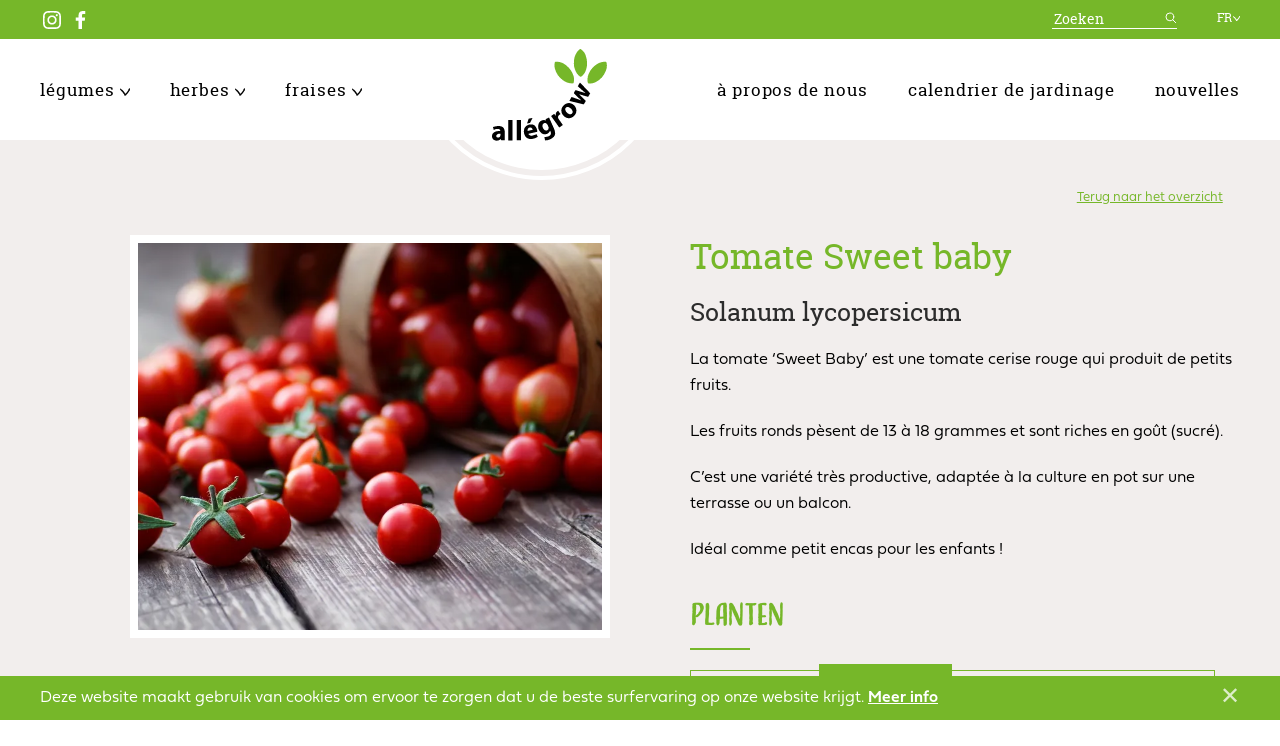

--- FILE ---
content_type: text/html; charset=UTF-8
request_url: https://allegrow.be/fr/groenten/tomate-sweet-baby
body_size: 35245
content:

<!DOCTYPE html>    <html lang="fr" prefix="og: http://ogp.me/ns# fb: http://ogp.me/ns/fb#">
<head><meta
charset="utf-8"><meta
http-equiv="X-UA-Compatible" content="IE=edge"><meta
name="viewport" content="width=device-width, initial-scale=1, viewport-fit=cover"> <script>loadjs=function(){var a=function(){},c={},u={},f={};function o(e,n){if(e){var t=f[e];if(u[e]=n,t)for(;t.length;)t[0](e,n),t.splice(0,1)}}function l(e,n){e.call&&(e={success:e}),n.length?(e.error||a)(n):(e.success||a)(e)}function h(t,r,s,i){var c,o,e=document,n=s.async,u=(s.numRetries||0)+1,f=s.before||a,l=t.replace(/^(css|img)!/,"");i=i||0,/(^css!|\.css$)/.test(t)?((o=e.createElement("link")).rel="stylesheet",o.href=l,(c="hideFocus"in o)&&o.relList&&(c=0,o.rel="preload",o.as="style")):/(^img!|\.(png|gif|jpg|svg)$)/.test(t)?(o=e.createElement("img")).src=l:((o=e.createElement("script")).src=t,o.async=void 0===n||n),!(o.onload=o.onerror=o.onbeforeload=function(e){var n=e.type[0];if(c)try{o.sheet.cssText.length||(n="e")}catch(e){18!=e.code&&(n="e")}if("e"==n){if((i+=1)<u)return h(t,r,s,i)}else if("preload"==o.rel&&"style"==o.as)return o.rel="stylesheet";r(t,n,e.defaultPrevented)})!==f(t,o)&&e.head.appendChild(o)}function t(e,n,t){var r,s;if(n&&n.trim&&(r=n),s=(r?t:n)||{},r){if(r in c)throw"LoadJS";c[r]=!0}function i(n,t){!function(e,r,n){var t,s,i=(e=e.push?e:[e]).length,c=i,o=[];for(t=function(e,n,t){if("e"==n&&o.push(e),"b"==n){if(!t)return;o.push(e)}--i||r(o)},s=0;s<c;s++)h(e[s],t,n)}(e,function(e){l(s,e),n&&l({success:n,error:t},e),o(r,e)},s)}if(s.returnPromise)return new Promise(i);i()}return t.ready=function(e,n){return function(e,t){e=e.push?e:[e];var n,r,s,i=[],c=e.length,o=c;for(n=function(e,n){n.length&&i.push(e),--o||t(i)};c--;)r=e[c],(s=u[r])?n(r,s):(f[r]=f[r]||[]).push(n)}(e,function(e){l(n,e)}),t},t.done=function(e){o(e,[])},t.reset=function(){c={},u={},f={}},t.isDefined=function(e){return e in c},t}();!function(e,t){"object"==typeof exports&&"undefined"!=typeof module?t(exports):"function"==typeof define&&define.amd?define(["exports"],t):t((e=e||self).Cookie={})}(this,function(e){"use strict";function n(){return(n=Object.assign||function(e){for(var t=1;t<arguments.length;t++){var o=arguments[t];for(var n in o)Object.prototype.hasOwnProperty.call(o,n)&&(e[n]=o[n])}return e}).apply(this,arguments)}function c(e,t){return Object.prototype.hasOwnProperty.call(e,t)}function u(e){var t=e.charAt(e.length-1),o=parseInt(e,10),n=new Date;switch(t){case"Y":n.setFullYear(n.getFullYear()+o);break;case"M":n.setMonth(n.getMonth()+o);break;case"D":n.setDate(n.getDate()+o);break;case"h":n.setHours(n.getHours()+o);break;case"m":n.setMinutes(n.getMinutes()+o);break;case"s":n.setSeconds(n.getSeconds()+o);break;default:n=new Date(e)}return n}function t(){var e="@key@",t=/(?:^|; )@key@=1(?:;|$)/;document.cookie=e+"=1";var o=t.test(document.cookie);return o&&a(e),o}function o(e,t){if(void 0===t&&(t=decodeURIComponent),"string"!=typeof e||!e)return null;var o=RegExp("(?:^|; )"+e.replace(/[.*+?^$|[\](){}\\-]/g,"\\$&")+"(?:=([^;]*))?(?:;|$)").exec(document.cookie);return null===o?null:"function"==typeof t?t(o[1]):o[1]}function r(e){void 0===e&&(e=decodeURIComponent);for(var t,o=/(?:^|; )([^=]+?)(?:=([^;]*))?(?:;|$)/g,n={};t=o.exec(document.cookie);)o.lastIndex=t.index+t.length-1,n[t[1]]="function"==typeof e?e(t[2]):t[2];return n}function i(e,t,o,n){void 0===o&&(o=encodeURIComponent),"object"==typeof o&&null!==o&&(n=o,o=encodeURIComponent);var r=function(e){var t="";for(var o in e)if(c(e,o))if(/^expires$/i.test(o)){var n=e[o];"object"!=typeof n&&(n=u(n+="number"==typeof n?"D":"")),t+=";"+o+"="+n.toUTCString()}else/^secure$/.test(o)?e[o]&&(t+=";"+o):t+=";"+o+"="+e[o];return c(e,"path")||(t+=";path=/"),t}(n||{}),i="function"==typeof o?o(t):t;document.cookie=e+"="+i+r}function a(e,t){var o={expires:-1};return t&&(o=n({},t,o)),i(e,"a",o)}function s(e){return o(e,null)}function f(e,t,o){return i(e,t,null,o)}e.isEnabled=t,e.isCookieEnabled=t,e.get=o,e.getCookie=o,e.getAll=r,e.getAllCookies=r,e.set=i,e.setCookie=i,e.getRaw=s,e.getRawCookie=s,e.setRaw=f,e.setRawCookie=f,e.remove=a,e.removeCookie=a,Object.defineProperty(e,"__esModule",{value:!0})});function handleFirstTab(e){9===e.keyCode&&(document.documentElement.classList.add("is-tabbing"),window.removeEventListener("keydown",handleFirstTab),window.addEventListener("mousedown",handleMouseDownOnce))}function handleMouseDownOnce(){document.documentElement.classList.remove("is-tabbing"),window.removeEventListener("mousedown",handleMouseDownOnce),window.addEventListener("keydown",handleFirstTab)}window.addEventListener("keydown",handleFirstTab);</script>                            

                        	<style>
		</style>

            <link rel="preload" href="https://allegrow.be/assets/css/style.min.29.css" as="style" onload="this.onload=null;this.rel='stylesheet'">
            <noscript><link rel="stylesheet" href="https://allegrow.be/assets/css/style.min.29.css"></noscript>

            <script>
                !function(n){"use strict";n.loadCSS||(n.loadCSS=function(){});var o=loadCSS.relpreload={};if(o.support=function(){var e;try{e=n.document.createElement("link").relList.supports("preload")}catch(t){e=!1}return function(){return e}}(),o.bindMediaToggle=function(t){var e=t.media||"all";function a(){t.addEventListener?t.removeEventListener("load",a):t.attachEvent&&t.detachEvent("onload",a),t.setAttribute("onload",null),t.media=e}t.addEventListener?t.addEventListener("load",a):t.attachEvent&&t.attachEvent("onload",a),setTimeout(function(){t.rel="stylesheet",t.media="only x"}),setTimeout(a,3e3)},o.poly=function(){if(!o.support())for(var t=n.document.getElementsByTagName("link"),e=0;e<t.length;e++){var a=t[e];"preload"!==a.rel||"style"!==a.getAttribute("as")||a.getAttribute("data-loadcss")||(a.setAttribute("data-loadcss",!0),o.bindMediaToggle(a))}},!o.support()){o.poly();var t=n.setInterval(o.poly,500);n.addEventListener?n.addEventListener("load",function(){o.poly(),n.clearInterval(t)}):n.attachEvent&&n.attachEvent("onload",function(){o.poly(),n.clearInterval(t)})}"undefined"!=typeof exports?exports.loadCSS=loadCSS:n.loadCSS=loadCSS}("undefined"!=typeof global?global:this);
            </script>
        <script>var testImg=document.createElement("img");if(!("srcset"in testImg)||!("sizes"in testImg)){document.createElement("picture");var s=document.createElement("script");s.setAttribute("src","https://allegrow.be/assets/js/picturefill.min.29.js");if("async"in s)
s.setAttribute("async",true);document.head.appendChild(s);}</script>                    <script>
                !function(){"use strict";var e,n=[];function t(){for(;n.length;)n[0](),n.shift()}function r(t){this.a=a,this.b=void 0,this.f=[];var e=this;try{t(function(t){!function e(n,t){if(n.a==a){if(t==n)throw new TypeError;var o=!1;try{var i=t&&t.then;if(null!=t&&"object"==typeof t&&"function"==typeof i)return void i.call(t,function(t){o||e(n,t),o=!0},function(t){o||c(n,t),o=!0})}catch(t){return void(o||c(n,t))}n.a=0,n.b=t,d(n)}}(e,t)},function(t){c(e,t)})}catch(t){c(e,t)}}e=function(){setTimeout(t)};var a=2;function s(e){return new r(function(t){t(e)})}function c(t,e){if(t.a==a){if(e==t)throw new TypeError;t.a=1,t.b=e,d(t)}}function d(i){!function(t){n.push(t),1==n.length&&e()}(function(){if(i.a!=a)for(;i.f.length;){var t=(o=i.f.shift())[0],e=o[1],n=o[2],o=o[3];try{0==i.a?n("function"==typeof t?t.call(void 0,i.b):i.b):1==i.a&&("function"==typeof e?n(e.call(void 0,i.b)):o(i.b))}catch(t){o(t)}}})}r.prototype.g=function(t){return this.c(void 0,t)},r.prototype.c=function(n,o){var i=this;return new r(function(t,e){i.f.push([n,o,t,e]),d(i)})},window.Promise||(window.Promise=r,window.Promise.resolve=s,window.Promise.reject=function(n){return new r(function(t,e){e(n)})},window.Promise.race=function(o){return new r(function(t,e){for(var n=0;n<o.length;n+=1)s(o[n]).c(t,e)})},window.Promise.all=function(a){return new r(function(n,t){function e(e){return function(t){i[e]=t,(o+=1)==a.length&&n(i)}}var o=0,i=[];0==a.length&&n(i);for(var r=0;r<a.length;r+=1)s(a[r]).c(e(r),t)})},window.Promise.prototype.then=r.prototype.c,window.Promise.prototype.catch=r.prototype.g)}(),function(){function i(t,e){document.addEventListener?t.addEventListener("scroll",e,!1):t.attachEvent("scroll",e)}function g(t){this.a=document.createElement("div"),this.a.setAttribute("aria-hidden","true"),this.a.appendChild(document.createTextNode(t)),this.b=document.createElement("span"),this.c=document.createElement("span"),this.h=document.createElement("span"),this.f=document.createElement("span"),this.g=-1,this.b.style.cssText="max-width:none;display:inline-block;position:absolute;height:100%;width:100%;overflow:scroll;font-size:16px;",this.c.style.cssText="max-width:none;display:inline-block;position:absolute;height:100%;width:100%;overflow:scroll;font-size:16px;",this.f.style.cssText="max-width:none;display:inline-block;position:absolute;height:100%;width:100%;overflow:scroll;font-size:16px;",this.h.style.cssText="display:inline-block;width:200%;height:200%;font-size:16px;max-width:none;",this.b.appendChild(this.h),this.c.appendChild(this.f),this.a.appendChild(this.b),this.a.appendChild(this.c)}function b(t,e){t.a.style.cssText="max-width:none;min-width:20px;min-height:20px;display:inline-block;overflow:hidden;position:absolute;width:auto;margin:0;padding:0;top:-999px;white-space:nowrap;font-synthesis:none;font:"+e+";"}function r(t){var e=t.a.offsetWidth,n=e+100;return t.f.style.width=n+"px",t.c.scrollLeft=n,t.b.scrollLeft=t.b.scrollWidth+100,t.g!==e&&(t.g=e,!0)}function x(t,e){function n(){var t=o;r(t)&&t.a.parentNode&&e(t.g)}var o=t;i(t.b,n),i(t.c,n),r(t)}function t(t,e){var n=e||{};this.family=t,this.style=n.style||"normal",this.weight=n.weight||"normal",this.stretch=n.stretch||"normal"}var E=null,n=null,o=null,e=null;function a(){return null===e&&(e=!!document.fonts),e}function T(t,e){return[t.style,t.weight,function(){if(null===o){var t=document.createElement("div");try{t.style.font="condensed 100px sans-serif"}catch(t){}o=""!==t.style.font}return o}()?t.stretch:"","100px",e].join(" ")}t.prototype.load=function(t,e){var p=this,m=t||"BESbswy",w=0,v=e||3e3,y=(new Date).getTime();return new Promise(function(u,h){if(a()&&!function(){if(null===n)if(a()&&/Apple/.test(window.navigator.vendor)){var t=/AppleWebKit\/([0-9]+)(?:\.([0-9]+))(?:\.([0-9]+))/.exec(window.navigator.userAgent);n=!!t&&parseInt(t[1],10)<603}else n=!1;return n}()){var t=new Promise(function(n,t){!function e(){(new Date).getTime()-y>=v?t(Error(v+"ms timeout exceeded")):document.fonts.load(T(p,'"'+p.family+'"'),m).then(function(t){1<=t.length?n():setTimeout(e,25)},t)}()}),e=new Promise(function(t,e){w=setTimeout(function(){e(Error(v+"ms timeout exceeded"))},v)});Promise.race([e,t]).then(function(){clearTimeout(w),u(p)},h)}else!function(e){document.body?e():document.addEventListener?document.addEventListener("DOMContentLoaded",function t(){document.removeEventListener("DOMContentLoaded",t),e()}):document.attachEvent("onreadystatechange",function t(){"interactive"!=document.readyState&&"complete"!=document.readyState||(document.detachEvent("onreadystatechange",t),e())})}(function(){function n(){var t;(t=-1!=a&&-1!=s||-1!=a&&-1!=c||-1!=s&&-1!=c)&&((t=a!=s&&a!=c&&s!=c)||(null===E&&(t=/AppleWebKit\/([0-9]+)(?:\.([0-9]+))/.exec(window.navigator.userAgent),E=!!t&&(parseInt(t[1],10)<536||536===parseInt(t[1],10)&&parseInt(t[2],10)<=11)),t=E&&(a==e&&s==e&&c==e||a==d&&s==d&&c==d||a==f&&s==f&&c==f)),t=!t),t&&(l.parentNode&&l.parentNode.removeChild(l),clearTimeout(w),u(p))}var o=new g(m),i=new g(m),r=new g(m),a=-1,s=-1,c=-1,e=-1,d=-1,f=-1,l=document.createElement("div");l.dir="ltr",b(o,T(p,"sans-serif")),b(i,T(p,"serif")),b(r,T(p,"monospace")),l.appendChild(o.a),l.appendChild(i.a),l.appendChild(r.a),document.body.appendChild(l),e=o.a.offsetWidth,d=i.a.offsetWidth,f=r.a.offsetWidth,function t(){if((new Date).getTime()-y>=v)l.parentNode&&l.parentNode.removeChild(l),h(Error(v+"ms timeout exceeded"));else{var e=document.hidden;!0!==e&&void 0!==e||(a=o.a.offsetWidth,s=i.a.offsetWidth,c=r.a.offsetWidth,n()),w=setTimeout(t,50)}}(),x(o,function(t){a=t,n()}),b(o,T(p,'"'+p.family+'",sans-serif')),x(i,function(t){s=t,n()}),b(i,T(p,'"'+p.family+'",serif')),x(r,function(t){c=t,n()}),b(r,T(p,'"'+p.family+'",monospace'))})})},"object"==typeof module?module.exports=t:(window.FontFaceObserver=t,window.FontFaceObserver.prototype.load=t.prototype.load)}();
                if(document.documentElement.className.indexOf("fonts-loaded")<0){var AdornRegular=new FontFaceObserver("adorn-condensed-sans",{weight:400}),RobotoSlabRegular=new FontFaceObserver("robotoSlab",{weight:500}),RobotoSlabBold=new FontFaceObserver("robotoSlab",{weight:600}),FieldworkLight=new FontFaceObserver("fieldwork",{weight:300}),FieldworkRegular=new FontFaceObserver("fieldwork",{weight:600}),FieldworkRegularItalic=new FontFaceObserver("fieldwork",{weight:600,style:"italic"});Promise.all([AdornRegular.load(),RobotoSlabRegular.load(),RobotoSlabBold.load(),FieldworkLight.load(),FieldworkRegular.load(),FieldworkRegularItalic.load()]).then(function(){document.documentElement.className+=" fonts-loaded",Cookie.set("fonts-loaded",1,{expires:"7D",secure:!0})})}
            </script>
        <script type="text/javascript">var staticAssetsVersion="29";var assetsBaseUrl="https://allegrow.be/";var retina=window.devicePixelRatio>1;</script> <title>Tomate Sweet baby | Allegrow</title>
<script>window.dataLayer = window.dataLayer || [];
function gtag(){dataLayer.push(arguments)};
gtag('js', new Date());
gtag('config', 'UA-40267749-1', {'send_page_view': true,'anonymize_ip': false,'link_attribution': false,'allow_display_features': false});
</script>
<script deprecated deprecation-notice="Universal Analytics (which is what this script uses) is being [discontinued on July 1st, 2023](https://support.google.com/analytics/answer/11583528). You should use Google gtag.js or Google Tag Manager instead and transition to a new GA4 property.">(function(i,s,o,g,r,a,m){i['GoogleAnalyticsObject']=r;i[r]=i[r]||function(){
(i[r].q=i[r].q||[]).push(arguments)},i[r].l=1*new Date();a=s.createElement(o),
m=s.getElementsByTagName(o)[0];a.async=1;a.src=g;m.parentNode.insertBefore(a,m)
})(window,document,'script','https://www.google-analytics.com/analytics.js','ga');
ga('create', 'UA-40267749-1', 'auto');
ga('send', 'pageview');
</script><meta name="generator" content="SEOmatic">
<meta name="keywords" content="Allégrow">
<meta name="description" content="La tomate ‘Sweet Baby’ est une tomate cerise rouge qui produit de petits fruits.  Les fruits ronds pèsent de 13 à 18 grammes et sont riches en goût…">
<meta name="referrer" content="no-referrer-when-downgrade">
<meta name="robots" content="all">
<meta content="fr" property="og:locale">
<meta content="nl" property="og:locale:alternate">
<meta content="Allegrow" property="og:site_name">
<meta content="website" property="og:type">
<meta content="https://allegrow.be/fr/groenten/tomate-sweet-baby" property="og:url">
<meta content="Tomate Sweet baby | Allegrow" property="og:title">
<meta content="La tomate ‘Sweet Baby’ est une tomate cerise rouge qui produit de petits fruits.  Les fruits ronds pèsent de 13 à 18 grammes et sont riches en goût…" property="og:description">
<meta content="https://allegrow.be/uploads/files/_1200x630_crop_center-center_82_none/shutterstock_324481418.jpg?mtime=1579770592" property="og:image">
<meta content="1200" property="og:image:width">
<meta content="630" property="og:image:height">
<meta content="Tomate Sweet baby" property="og:image:alt">
<meta name="twitter:card" content="summary_large_image">
<meta name="twitter:creator" content="@">
<meta name="twitter:title" content="Tomate Sweet baby | Allegrow">
<meta name="twitter:description" content="La tomate ‘Sweet Baby’ est une tomate cerise rouge qui produit de petits fruits.  Les fruits ronds pèsent de 13 à 18 grammes et sont riches en goût…">
<meta name="twitter:image" content="https://allegrow.be/uploads/files/_800x418_crop_center-center_82_none/shutterstock_324481418.jpg?mtime=1579770592">
<meta name="twitter:image:width" content="800">
<meta name="twitter:image:height" content="418">
<meta name="twitter:image:alt" content="Tomate Sweet baby">
<link href="https://allegrow.be/fr/groenten/tomate-sweet-baby" rel="canonical">
<link href="https://allegrow.be/fr" rel="home">
<link href="https://allegrow.be/fr/groenten/tomate-sweet-baby" rel="alternate" hreflang="fr">
<link href="https://allegrow.be/groenten/tomaat-sweet-baby" rel="alternate" hreflang="x-default">
<link href="https://allegrow.be/groenten/tomaat-sweet-baby" rel="alternate" hreflang="nl"></head><body
class="AssortimentDetailPagePage Footer-white"><script async src="https://www.googletagmanager.com/gtag/js?id=UA-40267749-1"></script>

<!--[if lt IE 10]><div
class="Outdated"><span
class="Outdated-title">Je gebruikt een verouderde browser!</span><p
class="Outdated-text">Update je browser om deze website correct te bekijken.</p><a
class="Outdated-button" href="http://outdatedbrowser.com/nl">Update mijn browser nu!</a></div><![endif]--><header
class="Header"><div
class="Header-top"><div
class="Container u-flex">
<span
class="u-block u-flexExpandRight u-flex u-flexAlignItemsCenter"><div
class="Nav Nav--socialMedia"><ul
class="Nav-list"><li
class="Nav-item">
<a
class="Nav-link" href="https://www.instagram.com/allegrow.groenten.kruiden/" target="_blank" rel="noopener noreferrer">
<svg
class="Nav-icon" width="24" height="24" xmlns="http://www.w3.org/2000/svg" xmlns:xlink="http://www.w3.org/1999/xlink" viewBox="0 0 16 16">
<g
id="ulvhtthfwb-Symbols" stroke="none" stroke-width="1" fill="none" fill-rule="evenodd">
<g
id="ulvhtthfwb-navigatie-nieuws" transform="translate(-121.000000, -13.000000)" fill="#FFFFFF" fill-rule="nonzero">
<g
id="ulvhtthfwb-Group-4" transform="translate(121.000000, 12.000000)">
<path
d="M11.23275,2.48825 C10.389,2.44975 10.136,2.4415 8,2.4415 C5.864,2.4415 5.611,2.4495 4.7675,2.488 C3.857,2.52975 3.01225,2.712 2.36225,3.362 C1.712,4.012 1.52975,4.85675 1.48825,5.76725 C1.44975,6.611 1.4415,6.864 1.4415,9 C1.4415,11.136 1.4495,11.389 1.488,12.233 C1.52975,13.1435 1.712,13.98825 2.362,14.63825 C3.012,15.2885 3.85675,15.47075 4.76725,15.51225 C5.61075,15.55075 5.86375,15.559 8,15.559 C10.13625,15.559 10.38925,15.55075 11.23275,15.51225 C12.143,15.4705 12.988,15.28825 13.638,14.63825 C14.28825,13.98825 14.4705,13.1435 14.512,12.233 C14.5505,11.38925 14.55875,11.1365 14.55875,9.00025 C14.55875,6.864 14.5505,6.611 14.512,5.7675 C14.47025,4.857 14.288,4.01225 13.638,3.36225 C12.988,2.712 12.14325,2.52975 11.23275,2.48825 Z M4.7015,1.04825 C5.555,1.00925 5.82725,1 8,1 C10.17275,1 10.445,1.00925 11.29825,1.048 C12.59875,1.10725 13.74075,1.426 14.65725,2.3425 C15.574,3.2595 15.8925,4.4015 15.95175,5.7015 C15.99075,6.555 16,6.82725 16,9 C16,11.17275 15.99075,11.445 15.952,12.29825 C15.89275,13.59875 15.574,14.74075 14.6575,15.65725 C13.7405,16.574 12.59825,16.8925 11.2985,16.95175 C10.445,16.99075 10.17275,17 8,17 C5.82725,17 5.555,16.99075 4.70175,16.952 C3.40125,16.89275 2.25925,16.574 1.34275,15.6575 C0.426,14.7405 0.1075,13.5985 0.04825,12.2985 C0.00925,11.445 1.59872116e-14,11.17275 1.59872116e-14,9 C1.59872116e-14,6.82725 0.00925,6.555 0.04825,5.7015 C0.1075,4.401 0.42625,3.25925 1.3425,2.34275 C2.2595,1.426 3.4015,1.1075 4.7015,1.04825 Z M8,4.892 C10.26875,4.892 12.108,6.73125 12.108,9 C12.108,11.26875 10.26875,13.108 8,13.108 C5.73125,13.108 3.892,11.26875 3.892,9 C3.892,6.73125 5.73125,4.892 8,4.892 Z M8,11.66675 C9.47275,11.66675 10.66675,10.47275 10.66675,9 C10.66675,7.52725 9.47275,6.33325 8,6.33325 C6.52725,6.33325 5.33325,7.52725 5.33325,9 C5.33325,10.47275 6.52725,11.66675 8,11.66675 Z M12.2705,5.6895 C11.7403066,5.6895 11.3105,5.25969336 11.3105,4.7295 C11.3105,4.19930664 11.7403066,3.7695 12.2705,3.7695 C12.8006934,3.7695 13.2305,4.19930664 13.2305,4.7295 C13.2305,5.25969336 12.8006934,5.6895 12.2705,5.6895 Z" id="ulvhtthfwb-Combined-Shape"></path>
</g>
</g>
</g>
</svg></a></li><li
class="Nav-item">
<a
class="Nav-link" href="https://www.facebook.com/allegrow/" target="_blank" rel="noopener noreferrer">
<svg
class="Nav-icon" width="13" height="24" xmlns="http://www.w3.org/2000/svg" xmlns:xlink="http://www.w3.org/1999/xlink" viewBox="0 0 9 17">
<g
id="fuywcqhtzf-Symbols" stroke="none" stroke-width="1" fill="none" fill-rule="evenodd">
<g
id="fuywcqhtzf-navigatie-nieuws" transform="translate(-152.000000, -12.000000)" fill="#FFFFFF" fill-rule="nonzero">
<g
id="fuywcqhtzf-Group-4" transform="translate(121.000000, 12.000000)">
<path
d="M33.6602968,17 L33.6602968,9.24550795 L31,9.24550795 L31,6.22342182 L33.6602968,6.22342182 L33.6602968,3.99472568 C33.6602968,1.40833795 35.2706946,0 37.6227984,0 C38.7494798,0 39.7178068,0.0822838636 40,0.119061818 L40,2.82198841 L38.3686912,2.82271477 C37.0894849,2.82271477 36.8417993,3.41897818 36.8417993,4.29395659 L36.8417993,6.22342182 L39.8925858,6.22342182 L39.4953608,9.24550795 L36.8417953,9.24550795 L36.8417953,17 L33.6602968,17 Z" id="fuywcqhtzf-Shape"></path>
</g>
</g>
</g>
</svg></a></li></ul></div>
</span><form
class="Search-form" action="https://allegrow.be/fr/search/results">
<input
class="Search-form--input" type="search" name="q" placeholder="Zoeken">
<button
class="Search-form--button" type="submit">
<svg
class="Search-form--icon" width="12px" height="11px" viewBox="0 0 12 11" version="1.1" xmlns="http://www.w3.org/2000/svg" xmlns:xlink="http://www.w3.org/1999/xlink"><title>Group 5</title>
<desc>Created with Sketch.</desc>
<g
id="Symbols" stroke="none" stroke-width="1" fill="none" fill-rule="evenodd" stroke-linecap="round" stroke-linejoin="round">
<g
id="navigatie-nieuws" transform="translate(-1246.000000, -14.000000)" stroke="#FFFFFF">
<g
id="Group-3">
<g
id="Group" transform="translate(237.000000, 7.000000)">
<g
id="Group-2" transform="translate(893.000000, 0.000000)">
<g
id="Group-5" transform="translate(117.000000, 8.000000)">
<path
d="M9.6969697,9.6969697 L6.62109091,6.62109091" id="Path"></path>
<circle
id="Oval" cx="3.87878788" cy="3.87878788" r="3.87878788"></circle>
</g>
</g>
</g>
</g>
</g>
</g>
</svg>
</button></form><nav
class="Nav Nav--lang" aria-label="Taalkeuze" aria-role="navigation">
<span
class="Nav-toggle">
fr
<svg
class="Icon-down" xmlns="http://www.w3.org/2000/svg" viewBox="0 0 7.44 5.42"><title>Middel 1@120x</title><path
d="M7.44.33c0-.11,0-.11-.1-.2A.21.21,0,0,0,7,0a.28.28,0,0,0-.3.19c-.1,0-.1,0-.1.11s-.1.19-.2.29l-.1.1V.93c0,.09-.1.19-.1.29a1.85,1.85,0,0,1-.4.6,1.61,1.61,0,0,0-.4.7,1.53,1.53,0,0,1-.4.41l-.2.2a1.15,1.15,0,0,0-.3.4A1.15,1.15,0,0,0,4,4c0-.1-.1-.1-.2-.2s-.3-.41-.4-.61-.2-.29-.3-.5L3,2.63a1.45,1.45,0,0,0-.3-.41V2.13l-.4-.41a3.81,3.81,0,0,1-.6-.5,1.22,1.22,0,0,0-.4-.29A1.57,1.57,0,0,1,.94.52C.94.43.84.43.74.33L.64.22c-.1,0-.2-.1-.3,0H.14c-.1.11-.2.21-.1.4s0,.1.1.21h0a1,1,0,0,0,.5.8c.1,0,.1.09.2.09l.3.3c0,.2.1.3.3.41l.2.2a.09.09,0,0,1,.1.09,1.24,1.24,0,0,0,.5.6c-.1.1,0,.1,0,.21s.1.19.3.3l.1.1.1.1.1.1a.79.79,0,0,0,.2.4.91.91,0,0,1,.1.3c0,.2,0,.3.1.39v.1a.49.49,0,0,0,.3.1h.3c.4-.1.7-.2.8-.39a.35.35,0,0,1,.1-.2.1.1,0,0,1,.1-.1c0-.1.1-.1.1-.2s.2-.21.3-.31a4.24,4.24,0,0,0,.6-.69A1,1,0,0,1,6.24,3a1.79,1.79,0,0,0,.5-.7c0-.1.1-.2.3-.4a.52.52,0,0,0,.2-.4v-.2a.76.76,0,0,0,.2-.49V.33Z" fill="#76b729"/></svg>
</span><ul
class="Nav-list"><li
class="Nav-item">
<a
class="Nav-link" href="https://allegrow.be/groenten/tomaat-sweet-baby" hreflang="nl" lang="nl">
<span>nl</span>
</a></li></ul></nav></div></div><div
class="Container Navigation Header-main">
<a
class="Logo Logo--header u-md-hidden u-lg-hidden u-xl-hidden" href="https://allegrow.be/fr/">
<svg
id="Layer_1" class="Logo-object" version="1.1" xmlns="http://www.w3.org/2000/svg" x="0" y="0" viewBox="0 0 100 80" xml:space="preserve"><path
d="M53.9 69.2c-1.2-2.8-2.5-5.6-3.8-8.5-.2-.4-.3-.7-.5-1.1-1 .5-2 .9-3 1.4.1.4.3.8.4 1.1-.8-.1-1.5-.4-2.3-.3-2.1.2-3.5 1.4-4.2 3.4-.9 2.7-.2 5 1.6 7.1 2.8 3.3 7.5 1.9 8.4-1.4.2.4.3.7.5 1.1.6 1.6.1 2.9-1.4 3.7-.5.3-1.1.5-1.7.6-.7.2-1.5.2-2.3.3.1.8.3 1.5.4 2.3.1.5.3.6.8.6 2.3-.2 4.4-1 6.2-2.5 1.5-1.2 2.2-2.8 1.8-4.7-.1-1.1-.5-2.1-.9-3.1zm-5.6 1.3c-.9.6-2 .5-2.9-.3-1-.9-1.4-2.1-1.5-3.3 0-1.4.7-2.3 1.8-2.5 1-.2 1.9.3 2.5 1.4.3.6.6 1.3.9 1.9.4 1.1.1 2.2-.8 2.8zm28.2-41.4c-.6 1.1-1.3 2.2-1.9 3.3 2.2 2 4.4 3.9 6.7 5.9-.2-.1-.3-.1-.5-.1-2.6-.8-5.1-1.5-7.7-2.3-.4-.1-.6-.1-.8.3-.3.6-.7 1.2-1 1.8-.2.3-.1.5.1.7 1.3 1.3 2.6 2.5 3.9 3.8.8.7 1.5 1.4 2.4 2.2-2.9-1-5.7-2-8.5-3-.7 1.2-1.3 2.2-1.9 3.4.1.1.2.1.3.1 3.9 1 7.8 1.9 11.8 2.9.2 0 .5-.1.6-.2.5-.8.9-1.6 1.4-2.4.2-.3.1-.5-.1-.7-1.8-1.7-3.5-3.4-5.3-5.2l-.2-.2h.2c2.4.7 4.7 1.4 7.1 2.1.3.1.5.2.7-.2.5-.9 1.1-1.8 1.6-2.8-3.1-3.2-6-6.3-8.9-9.4zM66.9 47c-3.4 0-6.6 3.2-6.6 6.6 0 3.4 3.2 6.6 6.5 6.6 3.4 0 6.6-3.2 6.6-6.6.1-3.4-3.1-6.6-6.5-6.6zm1 9.8c-.2 0-.5-.1-.8-.2-1.5-.6-2.6-1.7-3.2-3.2-.4-.9-.3-1.7.4-2.4s1.5-.8 2.4-.4c1.7.7 2.9 1.9 3.4 3.7.3 1.2-.7 2.5-2.2 2.5zM11 71.2c-.2-2.3-1.5-3.8-3.8-4.1-1.2-.2-2.6-.1-3.9.1-.8.1-1.6.5-2.5.7.3.9.5 1.7.7 2.5l.6-.3c1.2-.5 2.4-.8 3.8-.5.9.2 1.2.7 1.3 1.6-.6 0-1.1.1-1.7.1-1.4.1-2.7.5-3.9 1.3-1.5 1.1-2 3.1-1.3 4.8.6 1.5 2.3 2.5 4.1 2.3 1.2-.1 2.3-.5 3.2-1.5.1.4.1.6.2.8.1.1.2.4.3.4h3v-6.3c0-.6 0-1.2-.1-1.9zm-3.7 4c-.1 1.1-1.1 1.9-2.1 1.8-.7 0-1.2-.4-1.4-1-.2-.7.1-1.4.7-1.8.8-.5 1.8-.6 2.8-.5 0 .6.1 1 0 1.5zm27.8.1c-.8.2-1.7.1-2.4-.3-.5-.3-.9-.7-1-1.3 2.6-.6 5.1-1.1 7.7-1.7-.1-1.9-.6-3.6-1.9-5-.7-.8-1.6-1.3-2.7-1.4-1.9-.2-3.6.2-5.1 1.4-1.9 1.7-2.3 4-1.8 6.4.5 2.2 1.6 3.9 3.9 4.6 1.3.4 2.5.3 3.8.1 1.5-.3 2.9-.8 4.2-1.7-.4-.8-.7-1.6-1-2.3-1.3.5-2.5.9-3.7 1.2zm-2.2-7c1.2-.2 2.2.6 2.4 2-1.4.3-2.8.6-4.3.9-.3-1.5.5-2.7 1.9-2.9zm-18.8-6.6h3.7v17.8h-3.7zm7.5 0h3.7v17.7h-3.7zm36.4-.8c-1-1.4-.7-2.8.8-3.8.2-.2.5-.3.8-.5-.7-1-1.4-1.9-2.1-2.9-1.8.9-2.3 2.4-2 4.5-.6-.7-1-1.2-1.4-1.8-.9.6-1.8 1.2-2.7 1.9 2.4 3.3 4.7 6.7 7.1 10 1.1-.8 2.1-1.5 3.1-2.2-.4-.6-.7-1.1-1.1-1.6-.8-1.1-1.6-2.3-2.5-3.6zm-24.8 3.2c.7-1.4 1.4-2.7 2.1-4.2-1.2.3-2.3.5-3.3.7-.1 0-.2.1-.2.2-.4 1.3-.8 2.6-1.3 4 .9-.2 1.6-.3 2.4-.5.1 0 .3-.1.3-.2z" fill-rule="evenodd" clip-rule="evenodd"/><path
d="M64.5 14.2c-2.6-2.1-5.6-3.4-9.1-3.1-.5 0-.7.2-.8.7-.4 1.7-.4 3.5.1 5.2 1 4.2 3.4 7.5 6.9 10.1 2.3 1.7 4.8 2.7 7.7 2.8h.6c1 0 1-.1 1.2-1 .4-1.9.3-3.7-.2-5.5-1.2-3.8-3.4-6.8-6.4-9.2zM77.3.2c-.4-.2-.7-.3-1 0-.7.7-1.5 1.3-2.1 2.1-2.2 2.8-3 6.1-3 10-.1 1.5.2 3.3.8 5.1.9 2.7 2.2 5 4.6 6.6.4.3.7.3 1 0 1.7-1.2 2.9-2.8 3.7-4.7 1.9-4.5 1.8-9.1.2-13.6-.7-2.3-2.1-4.1-4.2-5.5zm22.2 11.5c-.1-.4-.3-.7-.8-.6-1 .1-2 0-2.9.2-3.5.7-6.3 2.7-8.8 5.6-1.1 1.1-2 2.6-2.8 4.4-1.1 2.6-1.6 5.2-.9 8 .1.4.3.6.8.7 2.1.2 4.1-.2 5.9-1.1 4.4-2.2 7.4-5.6 9.1-10.2.9-2.4 1.1-4.7.4-7z" fill="#76b729" fill-rule="evenodd" clip-rule="evenodd"/></svg>
</a><button
class="Navigation-toggle u-md-hidden u-lg-hidden u-xl-hidden"><div
class="Toggle">
<span
class="Toggle-item"></span>
<span
class="Toggle-item"></span>
<span
class="Toggle-item"></span></div>
</button><div
class="Navigation-body u-sizeFull"><nav
class="Nav Nav--main"><ul
class="Nav-list"><li
class="Nav-item u-md-hidden u-lg-hidden u-xl-hidden">
<a
href="https://allegrow.be/fr/" class="Nav-link">
Home
</a></li><li
class="Nav-item has-children">
<a
class="js-hover Nav-link"  href="https://allegrow.be/fr/legumes">
Légumes
<svg
class="Icon-down" xmlns="http://www.w3.org/2000/svg" viewBox="0 0 7.44 5.42"><title>Middel 1@120x</title><path
d="M7.44.33c0-.11,0-.11-.1-.2A.21.21,0,0,0,7,0a.28.28,0,0,0-.3.19c-.1,0-.1,0-.1.11s-.1.19-.2.29l-.1.1V.93c0,.09-.1.19-.1.29a1.85,1.85,0,0,1-.4.6,1.61,1.61,0,0,0-.4.7,1.53,1.53,0,0,1-.4.41l-.2.2a1.15,1.15,0,0,0-.3.4A1.15,1.15,0,0,0,4,4c0-.1-.1-.1-.2-.2s-.3-.41-.4-.61-.2-.29-.3-.5L3,2.63a1.45,1.45,0,0,0-.3-.41V2.13l-.4-.41a3.81,3.81,0,0,1-.6-.5,1.22,1.22,0,0,0-.4-.29A1.57,1.57,0,0,1,.94.52C.94.43.84.43.74.33L.64.22c-.1,0-.2-.1-.3,0H.14c-.1.11-.2.21-.1.4s0,.1.1.21h0a1,1,0,0,0,.5.8c.1,0,.1.09.2.09l.3.3c0,.2.1.3.3.41l.2.2a.09.09,0,0,1,.1.09,1.24,1.24,0,0,0,.5.6c-.1.1,0,.1,0,.21s.1.19.3.3l.1.1.1.1.1.1a.79.79,0,0,0,.2.4.91.91,0,0,1,.1.3c0,.2,0,.3.1.39v.1a.49.49,0,0,0,.3.1h.3c.4-.1.7-.2.8-.39a.35.35,0,0,1,.1-.2.1.1,0,0,1,.1-.1c0-.1.1-.1.1-.2s.2-.21.3-.31a4.24,4.24,0,0,0,.6-.69A1,1,0,0,1,6.24,3a1.79,1.79,0,0,0,.5-.7c0-.1.1-.2.3-.4a.52.52,0,0,0,.2-.4v-.2a.76.76,0,0,0,.2-.49V.33Z" fill="#76b729"/></svg>
</a><div
class="js-hover Dropdown Nav Nav--children u-xs-hidden u-sm-hidden"><h2 class="Dropdown-title">Aanbod légumes</h2><div
class="Dropdown-wrapper"><ul
class="Dropdown-items"><div
class="Dropdown-item--wrapper MultipleCategories"><h2 class="Dropdown-wrapper--title">Légumes-feuilles</h2><div
class="Dropdown-wrapper--items"><li
class="Dropdown-item">
<a
class="Dropdown-link" href="https://allegrow.be/fr/groenten/blette">Blette
</a></li><li
class="Dropdown-item">
<a
class="Dropdown-link" href="https://allegrow.be/fr/groenten/rood-groenlof">Chicorée pain de sucre &amp; radicchio
<span
class="Descandants">(2)</span>
<svg
class="Icon-down" xmlns="http://www.w3.org/2000/svg" viewBox="0 0 7.44 5.42"><title>Middel 1@120x</title><path
d="M7.44.33c0-.11,0-.11-.1-.2A.21.21,0,0,0,7,0a.28.28,0,0,0-.3.19c-.1,0-.1,0-.1.11s-.1.19-.2.29l-.1.1V.93c0,.09-.1.19-.1.29a1.85,1.85,0,0,1-.4.6,1.61,1.61,0,0,0-.4.7,1.53,1.53,0,0,1-.4.41l-.2.2a1.15,1.15,0,0,0-.3.4A1.15,1.15,0,0,0,4,4c0-.1-.1-.1-.2-.2s-.3-.41-.4-.61-.2-.29-.3-.5L3,2.63a1.45,1.45,0,0,0-.3-.41V2.13l-.4-.41a3.81,3.81,0,0,1-.6-.5,1.22,1.22,0,0,0-.4-.29A1.57,1.57,0,0,1,.94.52C.94.43.84.43.74.33L.64.22c-.1,0-.2-.1-.3,0H.14c-.1.11-.2.21-.1.4s0,.1.1.21h0a1,1,0,0,0,.5.8c.1,0,.1.09.2.09l.3.3c0,.2.1.3.3.41l.2.2a.09.09,0,0,1,.1.09,1.24,1.24,0,0,0,.5.6c-.1.1,0,.1,0,.21s.1.19.3.3l.1.1.1.1.1.1a.79.79,0,0,0,.2.4.91.91,0,0,1,.1.3c0,.2,0,.3.1.39v.1a.49.49,0,0,0,.3.1h.3c.4-.1.7-.2.8-.39a.35.35,0,0,1,.1-.2.1.1,0,0,1,.1-.1c0-.1.1-.1.1-.2s.2-.21.3-.31a4.24,4.24,0,0,0,.6-.69A1,1,0,0,1,6.24,3a1.79,1.79,0,0,0,.5-.7c0-.1.1-.2.3-.4a.52.52,0,0,0,.2-.4v-.2a.76.76,0,0,0,.2-.49V.33Z" fill="#76b729"/></svg>
</a></li><li
class="Dropdown-item">
<a
class="Dropdown-link" href="https://allegrow.be/fr/groenten/endive-1">Endive
<span
class="Descandants">(2)</span>
<svg
class="Icon-down" xmlns="http://www.w3.org/2000/svg" viewBox="0 0 7.44 5.42"><title>Middel 1@120x</title><path
d="M7.44.33c0-.11,0-.11-.1-.2A.21.21,0,0,0,7,0a.28.28,0,0,0-.3.19c-.1,0-.1,0-.1.11s-.1.19-.2.29l-.1.1V.93c0,.09-.1.19-.1.29a1.85,1.85,0,0,1-.4.6,1.61,1.61,0,0,0-.4.7,1.53,1.53,0,0,1-.4.41l-.2.2a1.15,1.15,0,0,0-.3.4A1.15,1.15,0,0,0,4,4c0-.1-.1-.1-.2-.2s-.3-.41-.4-.61-.2-.29-.3-.5L3,2.63a1.45,1.45,0,0,0-.3-.41V2.13l-.4-.41a3.81,3.81,0,0,1-.6-.5,1.22,1.22,0,0,0-.4-.29A1.57,1.57,0,0,1,.94.52C.94.43.84.43.74.33L.64.22c-.1,0-.2-.1-.3,0H.14c-.1.11-.2.21-.1.4s0,.1.1.21h0a1,1,0,0,0,.5.8c.1,0,.1.09.2.09l.3.3c0,.2.1.3.3.41l.2.2a.09.09,0,0,1,.1.09,1.24,1.24,0,0,0,.5.6c-.1.1,0,.1,0,.21s.1.19.3.3l.1.1.1.1.1.1a.79.79,0,0,0,.2.4.91.91,0,0,1,.1.3c0,.2,0,.3.1.39v.1a.49.49,0,0,0,.3.1h.3c.4-.1.7-.2.8-.39a.35.35,0,0,1,.1-.2.1.1,0,0,1,.1-.1c0-.1.1-.1.1-.2s.2-.21.3-.31a4.24,4.24,0,0,0,.6-.69A1,1,0,0,1,6.24,3a1.79,1.79,0,0,0,.5-.7c0-.1.1-.2.3-.4a.52.52,0,0,0,.2-.4v-.2a.76.76,0,0,0,.2-.49V.33Z" fill="#76b729"/></svg>
</a></li><li
class="Dropdown-item">
<a
class="Dropdown-link" href="https://allegrow.be/fr/groenten/epinards">Épinards
</a></li><li
class="Dropdown-item">
<a
class="Dropdown-link" href="https://allegrow.be/fr/groenten/laitue">Laitue
<span
class="Descandants">(12)</span>
<svg
class="Icon-down" xmlns="http://www.w3.org/2000/svg" viewBox="0 0 7.44 5.42"><title>Middel 1@120x</title><path
d="M7.44.33c0-.11,0-.11-.1-.2A.21.21,0,0,0,7,0a.28.28,0,0,0-.3.19c-.1,0-.1,0-.1.11s-.1.19-.2.29l-.1.1V.93c0,.09-.1.19-.1.29a1.85,1.85,0,0,1-.4.6,1.61,1.61,0,0,0-.4.7,1.53,1.53,0,0,1-.4.41l-.2.2a1.15,1.15,0,0,0-.3.4A1.15,1.15,0,0,0,4,4c0-.1-.1-.1-.2-.2s-.3-.41-.4-.61-.2-.29-.3-.5L3,2.63a1.45,1.45,0,0,0-.3-.41V2.13l-.4-.41a3.81,3.81,0,0,1-.6-.5,1.22,1.22,0,0,0-.4-.29A1.57,1.57,0,0,1,.94.52C.94.43.84.43.74.33L.64.22c-.1,0-.2-.1-.3,0H.14c-.1.11-.2.21-.1.4s0,.1.1.21h0a1,1,0,0,0,.5.8c.1,0,.1.09.2.09l.3.3c0,.2.1.3.3.41l.2.2a.09.09,0,0,1,.1.09,1.24,1.24,0,0,0,.5.6c-.1.1,0,.1,0,.21s.1.19.3.3l.1.1.1.1.1.1a.79.79,0,0,0,.2.4.91.91,0,0,1,.1.3c0,.2,0,.3.1.39v.1a.49.49,0,0,0,.3.1h.3c.4-.1.7-.2.8-.39a.35.35,0,0,1,.1-.2.1.1,0,0,1,.1-.1c0-.1.1-.1.1-.2s.2-.21.3-.31a4.24,4.24,0,0,0,.6-.69A1,1,0,0,1,6.24,3a1.79,1.79,0,0,0,.5-.7c0-.1.1-.2.3-.4a.52.52,0,0,0,.2-.4v-.2a.76.76,0,0,0,.2-.49V.33Z" fill="#76b729"/></svg>
</a></li><li
class="Dropdown-item">
<a
class="Dropdown-link" href="https://allegrow.be/fr/groenten/pakchoi">Pakchoï
<span
class="Descandants">(2)</span>
<svg
class="Icon-down" xmlns="http://www.w3.org/2000/svg" viewBox="0 0 7.44 5.42"><title>Middel 1@120x</title><path
d="M7.44.33c0-.11,0-.11-.1-.2A.21.21,0,0,0,7,0a.28.28,0,0,0-.3.19c-.1,0-.1,0-.1.11s-.1.19-.2.29l-.1.1V.93c0,.09-.1.19-.1.29a1.85,1.85,0,0,1-.4.6,1.61,1.61,0,0,0-.4.7,1.53,1.53,0,0,1-.4.41l-.2.2a1.15,1.15,0,0,0-.3.4A1.15,1.15,0,0,0,4,4c0-.1-.1-.1-.2-.2s-.3-.41-.4-.61-.2-.29-.3-.5L3,2.63a1.45,1.45,0,0,0-.3-.41V2.13l-.4-.41a3.81,3.81,0,0,1-.6-.5,1.22,1.22,0,0,0-.4-.29A1.57,1.57,0,0,1,.94.52C.94.43.84.43.74.33L.64.22c-.1,0-.2-.1-.3,0H.14c-.1.11-.2.21-.1.4s0,.1.1.21h0a1,1,0,0,0,.5.8c.1,0,.1.09.2.09l.3.3c0,.2.1.3.3.41l.2.2a.09.09,0,0,1,.1.09,1.24,1.24,0,0,0,.5.6c-.1.1,0,.1,0,.21s.1.19.3.3l.1.1.1.1.1.1a.79.79,0,0,0,.2.4.91.91,0,0,1,.1.3c0,.2,0,.3.1.39v.1a.49.49,0,0,0,.3.1h.3c.4-.1.7-.2.8-.39a.35.35,0,0,1,.1-.2.1.1,0,0,1,.1-.1c0-.1.1-.1.1-.2s.2-.21.3-.31a4.24,4.24,0,0,0,.6-.69A1,1,0,0,1,6.24,3a1.79,1.79,0,0,0,.5-.7c0-.1.1-.2.3-.4a.52.52,0,0,0,.2-.4v-.2a.76.76,0,0,0,.2-.49V.33Z" fill="#76b729"/></svg>
</a></li><li
class="Dropdown-item">
<a
class="Dropdown-link" href="https://allegrow.be/fr/groenten/laitue-a-couper-1">Salade Japonaise - Mizuna
</a></li></div></div><div
class="Dropdown-item--wrapper MultipleCategories"><h2 class="Dropdown-wrapper--title">Choux</h2><div
class="Dropdown-wrapper--items"><li
class="Dropdown-item">
<a
class="Dropdown-link" href="https://allegrow.be/fr/groenten/brocoli">Brocoli
<span
class="Descandants">(2)</span>
<svg
class="Icon-down" xmlns="http://www.w3.org/2000/svg" viewBox="0 0 7.44 5.42"><title>Middel 1@120x</title><path
d="M7.44.33c0-.11,0-.11-.1-.2A.21.21,0,0,0,7,0a.28.28,0,0,0-.3.19c-.1,0-.1,0-.1.11s-.1.19-.2.29l-.1.1V.93c0,.09-.1.19-.1.29a1.85,1.85,0,0,1-.4.6,1.61,1.61,0,0,0-.4.7,1.53,1.53,0,0,1-.4.41l-.2.2a1.15,1.15,0,0,0-.3.4A1.15,1.15,0,0,0,4,4c0-.1-.1-.1-.2-.2s-.3-.41-.4-.61-.2-.29-.3-.5L3,2.63a1.45,1.45,0,0,0-.3-.41V2.13l-.4-.41a3.81,3.81,0,0,1-.6-.5,1.22,1.22,0,0,0-.4-.29A1.57,1.57,0,0,1,.94.52C.94.43.84.43.74.33L.64.22c-.1,0-.2-.1-.3,0H.14c-.1.11-.2.21-.1.4s0,.1.1.21h0a1,1,0,0,0,.5.8c.1,0,.1.09.2.09l.3.3c0,.2.1.3.3.41l.2.2a.09.09,0,0,1,.1.09,1.24,1.24,0,0,0,.5.6c-.1.1,0,.1,0,.21s.1.19.3.3l.1.1.1.1.1.1a.79.79,0,0,0,.2.4.91.91,0,0,1,.1.3c0,.2,0,.3.1.39v.1a.49.49,0,0,0,.3.1h.3c.4-.1.7-.2.8-.39a.35.35,0,0,1,.1-.2.1.1,0,0,1,.1-.1c0-.1.1-.1.1-.2s.2-.21.3-.31a4.24,4.24,0,0,0,.6-.69A1,1,0,0,1,6.24,3a1.79,1.79,0,0,0,.5-.7c0-.1.1-.2.3-.4a.52.52,0,0,0,.2-.4v-.2a.76.76,0,0,0,.2-.49V.33Z" fill="#76b729"/></svg>
</a></li><li
class="Dropdown-item">
<a
class="Dropdown-link" href="https://allegrow.be/fr/groenten/chou-blanc">Chou blanc
</a></li><li
class="Dropdown-item">
<a
class="Dropdown-link" href="https://allegrow.be/fr/groenten/chou-chinois">Chou Chinois
</a></li><li
class="Dropdown-item">
<a
class="Dropdown-link" href="https://allegrow.be/fr/groenten/chou-de-bruxelles">Chou de Bruxelles
</a></li><li
class="Dropdown-item">
<a
class="Dropdown-link" href="https://allegrow.be/fr/groenten/chou-de-bruxelles-violet">Chou de Bruxelles violet
</a></li><li
class="Dropdown-item">
<a
class="Dropdown-link" href="https://allegrow.be/fr/groenten/chou-de-milan">Chou de Milan
</a></li><li
class="Dropdown-item">
<a
class="Dropdown-link" href="https://allegrow.be/fr/groenten/chou-frise">Chou frisé
</a></li><li
class="Dropdown-item">
<a
class="Dropdown-link" href="https://allegrow.be/fr/groenten/chou-pointu">Chou pointu
</a></li><li
class="Dropdown-item">
<a
class="Dropdown-link" href="https://allegrow.be/fr/groenten/chou-pointu-violet">Chou pointu violet
</a></li><li
class="Dropdown-item">
<a
class="Dropdown-link" href="https://allegrow.be/fr/groenten/chou-rouge">Chou rouge
</a></li><li
class="Dropdown-item">
<a
class="Dropdown-link" href="https://allegrow.be/fr/groenten/chou-fleur">Chou-fleur
<span
class="Descandants">(5)</span>
<svg
class="Icon-down" xmlns="http://www.w3.org/2000/svg" viewBox="0 0 7.44 5.42"><title>Middel 1@120x</title><path
d="M7.44.33c0-.11,0-.11-.1-.2A.21.21,0,0,0,7,0a.28.28,0,0,0-.3.19c-.1,0-.1,0-.1.11s-.1.19-.2.29l-.1.1V.93c0,.09-.1.19-.1.29a1.85,1.85,0,0,1-.4.6,1.61,1.61,0,0,0-.4.7,1.53,1.53,0,0,1-.4.41l-.2.2a1.15,1.15,0,0,0-.3.4A1.15,1.15,0,0,0,4,4c0-.1-.1-.1-.2-.2s-.3-.41-.4-.61-.2-.29-.3-.5L3,2.63a1.45,1.45,0,0,0-.3-.41V2.13l-.4-.41a3.81,3.81,0,0,1-.6-.5,1.22,1.22,0,0,0-.4-.29A1.57,1.57,0,0,1,.94.52C.94.43.84.43.74.33L.64.22c-.1,0-.2-.1-.3,0H.14c-.1.11-.2.21-.1.4s0,.1.1.21h0a1,1,0,0,0,.5.8c.1,0,.1.09.2.09l.3.3c0,.2.1.3.3.41l.2.2a.09.09,0,0,1,.1.09,1.24,1.24,0,0,0,.5.6c-.1.1,0,.1,0,.21s.1.19.3.3l.1.1.1.1.1.1a.79.79,0,0,0,.2.4.91.91,0,0,1,.1.3c0,.2,0,.3.1.39v.1a.49.49,0,0,0,.3.1h.3c.4-.1.7-.2.8-.39a.35.35,0,0,1,.1-.2.1.1,0,0,1,.1-.1c0-.1.1-.1.1-.2s.2-.21.3-.31a4.24,4.24,0,0,0,.6-.69A1,1,0,0,1,6.24,3a1.79,1.79,0,0,0,.5-.7c0-.1.1-.2.3-.4a.52.52,0,0,0,.2-.4v-.2a.76.76,0,0,0,.2-.49V.33Z" fill="#76b729"/></svg>
</a></li></div></div><div
class="Dropdown-item--wrapper MultipleCategories"><h2 class="Dropdown-wrapper--title">Légumes-racines &amp; légumes-tiges</h2><div
class="Dropdown-wrapper--items"><li
class="Dropdown-item">
<a
class="Dropdown-link" href="https://allegrow.be/fr/groenten/artichaut">Artichaut
</a></li><li
class="Dropdown-item">
<a
class="Dropdown-link" href="https://allegrow.be/fr/groenten/betteraves">Betteraves
<span
class="Descandants">(2)</span>
<svg
class="Icon-down" xmlns="http://www.w3.org/2000/svg" viewBox="0 0 7.44 5.42"><title>Middel 1@120x</title><path
d="M7.44.33c0-.11,0-.11-.1-.2A.21.21,0,0,0,7,0a.28.28,0,0,0-.3.19c-.1,0-.1,0-.1.11s-.1.19-.2.29l-.1.1V.93c0,.09-.1.19-.1.29a1.85,1.85,0,0,1-.4.6,1.61,1.61,0,0,0-.4.7,1.53,1.53,0,0,1-.4.41l-.2.2a1.15,1.15,0,0,0-.3.4A1.15,1.15,0,0,0,4,4c0-.1-.1-.1-.2-.2s-.3-.41-.4-.61-.2-.29-.3-.5L3,2.63a1.45,1.45,0,0,0-.3-.41V2.13l-.4-.41a3.81,3.81,0,0,1-.6-.5,1.22,1.22,0,0,0-.4-.29A1.57,1.57,0,0,1,.94.52C.94.43.84.43.74.33L.64.22c-.1,0-.2-.1-.3,0H.14c-.1.11-.2.21-.1.4s0,.1.1.21h0a1,1,0,0,0,.5.8c.1,0,.1.09.2.09l.3.3c0,.2.1.3.3.41l.2.2a.09.09,0,0,1,.1.09,1.24,1.24,0,0,0,.5.6c-.1.1,0,.1,0,.21s.1.19.3.3l.1.1.1.1.1.1a.79.79,0,0,0,.2.4.91.91,0,0,1,.1.3c0,.2,0,.3.1.39v.1a.49.49,0,0,0,.3.1h.3c.4-.1.7-.2.8-.39a.35.35,0,0,1,.1-.2.1.1,0,0,1,.1-.1c0-.1.1-.1.1-.2s.2-.21.3-.31a4.24,4.24,0,0,0,.6-.69A1,1,0,0,1,6.24,3a1.79,1.79,0,0,0,.5-.7c0-.1.1-.2.3-.4a.52.52,0,0,0,.2-.4v-.2a.76.76,0,0,0,.2-.49V.33Z" fill="#76b729"/></svg>
</a></li><li
class="Dropdown-item">
<a
class="Dropdown-link" href="https://allegrow.be/fr/groenten/celeri">Céleri
<span
class="Descandants">(3)</span>
<svg
class="Icon-down" xmlns="http://www.w3.org/2000/svg" viewBox="0 0 7.44 5.42"><title>Middel 1@120x</title><path
d="M7.44.33c0-.11,0-.11-.1-.2A.21.21,0,0,0,7,0a.28.28,0,0,0-.3.19c-.1,0-.1,0-.1.11s-.1.19-.2.29l-.1.1V.93c0,.09-.1.19-.1.29a1.85,1.85,0,0,1-.4.6,1.61,1.61,0,0,0-.4.7,1.53,1.53,0,0,1-.4.41l-.2.2a1.15,1.15,0,0,0-.3.4A1.15,1.15,0,0,0,4,4c0-.1-.1-.1-.2-.2s-.3-.41-.4-.61-.2-.29-.3-.5L3,2.63a1.45,1.45,0,0,0-.3-.41V2.13l-.4-.41a3.81,3.81,0,0,1-.6-.5,1.22,1.22,0,0,0-.4-.29A1.57,1.57,0,0,1,.94.52C.94.43.84.43.74.33L.64.22c-.1,0-.2-.1-.3,0H.14c-.1.11-.2.21-.1.4s0,.1.1.21h0a1,1,0,0,0,.5.8c.1,0,.1.09.2.09l.3.3c0,.2.1.3.3.41l.2.2a.09.09,0,0,1,.1.09,1.24,1.24,0,0,0,.5.6c-.1.1,0,.1,0,.21s.1.19.3.3l.1.1.1.1.1.1a.79.79,0,0,0,.2.4.91.91,0,0,1,.1.3c0,.2,0,.3.1.39v.1a.49.49,0,0,0,.3.1h.3c.4-.1.7-.2.8-.39a.35.35,0,0,1,.1-.2.1.1,0,0,1,.1-.1c0-.1.1-.1.1-.2s.2-.21.3-.31a4.24,4.24,0,0,0,.6-.69A1,1,0,0,1,6.24,3a1.79,1.79,0,0,0,.5-.7c0-.1.1-.2.3-.4a.52.52,0,0,0,.2-.4v-.2a.76.76,0,0,0,.2-.49V.33Z" fill="#76b729"/></svg>
</a></li><li
class="Dropdown-item">
<a
class="Dropdown-link" href="https://allegrow.be/fr/groenten/celeri-rave">Céleri-rave
</a></li><li
class="Dropdown-item">
<a
class="Dropdown-link" href="https://allegrow.be/fr/groenten/chou-rave">Chou-rave
</a></li><li
class="Dropdown-item">
<a
class="Dropdown-link" href="https://allegrow.be/fr/groenten/fenouil">Fenouil
</a></li><li
class="Dropdown-item">
<a
class="Dropdown-link" href="https://allegrow.be/fr/groenten/oignons">Oignons
<span
class="Descandants">(2)</span>
<svg
class="Icon-down" xmlns="http://www.w3.org/2000/svg" viewBox="0 0 7.44 5.42"><title>Middel 1@120x</title><path
d="M7.44.33c0-.11,0-.11-.1-.2A.21.21,0,0,0,7,0a.28.28,0,0,0-.3.19c-.1,0-.1,0-.1.11s-.1.19-.2.29l-.1.1V.93c0,.09-.1.19-.1.29a1.85,1.85,0,0,1-.4.6,1.61,1.61,0,0,0-.4.7,1.53,1.53,0,0,1-.4.41l-.2.2a1.15,1.15,0,0,0-.3.4A1.15,1.15,0,0,0,4,4c0-.1-.1-.1-.2-.2s-.3-.41-.4-.61-.2-.29-.3-.5L3,2.63a1.45,1.45,0,0,0-.3-.41V2.13l-.4-.41a3.81,3.81,0,0,1-.6-.5,1.22,1.22,0,0,0-.4-.29A1.57,1.57,0,0,1,.94.52C.94.43.84.43.74.33L.64.22c-.1,0-.2-.1-.3,0H.14c-.1.11-.2.21-.1.4s0,.1.1.21h0a1,1,0,0,0,.5.8c.1,0,.1.09.2.09l.3.3c0,.2.1.3.3.41l.2.2a.09.09,0,0,1,.1.09,1.24,1.24,0,0,0,.5.6c-.1.1,0,.1,0,.21s.1.19.3.3l.1.1.1.1.1.1a.79.79,0,0,0,.2.4.91.91,0,0,1,.1.3c0,.2,0,.3.1.39v.1a.49.49,0,0,0,.3.1h.3c.4-.1.7-.2.8-.39a.35.35,0,0,1,.1-.2.1.1,0,0,1,.1-.1c0-.1.1-.1.1-.2s.2-.21.3-.31a4.24,4.24,0,0,0,.6-.69A1,1,0,0,1,6.24,3a1.79,1.79,0,0,0,.5-.7c0-.1.1-.2.3-.4a.52.52,0,0,0,.2-.4v-.2a.76.76,0,0,0,.2-.49V.33Z" fill="#76b729"/></svg>
</a></li><li
class="Dropdown-item">
<a
class="Dropdown-link" href="https://allegrow.be/fr/groenten/panais">Panais
</a></li><li
class="Dropdown-item">
<a
class="Dropdown-link" href="https://allegrow.be/fr/groenten/zoete-aardappel-bataat">Patate douce
<span
class="Descandants">(3)</span>
<svg
class="Icon-down" xmlns="http://www.w3.org/2000/svg" viewBox="0 0 7.44 5.42"><title>Middel 1@120x</title><path
d="M7.44.33c0-.11,0-.11-.1-.2A.21.21,0,0,0,7,0a.28.28,0,0,0-.3.19c-.1,0-.1,0-.1.11s-.1.19-.2.29l-.1.1V.93c0,.09-.1.19-.1.29a1.85,1.85,0,0,1-.4.6,1.61,1.61,0,0,0-.4.7,1.53,1.53,0,0,1-.4.41l-.2.2a1.15,1.15,0,0,0-.3.4A1.15,1.15,0,0,0,4,4c0-.1-.1-.1-.2-.2s-.3-.41-.4-.61-.2-.29-.3-.5L3,2.63a1.45,1.45,0,0,0-.3-.41V2.13l-.4-.41a3.81,3.81,0,0,1-.6-.5,1.22,1.22,0,0,0-.4-.29A1.57,1.57,0,0,1,.94.52C.94.43.84.43.74.33L.64.22c-.1,0-.2-.1-.3,0H.14c-.1.11-.2.21-.1.4s0,.1.1.21h0a1,1,0,0,0,.5.8c.1,0,.1.09.2.09l.3.3c0,.2.1.3.3.41l.2.2a.09.09,0,0,1,.1.09,1.24,1.24,0,0,0,.5.6c-.1.1,0,.1,0,.21s.1.19.3.3l.1.1.1.1.1.1a.79.79,0,0,0,.2.4.91.91,0,0,1,.1.3c0,.2,0,.3.1.39v.1a.49.49,0,0,0,.3.1h.3c.4-.1.7-.2.8-.39a.35.35,0,0,1,.1-.2.1.1,0,0,1,.1-.1c0-.1.1-.1.1-.2s.2-.21.3-.31a4.24,4.24,0,0,0,.6-.69A1,1,0,0,1,6.24,3a1.79,1.79,0,0,0,.5-.7c0-.1.1-.2.3-.4a.52.52,0,0,0,.2-.4v-.2a.76.76,0,0,0,.2-.49V.33Z" fill="#76b729"/></svg>
</a></li><li
class="Dropdown-item">
<a
class="Dropdown-link" href="https://allegrow.be/fr/groenten/poireau">Poireau
</a></li><li
class="Dropdown-item">
<a
class="Dropdown-link" href="https://allegrow.be/fr/groenten/cornichon-1">Pomme de terre
</a></li><li
class="Dropdown-item">
<a
class="Dropdown-link" href="https://allegrow.be/fr/groenten/rhubarbe">Rhubarbe
</a></li></div></div><div
class="Dropdown-item--wrapper MultipleCategories"><h2 class="Dropdown-wrapper--title">Légumes-fruits</h2><div
class="Dropdown-wrapper--items"><li
class="Dropdown-item">
<a
class="Dropdown-link" href="https://allegrow.be/fr/groenten/aubergine-1">Aubergine
<span
class="Descandants">(2)</span>
<svg
class="Icon-down" xmlns="http://www.w3.org/2000/svg" viewBox="0 0 7.44 5.42"><title>Middel 1@120x</title><path
d="M7.44.33c0-.11,0-.11-.1-.2A.21.21,0,0,0,7,0a.28.28,0,0,0-.3.19c-.1,0-.1,0-.1.11s-.1.19-.2.29l-.1.1V.93c0,.09-.1.19-.1.29a1.85,1.85,0,0,1-.4.6,1.61,1.61,0,0,0-.4.7,1.53,1.53,0,0,1-.4.41l-.2.2a1.15,1.15,0,0,0-.3.4A1.15,1.15,0,0,0,4,4c0-.1-.1-.1-.2-.2s-.3-.41-.4-.61-.2-.29-.3-.5L3,2.63a1.45,1.45,0,0,0-.3-.41V2.13l-.4-.41a3.81,3.81,0,0,1-.6-.5,1.22,1.22,0,0,0-.4-.29A1.57,1.57,0,0,1,.94.52C.94.43.84.43.74.33L.64.22c-.1,0-.2-.1-.3,0H.14c-.1.11-.2.21-.1.4s0,.1.1.21h0a1,1,0,0,0,.5.8c.1,0,.1.09.2.09l.3.3c0,.2.1.3.3.41l.2.2a.09.09,0,0,1,.1.09,1.24,1.24,0,0,0,.5.6c-.1.1,0,.1,0,.21s.1.19.3.3l.1.1.1.1.1.1a.79.79,0,0,0,.2.4.91.91,0,0,1,.1.3c0,.2,0,.3.1.39v.1a.49.49,0,0,0,.3.1h.3c.4-.1.7-.2.8-.39a.35.35,0,0,1,.1-.2.1.1,0,0,1,.1-.1c0-.1.1-.1.1-.2s.2-.21.3-.31a4.24,4.24,0,0,0,.6-.69A1,1,0,0,1,6.24,3a1.79,1.79,0,0,0,.5-.7c0-.1.1-.2.3-.4a.52.52,0,0,0,.2-.4v-.2a.76.76,0,0,0,.2-.49V.33Z" fill="#76b729"/></svg>
</a></li><li
class="Dropdown-item">
<a
class="Dropdown-link" href="https://allegrow.be/fr/groenten/citrouilles">Citrouilles
<span
class="Descandants">(5)</span>
<svg
class="Icon-down" xmlns="http://www.w3.org/2000/svg" viewBox="0 0 7.44 5.42"><title>Middel 1@120x</title><path
d="M7.44.33c0-.11,0-.11-.1-.2A.21.21,0,0,0,7,0a.28.28,0,0,0-.3.19c-.1,0-.1,0-.1.11s-.1.19-.2.29l-.1.1V.93c0,.09-.1.19-.1.29a1.85,1.85,0,0,1-.4.6,1.61,1.61,0,0,0-.4.7,1.53,1.53,0,0,1-.4.41l-.2.2a1.15,1.15,0,0,0-.3.4A1.15,1.15,0,0,0,4,4c0-.1-.1-.1-.2-.2s-.3-.41-.4-.61-.2-.29-.3-.5L3,2.63a1.45,1.45,0,0,0-.3-.41V2.13l-.4-.41a3.81,3.81,0,0,1-.6-.5,1.22,1.22,0,0,0-.4-.29A1.57,1.57,0,0,1,.94.52C.94.43.84.43.74.33L.64.22c-.1,0-.2-.1-.3,0H.14c-.1.11-.2.21-.1.4s0,.1.1.21h0a1,1,0,0,0,.5.8c.1,0,.1.09.2.09l.3.3c0,.2.1.3.3.41l.2.2a.09.09,0,0,1,.1.09,1.24,1.24,0,0,0,.5.6c-.1.1,0,.1,0,.21s.1.19.3.3l.1.1.1.1.1.1a.79.79,0,0,0,.2.4.91.91,0,0,1,.1.3c0,.2,0,.3.1.39v.1a.49.49,0,0,0,.3.1h.3c.4-.1.7-.2.8-.39a.35.35,0,0,1,.1-.2.1.1,0,0,1,.1-.1c0-.1.1-.1.1-.2s.2-.21.3-.31a4.24,4.24,0,0,0,.6-.69A1,1,0,0,1,6.24,3a1.79,1.79,0,0,0,.5-.7c0-.1.1-.2.3-.4a.52.52,0,0,0,.2-.4v-.2a.76.76,0,0,0,.2-.49V.33Z" fill="#76b729"/></svg>
</a></li><li
class="Dropdown-item">
<a
class="Dropdown-link" href="https://allegrow.be/fr/groenten/concombre">Concombre
<span
class="Descandants">(2)</span>
<svg
class="Icon-down" xmlns="http://www.w3.org/2000/svg" viewBox="0 0 7.44 5.42"><title>Middel 1@120x</title><path
d="M7.44.33c0-.11,0-.11-.1-.2A.21.21,0,0,0,7,0a.28.28,0,0,0-.3.19c-.1,0-.1,0-.1.11s-.1.19-.2.29l-.1.1V.93c0,.09-.1.19-.1.29a1.85,1.85,0,0,1-.4.6,1.61,1.61,0,0,0-.4.7,1.53,1.53,0,0,1-.4.41l-.2.2a1.15,1.15,0,0,0-.3.4A1.15,1.15,0,0,0,4,4c0-.1-.1-.1-.2-.2s-.3-.41-.4-.61-.2-.29-.3-.5L3,2.63a1.45,1.45,0,0,0-.3-.41V2.13l-.4-.41a3.81,3.81,0,0,1-.6-.5,1.22,1.22,0,0,0-.4-.29A1.57,1.57,0,0,1,.94.52C.94.43.84.43.74.33L.64.22c-.1,0-.2-.1-.3,0H.14c-.1.11-.2.21-.1.4s0,.1.1.21h0a1,1,0,0,0,.5.8c.1,0,.1.09.2.09l.3.3c0,.2.1.3.3.41l.2.2a.09.09,0,0,1,.1.09,1.24,1.24,0,0,0,.5.6c-.1.1,0,.1,0,.21s.1.19.3.3l.1.1.1.1.1.1a.79.79,0,0,0,.2.4.91.91,0,0,1,.1.3c0,.2,0,.3.1.39v.1a.49.49,0,0,0,.3.1h.3c.4-.1.7-.2.8-.39a.35.35,0,0,1,.1-.2.1.1,0,0,1,.1-.1c0-.1.1-.1.1-.2s.2-.21.3-.31a4.24,4.24,0,0,0,.6-.69A1,1,0,0,1,6.24,3a1.79,1.79,0,0,0,.5-.7c0-.1.1-.2.3-.4a.52.52,0,0,0,.2-.4v-.2a.76.76,0,0,0,.2-.49V.33Z" fill="#76b729"/></svg>
</a></li><li
class="Dropdown-item">
<a
class="Dropdown-link" href="https://allegrow.be/fr/groenten/cornichon">Cornichon
</a></li><li
class="Dropdown-item">
<a
class="Dropdown-link" href="https://allegrow.be/fr/groenten/courgettes">Courgettes
<span
class="Descandants">(3)</span>
<svg
class="Icon-down" xmlns="http://www.w3.org/2000/svg" viewBox="0 0 7.44 5.42"><title>Middel 1@120x</title><path
d="M7.44.33c0-.11,0-.11-.1-.2A.21.21,0,0,0,7,0a.28.28,0,0,0-.3.19c-.1,0-.1,0-.1.11s-.1.19-.2.29l-.1.1V.93c0,.09-.1.19-.1.29a1.85,1.85,0,0,1-.4.6,1.61,1.61,0,0,0-.4.7,1.53,1.53,0,0,1-.4.41l-.2.2a1.15,1.15,0,0,0-.3.4A1.15,1.15,0,0,0,4,4c0-.1-.1-.1-.2-.2s-.3-.41-.4-.61-.2-.29-.3-.5L3,2.63a1.45,1.45,0,0,0-.3-.41V2.13l-.4-.41a3.81,3.81,0,0,1-.6-.5,1.22,1.22,0,0,0-.4-.29A1.57,1.57,0,0,1,.94.52C.94.43.84.43.74.33L.64.22c-.1,0-.2-.1-.3,0H.14c-.1.11-.2.21-.1.4s0,.1.1.21h0a1,1,0,0,0,.5.8c.1,0,.1.09.2.09l.3.3c0,.2.1.3.3.41l.2.2a.09.09,0,0,1,.1.09,1.24,1.24,0,0,0,.5.6c-.1.1,0,.1,0,.21s.1.19.3.3l.1.1.1.1.1.1a.79.79,0,0,0,.2.4.91.91,0,0,1,.1.3c0,.2,0,.3.1.39v.1a.49.49,0,0,0,.3.1h.3c.4-.1.7-.2.8-.39a.35.35,0,0,1,.1-.2.1.1,0,0,1,.1-.1c0-.1.1-.1.1-.2s.2-.21.3-.31a4.24,4.24,0,0,0,.6-.69A1,1,0,0,1,6.24,3a1.79,1.79,0,0,0,.5-.7c0-.1.1-.2.3-.4a.52.52,0,0,0,.2-.4v-.2a.76.76,0,0,0,.2-.49V.33Z" fill="#76b729"/></svg>
</a></li><li
class="Dropdown-item">
<a
class="Dropdown-link" href="https://allegrow.be/fr/groenten/muismeloen">Cucamelon
</a></li><li
class="Dropdown-item">
<a
class="Dropdown-link" href="https://allegrow.be/fr/groenten/melons">Melons
<span
class="Descandants">(3)</span>
<svg
class="Icon-down" xmlns="http://www.w3.org/2000/svg" viewBox="0 0 7.44 5.42"><title>Middel 1@120x</title><path
d="M7.44.33c0-.11,0-.11-.1-.2A.21.21,0,0,0,7,0a.28.28,0,0,0-.3.19c-.1,0-.1,0-.1.11s-.1.19-.2.29l-.1.1V.93c0,.09-.1.19-.1.29a1.85,1.85,0,0,1-.4.6,1.61,1.61,0,0,0-.4.7,1.53,1.53,0,0,1-.4.41l-.2.2a1.15,1.15,0,0,0-.3.4A1.15,1.15,0,0,0,4,4c0-.1-.1-.1-.2-.2s-.3-.41-.4-.61-.2-.29-.3-.5L3,2.63a1.45,1.45,0,0,0-.3-.41V2.13l-.4-.41a3.81,3.81,0,0,1-.6-.5,1.22,1.22,0,0,0-.4-.29A1.57,1.57,0,0,1,.94.52C.94.43.84.43.74.33L.64.22c-.1,0-.2-.1-.3,0H.14c-.1.11-.2.21-.1.4s0,.1.1.21h0a1,1,0,0,0,.5.8c.1,0,.1.09.2.09l.3.3c0,.2.1.3.3.41l.2.2a.09.09,0,0,1,.1.09,1.24,1.24,0,0,0,.5.6c-.1.1,0,.1,0,.21s.1.19.3.3l.1.1.1.1.1.1a.79.79,0,0,0,.2.4.91.91,0,0,1,.1.3c0,.2,0,.3.1.39v.1a.49.49,0,0,0,.3.1h.3c.4-.1.7-.2.8-.39a.35.35,0,0,1,.1-.2.1.1,0,0,1,.1-.1c0-.1.1-.1.1-.2s.2-.21.3-.31a4.24,4.24,0,0,0,.6-.69A1,1,0,0,1,6.24,3a1.79,1.79,0,0,0,.5-.7c0-.1.1-.2.3-.4a.52.52,0,0,0,.2-.4v-.2a.76.76,0,0,0,.2-.49V.33Z" fill="#76b729"/></svg>
</a></li><li
class="Dropdown-item">
<a
class="Dropdown-link" href="https://allegrow.be/fr/groenten/watermeloen-1">Pastèque
<span
class="Descandants">(2)</span>
<svg
class="Icon-down" xmlns="http://www.w3.org/2000/svg" viewBox="0 0 7.44 5.42"><title>Middel 1@120x</title><path
d="M7.44.33c0-.11,0-.11-.1-.2A.21.21,0,0,0,7,0a.28.28,0,0,0-.3.19c-.1,0-.1,0-.1.11s-.1.19-.2.29l-.1.1V.93c0,.09-.1.19-.1.29a1.85,1.85,0,0,1-.4.6,1.61,1.61,0,0,0-.4.7,1.53,1.53,0,0,1-.4.41l-.2.2a1.15,1.15,0,0,0-.3.4A1.15,1.15,0,0,0,4,4c0-.1-.1-.1-.2-.2s-.3-.41-.4-.61-.2-.29-.3-.5L3,2.63a1.45,1.45,0,0,0-.3-.41V2.13l-.4-.41a3.81,3.81,0,0,1-.6-.5,1.22,1.22,0,0,0-.4-.29A1.57,1.57,0,0,1,.94.52C.94.43.84.43.74.33L.64.22c-.1,0-.2-.1-.3,0H.14c-.1.11-.2.21-.1.4s0,.1.1.21h0a1,1,0,0,0,.5.8c.1,0,.1.09.2.09l.3.3c0,.2.1.3.3.41l.2.2a.09.09,0,0,1,.1.09,1.24,1.24,0,0,0,.5.6c-.1.1,0,.1,0,.21s.1.19.3.3l.1.1.1.1.1.1a.79.79,0,0,0,.2.4.91.91,0,0,1,.1.3c0,.2,0,.3.1.39v.1a.49.49,0,0,0,.3.1h.3c.4-.1.7-.2.8-.39a.35.35,0,0,1,.1-.2.1.1,0,0,1,.1-.1c0-.1.1-.1.1-.2s.2-.21.3-.31a4.24,4.24,0,0,0,.6-.69A1,1,0,0,1,6.24,3a1.79,1.79,0,0,0,.5-.7c0-.1.1-.2.3-.4a.52.52,0,0,0,.2-.4v-.2a.76.76,0,0,0,.2-.49V.33Z" fill="#76b729"/></svg>
</a></li><li
class="Dropdown-item">
<a
class="Dropdown-link" href="https://allegrow.be/fr/groenten/patisson">Pâtisson
</a></li><li
class="Dropdown-item">
<a
class="Dropdown-link" href="https://allegrow.be/fr/groenten/piments">Piments
<span
class="Descandants">(5)</span>
<svg
class="Icon-down" xmlns="http://www.w3.org/2000/svg" viewBox="0 0 7.44 5.42"><title>Middel 1@120x</title><path
d="M7.44.33c0-.11,0-.11-.1-.2A.21.21,0,0,0,7,0a.28.28,0,0,0-.3.19c-.1,0-.1,0-.1.11s-.1.19-.2.29l-.1.1V.93c0,.09-.1.19-.1.29a1.85,1.85,0,0,1-.4.6,1.61,1.61,0,0,0-.4.7,1.53,1.53,0,0,1-.4.41l-.2.2a1.15,1.15,0,0,0-.3.4A1.15,1.15,0,0,0,4,4c0-.1-.1-.1-.2-.2s-.3-.41-.4-.61-.2-.29-.3-.5L3,2.63a1.45,1.45,0,0,0-.3-.41V2.13l-.4-.41a3.81,3.81,0,0,1-.6-.5,1.22,1.22,0,0,0-.4-.29A1.57,1.57,0,0,1,.94.52C.94.43.84.43.74.33L.64.22c-.1,0-.2-.1-.3,0H.14c-.1.11-.2.21-.1.4s0,.1.1.21h0a1,1,0,0,0,.5.8c.1,0,.1.09.2.09l.3.3c0,.2.1.3.3.41l.2.2a.09.09,0,0,1,.1.09,1.24,1.24,0,0,0,.5.6c-.1.1,0,.1,0,.21s.1.19.3.3l.1.1.1.1.1.1a.79.79,0,0,0,.2.4.91.91,0,0,1,.1.3c0,.2,0,.3.1.39v.1a.49.49,0,0,0,.3.1h.3c.4-.1.7-.2.8-.39a.35.35,0,0,1,.1-.2.1.1,0,0,1,.1-.1c0-.1.1-.1.1-.2s.2-.21.3-.31a4.24,4.24,0,0,0,.6-.69A1,1,0,0,1,6.24,3a1.79,1.79,0,0,0,.5-.7c0-.1.1-.2.3-.4a.52.52,0,0,0,.2-.4v-.2a.76.76,0,0,0,.2-.49V.33Z" fill="#76b729"/></svg>
</a></li><li
class="Dropdown-item">
<a
class="Dropdown-link" href="https://allegrow.be/fr/groenten/poivrons">Poivrons
<span
class="Descandants">(4)</span>
<svg
class="Icon-down" xmlns="http://www.w3.org/2000/svg" viewBox="0 0 7.44 5.42"><title>Middel 1@120x</title><path
d="M7.44.33c0-.11,0-.11-.1-.2A.21.21,0,0,0,7,0a.28.28,0,0,0-.3.19c-.1,0-.1,0-.1.11s-.1.19-.2.29l-.1.1V.93c0,.09-.1.19-.1.29a1.85,1.85,0,0,1-.4.6,1.61,1.61,0,0,0-.4.7,1.53,1.53,0,0,1-.4.41l-.2.2a1.15,1.15,0,0,0-.3.4A1.15,1.15,0,0,0,4,4c0-.1-.1-.1-.2-.2s-.3-.41-.4-.61-.2-.29-.3-.5L3,2.63a1.45,1.45,0,0,0-.3-.41V2.13l-.4-.41a3.81,3.81,0,0,1-.6-.5,1.22,1.22,0,0,0-.4-.29A1.57,1.57,0,0,1,.94.52C.94.43.84.43.74.33L.64.22c-.1,0-.2-.1-.3,0H.14c-.1.11-.2.21-.1.4s0,.1.1.21h0a1,1,0,0,0,.5.8c.1,0,.1.09.2.09l.3.3c0,.2.1.3.3.41l.2.2a.09.09,0,0,1,.1.09,1.24,1.24,0,0,0,.5.6c-.1.1,0,.1,0,.21s.1.19.3.3l.1.1.1.1.1.1a.79.79,0,0,0,.2.4.91.91,0,0,1,.1.3c0,.2,0,.3.1.39v.1a.49.49,0,0,0,.3.1h.3c.4-.1.7-.2.8-.39a.35.35,0,0,1,.1-.2.1.1,0,0,1,.1-.1c0-.1.1-.1.1-.2s.2-.21.3-.31a4.24,4.24,0,0,0,.6-.69A1,1,0,0,1,6.24,3a1.79,1.79,0,0,0,.5-.7c0-.1.1-.2.3-.4a.52.52,0,0,0,.2-.4v-.2a.76.76,0,0,0,.2-.49V.33Z" fill="#76b729"/></svg>
</a></li><li
class="Dropdown-item">
<a
class="Dropdown-link" href="https://allegrow.be/fr/groenten/tomates">Tomates
<span
class="Descandants">(29)</span>
<svg
class="Icon-down" xmlns="http://www.w3.org/2000/svg" viewBox="0 0 7.44 5.42"><title>Middel 1@120x</title><path
d="M7.44.33c0-.11,0-.11-.1-.2A.21.21,0,0,0,7,0a.28.28,0,0,0-.3.19c-.1,0-.1,0-.1.11s-.1.19-.2.29l-.1.1V.93c0,.09-.1.19-.1.29a1.85,1.85,0,0,1-.4.6,1.61,1.61,0,0,0-.4.7,1.53,1.53,0,0,1-.4.41l-.2.2a1.15,1.15,0,0,0-.3.4A1.15,1.15,0,0,0,4,4c0-.1-.1-.1-.2-.2s-.3-.41-.4-.61-.2-.29-.3-.5L3,2.63a1.45,1.45,0,0,0-.3-.41V2.13l-.4-.41a3.81,3.81,0,0,1-.6-.5,1.22,1.22,0,0,0-.4-.29A1.57,1.57,0,0,1,.94.52C.94.43.84.43.74.33L.64.22c-.1,0-.2-.1-.3,0H.14c-.1.11-.2.21-.1.4s0,.1.1.21h0a1,1,0,0,0,.5.8c.1,0,.1.09.2.09l.3.3c0,.2.1.3.3.41l.2.2a.09.09,0,0,1,.1.09,1.24,1.24,0,0,0,.5.6c-.1.1,0,.1,0,.21s.1.19.3.3l.1.1.1.1.1.1a.79.79,0,0,0,.2.4.91.91,0,0,1,.1.3c0,.2,0,.3.1.39v.1a.49.49,0,0,0,.3.1h.3c.4-.1.7-.2.8-.39a.35.35,0,0,1,.1-.2.1.1,0,0,1,.1-.1c0-.1.1-.1.1-.2s.2-.21.3-.31a4.24,4.24,0,0,0,.6-.69A1,1,0,0,1,6.24,3a1.79,1.79,0,0,0,.5-.7c0-.1.1-.2.3-.4a.52.52,0,0,0,.2-.4v-.2a.76.76,0,0,0,.2-.49V.33Z" fill="#76b729"/></svg>
</a></li></div></div><div
class="Dropdown-item--wrapper MultipleCategories"><h2 class="Dropdown-wrapper--title">Légumineuses</h2><div
class="Dropdown-wrapper--items"><li
class="Dropdown-item">
<a
class="Dropdown-link" href="https://allegrow.be/fr/groenten/haricots">Haricots
<span
class="Descandants">(5)</span>
<svg
class="Icon-down" xmlns="http://www.w3.org/2000/svg" viewBox="0 0 7.44 5.42"><title>Middel 1@120x</title><path
d="M7.44.33c0-.11,0-.11-.1-.2A.21.21,0,0,0,7,0a.28.28,0,0,0-.3.19c-.1,0-.1,0-.1.11s-.1.19-.2.29l-.1.1V.93c0,.09-.1.19-.1.29a1.85,1.85,0,0,1-.4.6,1.61,1.61,0,0,0-.4.7,1.53,1.53,0,0,1-.4.41l-.2.2a1.15,1.15,0,0,0-.3.4A1.15,1.15,0,0,0,4,4c0-.1-.1-.1-.2-.2s-.3-.41-.4-.61-.2-.29-.3-.5L3,2.63a1.45,1.45,0,0,0-.3-.41V2.13l-.4-.41a3.81,3.81,0,0,1-.6-.5,1.22,1.22,0,0,0-.4-.29A1.57,1.57,0,0,1,.94.52C.94.43.84.43.74.33L.64.22c-.1,0-.2-.1-.3,0H.14c-.1.11-.2.21-.1.4s0,.1.1.21h0a1,1,0,0,0,.5.8c.1,0,.1.09.2.09l.3.3c0,.2.1.3.3.41l.2.2a.09.09,0,0,1,.1.09,1.24,1.24,0,0,0,.5.6c-.1.1,0,.1,0,.21s.1.19.3.3l.1.1.1.1.1.1a.79.79,0,0,0,.2.4.91.91,0,0,1,.1.3c0,.2,0,.3.1.39v.1a.49.49,0,0,0,.3.1h.3c.4-.1.7-.2.8-.39a.35.35,0,0,1,.1-.2.1.1,0,0,1,.1-.1c0-.1.1-.1.1-.2s.2-.21.3-.31a4.24,4.24,0,0,0,.6-.69A1,1,0,0,1,6.24,3a1.79,1.79,0,0,0,.5-.7c0-.1.1-.2.3-.4a.52.52,0,0,0,.2-.4v-.2a.76.76,0,0,0,.2-.49V.33Z" fill="#76b729"/></svg>
</a></li><li
class="Dropdown-item">
<a
class="Dropdown-link" href="https://allegrow.be/fr/groenten/petit-pois">Petit pois
</a></li><li
class="Dropdown-item">
<a
class="Dropdown-link" href="https://allegrow.be/fr/groenten/pois-de-senteur">Pois de senteur
</a></li><li
class="Dropdown-item">
<a
class="Dropdown-link" href="https://allegrow.be/fr/groenten/sluimerwt">Pois mangetout
</a></li></div></div></ul>
<a
href="https://allegrow.be/fr/groenten/chou-de-milan" class="Dropdown-spotlight">
<picture
class="Media-object u-block Dropdown-spotlight--media">
<source
data-srcset="/imager/files/5819/shutterstock_9642058_7e0c2da3214dfd24f00de64750e2ee98.webp 792w, /imager/files/5819/shutterstock_9642058_740c36bf5dcd12b50e6c515c860d0305.webp 528w, /imager/files/5819/shutterstock_9642058_1ffbbb58622ff072d20120e9ca9f6a40.webp 264w" data-sizes="100vw" type="image/webp">
<img
data-sizes="100vw"
src="data:image/svg+xml;charset=utf-8,%3Csvg%20xmlns%3D%27http%3A%2F%2Fwww.w3.org%2F2000%2Fsvg%27%20width%3D%273588%27%20height%3D%272592%27%20style%3D%27background%3Atransparent%27%2F%3E"
data-srcset="/imager/files/5819/shutterstock_9642058_2a218f9d81963d6d0733a91a1bd0a1cf.jpg 792w, /imager/files/5819/shutterstock_9642058_ba12a076082f02145d11617f3555c22d.jpg 528w, /imager/files/5819/shutterstock_9642058_381f5f6892e8a778dc47416e5b8ee85e.jpg 264w"
class="Media-image LazyLoad"
alt="Shutterstock 9642058"
width="528">
</picture><div
class="Dropdown-spotlight--content"><p
class="Spotlight-title">Les légumes du mois</p><p>Chou de Milan</p></div>
</a></div></div></li><li
class="Nav-item has-children">
<a
class="js-hover Nav-link"  href="https://allegrow.be/fr/herbes">
Herbes
<svg
class="Icon-down" xmlns="http://www.w3.org/2000/svg" viewBox="0 0 7.44 5.42"><title>Middel 1@120x</title><path
d="M7.44.33c0-.11,0-.11-.1-.2A.21.21,0,0,0,7,0a.28.28,0,0,0-.3.19c-.1,0-.1,0-.1.11s-.1.19-.2.29l-.1.1V.93c0,.09-.1.19-.1.29a1.85,1.85,0,0,1-.4.6,1.61,1.61,0,0,0-.4.7,1.53,1.53,0,0,1-.4.41l-.2.2a1.15,1.15,0,0,0-.3.4A1.15,1.15,0,0,0,4,4c0-.1-.1-.1-.2-.2s-.3-.41-.4-.61-.2-.29-.3-.5L3,2.63a1.45,1.45,0,0,0-.3-.41V2.13l-.4-.41a3.81,3.81,0,0,1-.6-.5,1.22,1.22,0,0,0-.4-.29A1.57,1.57,0,0,1,.94.52C.94.43.84.43.74.33L.64.22c-.1,0-.2-.1-.3,0H.14c-.1.11-.2.21-.1.4s0,.1.1.21h0a1,1,0,0,0,.5.8c.1,0,.1.09.2.09l.3.3c0,.2.1.3.3.41l.2.2a.09.09,0,0,1,.1.09,1.24,1.24,0,0,0,.5.6c-.1.1,0,.1,0,.21s.1.19.3.3l.1.1.1.1.1.1a.79.79,0,0,0,.2.4.91.91,0,0,1,.1.3c0,.2,0,.3.1.39v.1a.49.49,0,0,0,.3.1h.3c.4-.1.7-.2.8-.39a.35.35,0,0,1,.1-.2.1.1,0,0,1,.1-.1c0-.1.1-.1.1-.2s.2-.21.3-.31a4.24,4.24,0,0,0,.6-.69A1,1,0,0,1,6.24,3a1.79,1.79,0,0,0,.5-.7c0-.1.1-.2.3-.4a.52.52,0,0,0,.2-.4v-.2a.76.76,0,0,0,.2-.49V.33Z" fill="#76b729"/></svg>
</a><div
class="js-hover Dropdown Nav Nav--children u-xs-hidden u-sm-hidden"><h2 class="Dropdown-title">Aanbod herbes</h2><div
class="Dropdown-wrapper"><ul
class="Dropdown-items"><div
class="Dropdown-item--wrapper"><div
class="Dropdown-wrapper--items"><li
class="Dropdown-item">
<a
class="Dropdown-link" href="https://allegrow.be/fr/kruiden/aneth">Aneth
</a></li><li
class="Dropdown-item">
<a
class="Dropdown-link" href="https://allegrow.be/fr/kruiden/basilic">Basilic
<span
class="Descandants">(6)</span>
<svg
class="Icon-down" xmlns="http://www.w3.org/2000/svg" viewBox="0 0 7.44 5.42"><title>Middel 1@120x</title><path
d="M7.44.33c0-.11,0-.11-.1-.2A.21.21,0,0,0,7,0a.28.28,0,0,0-.3.19c-.1,0-.1,0-.1.11s-.1.19-.2.29l-.1.1V.93c0,.09-.1.19-.1.29a1.85,1.85,0,0,1-.4.6,1.61,1.61,0,0,0-.4.7,1.53,1.53,0,0,1-.4.41l-.2.2a1.15,1.15,0,0,0-.3.4A1.15,1.15,0,0,0,4,4c0-.1-.1-.1-.2-.2s-.3-.41-.4-.61-.2-.29-.3-.5L3,2.63a1.45,1.45,0,0,0-.3-.41V2.13l-.4-.41a3.81,3.81,0,0,1-.6-.5,1.22,1.22,0,0,0-.4-.29A1.57,1.57,0,0,1,.94.52C.94.43.84.43.74.33L.64.22c-.1,0-.2-.1-.3,0H.14c-.1.11-.2.21-.1.4s0,.1.1.21h0a1,1,0,0,0,.5.8c.1,0,.1.09.2.09l.3.3c0,.2.1.3.3.41l.2.2a.09.09,0,0,1,.1.09,1.24,1.24,0,0,0,.5.6c-.1.1,0,.1,0,.21s.1.19.3.3l.1.1.1.1.1.1a.79.79,0,0,0,.2.4.91.91,0,0,1,.1.3c0,.2,0,.3.1.39v.1a.49.49,0,0,0,.3.1h.3c.4-.1.7-.2.8-.39a.35.35,0,0,1,.1-.2.1.1,0,0,1,.1-.1c0-.1.1-.1.1-.2s.2-.21.3-.31a4.24,4.24,0,0,0,.6-.69A1,1,0,0,1,6.24,3a1.79,1.79,0,0,0,.5-.7c0-.1.1-.2.3-.4a.52.52,0,0,0,.2-.4v-.2a.76.76,0,0,0,.2-.49V.33Z" fill="#76b729"/></svg>
</a></li><li
class="Dropdown-item">
<a
class="Dropdown-link" href="https://allegrow.be/fr/kruiden/cerfeuil">Cerfeuil
</a></li><li
class="Dropdown-item">
<a
class="Dropdown-link" href="https://allegrow.be/fr/kruiden/ciboulette">Ciboulette
<span
class="Descandants">(2)</span>
<svg
class="Icon-down" xmlns="http://www.w3.org/2000/svg" viewBox="0 0 7.44 5.42"><title>Middel 1@120x</title><path
d="M7.44.33c0-.11,0-.11-.1-.2A.21.21,0,0,0,7,0a.28.28,0,0,0-.3.19c-.1,0-.1,0-.1.11s-.1.19-.2.29l-.1.1V.93c0,.09-.1.19-.1.29a1.85,1.85,0,0,1-.4.6,1.61,1.61,0,0,0-.4.7,1.53,1.53,0,0,1-.4.41l-.2.2a1.15,1.15,0,0,0-.3.4A1.15,1.15,0,0,0,4,4c0-.1-.1-.1-.2-.2s-.3-.41-.4-.61-.2-.29-.3-.5L3,2.63a1.45,1.45,0,0,0-.3-.41V2.13l-.4-.41a3.81,3.81,0,0,1-.6-.5,1.22,1.22,0,0,0-.4-.29A1.57,1.57,0,0,1,.94.52C.94.43.84.43.74.33L.64.22c-.1,0-.2-.1-.3,0H.14c-.1.11-.2.21-.1.4s0,.1.1.21h0a1,1,0,0,0,.5.8c.1,0,.1.09.2.09l.3.3c0,.2.1.3.3.41l.2.2a.09.09,0,0,1,.1.09,1.24,1.24,0,0,0,.5.6c-.1.1,0,.1,0,.21s.1.19.3.3l.1.1.1.1.1.1a.79.79,0,0,0,.2.4.91.91,0,0,1,.1.3c0,.2,0,.3.1.39v.1a.49.49,0,0,0,.3.1h.3c.4-.1.7-.2.8-.39a.35.35,0,0,1,.1-.2.1.1,0,0,1,.1-.1c0-.1.1-.1.1-.2s.2-.21.3-.31a4.24,4.24,0,0,0,.6-.69A1,1,0,0,1,6.24,3a1.79,1.79,0,0,0,.5-.7c0-.1.1-.2.3-.4a.52.52,0,0,0,.2-.4v-.2a.76.76,0,0,0,.2-.49V.33Z" fill="#76b729"/></svg>
</a></li><li
class="Dropdown-item">
<a
class="Dropdown-link" href="https://allegrow.be/fr/kruiden/citronelle-de-linde">Citronelle de l&#039;inde
</a></li><li
class="Dropdown-item">
<a
class="Dropdown-link" href="https://allegrow.be/fr/kruiden/coriandre">Coriandre
</a></li><li
class="Dropdown-item">
<a
class="Dropdown-link" href="https://allegrow.be/fr/kruiden/cerfeuil-1">Epinard de Nouvelle-Zélande
</a></li><li
class="Dropdown-item">
<a
class="Dropdown-link" href="https://allegrow.be/fr/kruiden/estragon">Estragon
</a></li><li
class="Dropdown-item">
<a
class="Dropdown-link" href="https://allegrow.be/fr/kruiden/grande-capucine">Grande capucine
</a></li><li
class="Dropdown-item">
<a
class="Dropdown-link" href="https://allegrow.be/fr/kruiden/laurier-sauce">Laurier Sauce
</a></li><li
class="Dropdown-item">
<a
class="Dropdown-link" href="https://allegrow.be/fr/kruiden/liveche">Livêche
</a></li><li
class="Dropdown-item">
<a
class="Dropdown-link" href="https://allegrow.be/fr/kruiden/marjoleine">Marjoleine
</a></li><li
class="Dropdown-item">
<a
class="Dropdown-link" href="https://allegrow.be/fr/kruiden/melisse-officinale">Mélisse officinale
</a></li><li
class="Dropdown-item">
<a
class="Dropdown-link" href="https://allegrow.be/fr/kruiden/menthe">Menthe
<span
class="Descandants">(5)</span>
<svg
class="Icon-down" xmlns="http://www.w3.org/2000/svg" viewBox="0 0 7.44 5.42"><title>Middel 1@120x</title><path
d="M7.44.33c0-.11,0-.11-.1-.2A.21.21,0,0,0,7,0a.28.28,0,0,0-.3.19c-.1,0-.1,0-.1.11s-.1.19-.2.29l-.1.1V.93c0,.09-.1.19-.1.29a1.85,1.85,0,0,1-.4.6,1.61,1.61,0,0,0-.4.7,1.53,1.53,0,0,1-.4.41l-.2.2a1.15,1.15,0,0,0-.3.4A1.15,1.15,0,0,0,4,4c0-.1-.1-.1-.2-.2s-.3-.41-.4-.61-.2-.29-.3-.5L3,2.63a1.45,1.45,0,0,0-.3-.41V2.13l-.4-.41a3.81,3.81,0,0,1-.6-.5,1.22,1.22,0,0,0-.4-.29A1.57,1.57,0,0,1,.94.52C.94.43.84.43.74.33L.64.22c-.1,0-.2-.1-.3,0H.14c-.1.11-.2.21-.1.4s0,.1.1.21h0a1,1,0,0,0,.5.8c.1,0,.1.09.2.09l.3.3c0,.2.1.3.3.41l.2.2a.09.09,0,0,1,.1.09,1.24,1.24,0,0,0,.5.6c-.1.1,0,.1,0,.21s.1.19.3.3l.1.1.1.1.1.1a.79.79,0,0,0,.2.4.91.91,0,0,1,.1.3c0,.2,0,.3.1.39v.1a.49.49,0,0,0,.3.1h.3c.4-.1.7-.2.8-.39a.35.35,0,0,1,.1-.2.1.1,0,0,1,.1-.1c0-.1.1-.1.1-.2s.2-.21.3-.31a4.24,4.24,0,0,0,.6-.69A1,1,0,0,1,6.24,3a1.79,1.79,0,0,0,.5-.7c0-.1.1-.2.3-.4a.52.52,0,0,0,.2-.4v-.2a.76.76,0,0,0,.2-.49V.33Z" fill="#76b729"/></svg>
</a></li><li
class="Dropdown-item">
<a
class="Dropdown-link" href="https://allegrow.be/fr/kruiden/origan">Origan
</a></li><li
class="Dropdown-item">
<a
class="Dropdown-link" href="https://allegrow.be/fr/kruiden/oseille-sanquine">Oseille sanquine
</a></li><li
class="Dropdown-item">
<a
class="Dropdown-link" href="https://allegrow.be/fr/kruiden/persil">Persil
<span
class="Descandants">(2)</span>
<svg
class="Icon-down" xmlns="http://www.w3.org/2000/svg" viewBox="0 0 7.44 5.42"><title>Middel 1@120x</title><path
d="M7.44.33c0-.11,0-.11-.1-.2A.21.21,0,0,0,7,0a.28.28,0,0,0-.3.19c-.1,0-.1,0-.1.11s-.1.19-.2.29l-.1.1V.93c0,.09-.1.19-.1.29a1.85,1.85,0,0,1-.4.6,1.61,1.61,0,0,0-.4.7,1.53,1.53,0,0,1-.4.41l-.2.2a1.15,1.15,0,0,0-.3.4A1.15,1.15,0,0,0,4,4c0-.1-.1-.1-.2-.2s-.3-.41-.4-.61-.2-.29-.3-.5L3,2.63a1.45,1.45,0,0,0-.3-.41V2.13l-.4-.41a3.81,3.81,0,0,1-.6-.5,1.22,1.22,0,0,0-.4-.29A1.57,1.57,0,0,1,.94.52C.94.43.84.43.74.33L.64.22c-.1,0-.2-.1-.3,0H.14c-.1.11-.2.21-.1.4s0,.1.1.21h0a1,1,0,0,0,.5.8c.1,0,.1.09.2.09l.3.3c0,.2.1.3.3.41l.2.2a.09.09,0,0,1,.1.09,1.24,1.24,0,0,0,.5.6c-.1.1,0,.1,0,.21s.1.19.3.3l.1.1.1.1.1.1a.79.79,0,0,0,.2.4.91.91,0,0,1,.1.3c0,.2,0,.3.1.39v.1a.49.49,0,0,0,.3.1h.3c.4-.1.7-.2.8-.39a.35.35,0,0,1,.1-.2.1.1,0,0,1,.1-.1c0-.1.1-.1.1-.2s.2-.21.3-.31a4.24,4.24,0,0,0,.6-.69A1,1,0,0,1,6.24,3a1.79,1.79,0,0,0,.5-.7c0-.1.1-.2.3-.4a.52.52,0,0,0,.2-.4v-.2a.76.76,0,0,0,.2-.49V.33Z" fill="#76b729"/></svg>
</a></li><li
class="Dropdown-item">
<a
class="Dropdown-link" href="https://allegrow.be/fr/kruiden/plante-curry">Plante Curry
</a></li><li
class="Dropdown-item">
<a
class="Dropdown-link" href="https://allegrow.be/fr/kruiden/romarin-2">Romarin
<span
class="Descandants">(2)</span>
<svg
class="Icon-down" xmlns="http://www.w3.org/2000/svg" viewBox="0 0 7.44 5.42"><title>Middel 1@120x</title><path
d="M7.44.33c0-.11,0-.11-.1-.2A.21.21,0,0,0,7,0a.28.28,0,0,0-.3.19c-.1,0-.1,0-.1.11s-.1.19-.2.29l-.1.1V.93c0,.09-.1.19-.1.29a1.85,1.85,0,0,1-.4.6,1.61,1.61,0,0,0-.4.7,1.53,1.53,0,0,1-.4.41l-.2.2a1.15,1.15,0,0,0-.3.4A1.15,1.15,0,0,0,4,4c0-.1-.1-.1-.2-.2s-.3-.41-.4-.61-.2-.29-.3-.5L3,2.63a1.45,1.45,0,0,0-.3-.41V2.13l-.4-.41a3.81,3.81,0,0,1-.6-.5,1.22,1.22,0,0,0-.4-.29A1.57,1.57,0,0,1,.94.52C.94.43.84.43.74.33L.64.22c-.1,0-.2-.1-.3,0H.14c-.1.11-.2.21-.1.4s0,.1.1.21h0a1,1,0,0,0,.5.8c.1,0,.1.09.2.09l.3.3c0,.2.1.3.3.41l.2.2a.09.09,0,0,1,.1.09,1.24,1.24,0,0,0,.5.6c-.1.1,0,.1,0,.21s.1.19.3.3l.1.1.1.1.1.1a.79.79,0,0,0,.2.4.91.91,0,0,1,.1.3c0,.2,0,.3.1.39v.1a.49.49,0,0,0,.3.1h.3c.4-.1.7-.2.8-.39a.35.35,0,0,1,.1-.2.1.1,0,0,1,.1-.1c0-.1.1-.1.1-.2s.2-.21.3-.31a4.24,4.24,0,0,0,.6-.69A1,1,0,0,1,6.24,3a1.79,1.79,0,0,0,.5-.7c0-.1.1-.2.3-.4a.52.52,0,0,0,.2-.4v-.2a.76.76,0,0,0,.2-.49V.33Z" fill="#76b729"/></svg>
</a></li><li
class="Dropdown-item">
<a
class="Dropdown-link" href="https://allegrow.be/fr/kruiden/roquette">Roquette
</a></li><li
class="Dropdown-item">
<a
class="Dropdown-link" href="https://allegrow.be/fr/kruiden/santolina">Santolina
</a></li><li
class="Dropdown-item">
<a
class="Dropdown-link" href="https://allegrow.be/fr/kruiden/sarriette">Sarriette
</a></li><li
class="Dropdown-item">
<a
class="Dropdown-link" href="https://allegrow.be/fr/kruiden/sauge-1">Sauge
</a></li><li
class="Dropdown-item">
<a
class="Dropdown-link" href="https://allegrow.be/fr/kruiden/sterafrikaantje">Tagète à feuilles ténues
</a></li><li
class="Dropdown-item">
<a
class="Dropdown-link" href="https://allegrow.be/fr/kruiden/thym">Thym
<span
class="Descandants">(3)</span>
<svg
class="Icon-down" xmlns="http://www.w3.org/2000/svg" viewBox="0 0 7.44 5.42"><title>Middel 1@120x</title><path
d="M7.44.33c0-.11,0-.11-.1-.2A.21.21,0,0,0,7,0a.28.28,0,0,0-.3.19c-.1,0-.1,0-.1.11s-.1.19-.2.29l-.1.1V.93c0,.09-.1.19-.1.29a1.85,1.85,0,0,1-.4.6,1.61,1.61,0,0,0-.4.7,1.53,1.53,0,0,1-.4.41l-.2.2a1.15,1.15,0,0,0-.3.4A1.15,1.15,0,0,0,4,4c0-.1-.1-.1-.2-.2s-.3-.41-.4-.61-.2-.29-.3-.5L3,2.63a1.45,1.45,0,0,0-.3-.41V2.13l-.4-.41a3.81,3.81,0,0,1-.6-.5,1.22,1.22,0,0,0-.4-.29A1.57,1.57,0,0,1,.94.52C.94.43.84.43.74.33L.64.22c-.1,0-.2-.1-.3,0H.14c-.1.11-.2.21-.1.4s0,.1.1.21h0a1,1,0,0,0,.5.8c.1,0,.1.09.2.09l.3.3c0,.2.1.3.3.41l.2.2a.09.09,0,0,1,.1.09,1.24,1.24,0,0,0,.5.6c-.1.1,0,.1,0,.21s.1.19.3.3l.1.1.1.1.1.1a.79.79,0,0,0,.2.4.91.91,0,0,1,.1.3c0,.2,0,.3.1.39v.1a.49.49,0,0,0,.3.1h.3c.4-.1.7-.2.8-.39a.35.35,0,0,1,.1-.2.1.1,0,0,1,.1-.1c0-.1.1-.1.1-.2s.2-.21.3-.31a4.24,4.24,0,0,0,.6-.69A1,1,0,0,1,6.24,3a1.79,1.79,0,0,0,.5-.7c0-.1.1-.2.3-.4a.52.52,0,0,0,.2-.4v-.2a.76.76,0,0,0,.2-.49V.33Z" fill="#76b729"/></svg>
</a></li><li
class="Dropdown-item">
<a
class="Dropdown-link" href="https://allegrow.be/fr/kruiden/verveine-citronelle">Verveine citronelle
</a></li></div></div></ul>
<a
href="https://allegrow.be/fr/kruiden/thym-1" class="Dropdown-spotlight">
<picture
class="Media-object u-block Dropdown-spotlight--media">
<source
data-srcset="/imager/files/9014/tijm-4_e30662c06b7502913487d4e29036691f.webp 792w, /imager/files/9014/tijm-4_f1cf053a8e0c3bab514a6bf19f9c6e60.webp 528w, /imager/files/9014/tijm-4_bfa41125034396ebe48c98990e1c05b6.webp 264w" data-sizes="100vw" type="image/webp">
<img
data-sizes="100vw"
src="data:image/svg+xml;charset=utf-8,%3Csvg%20xmlns%3D%27http%3A%2F%2Fwww.w3.org%2F2000%2Fsvg%27%20width%3D%276144%27%20height%3D%275136%27%20style%3D%27background%3Atransparent%27%2F%3E"
data-srcset="/imager/files/9014/tijm-4_6ed9c152dad8d3816406019de84297e7.jpg 792w, /imager/files/9014/tijm-4_230ce673ff01735cf01888c9d844a09a.jpg 528w, /imager/files/9014/tijm-4_aa8c3ca6da81a13e1d6280c9be937943.jpg 264w"
class="Media-image LazyLoad"
alt="Tijm 4"
width="528">
</picture><div
class="Dropdown-spotlight--content"><p
class="Spotlight-title">Les herbes aromatiques du mois</p><p>Thym</p></div>
</a></div></div></li><li
class="Nav-item has-children">
<a
class="js-hover Nav-link"  href="https://allegrow.be/fr/fraises">
Fraises
<svg
class="Icon-down" xmlns="http://www.w3.org/2000/svg" viewBox="0 0 7.44 5.42"><title>Middel 1@120x</title><path
d="M7.44.33c0-.11,0-.11-.1-.2A.21.21,0,0,0,7,0a.28.28,0,0,0-.3.19c-.1,0-.1,0-.1.11s-.1.19-.2.29l-.1.1V.93c0,.09-.1.19-.1.29a1.85,1.85,0,0,1-.4.6,1.61,1.61,0,0,0-.4.7,1.53,1.53,0,0,1-.4.41l-.2.2a1.15,1.15,0,0,0-.3.4A1.15,1.15,0,0,0,4,4c0-.1-.1-.1-.2-.2s-.3-.41-.4-.61-.2-.29-.3-.5L3,2.63a1.45,1.45,0,0,0-.3-.41V2.13l-.4-.41a3.81,3.81,0,0,1-.6-.5,1.22,1.22,0,0,0-.4-.29A1.57,1.57,0,0,1,.94.52C.94.43.84.43.74.33L.64.22c-.1,0-.2-.1-.3,0H.14c-.1.11-.2.21-.1.4s0,.1.1.21h0a1,1,0,0,0,.5.8c.1,0,.1.09.2.09l.3.3c0,.2.1.3.3.41l.2.2a.09.09,0,0,1,.1.09,1.24,1.24,0,0,0,.5.6c-.1.1,0,.1,0,.21s.1.19.3.3l.1.1.1.1.1.1a.79.79,0,0,0,.2.4.91.91,0,0,1,.1.3c0,.2,0,.3.1.39v.1a.49.49,0,0,0,.3.1h.3c.4-.1.7-.2.8-.39a.35.35,0,0,1,.1-.2.1.1,0,0,1,.1-.1c0-.1.1-.1.1-.2s.2-.21.3-.31a4.24,4.24,0,0,0,.6-.69A1,1,0,0,1,6.24,3a1.79,1.79,0,0,0,.5-.7c0-.1.1-.2.3-.4a.52.52,0,0,0,.2-.4v-.2a.76.76,0,0,0,.2-.49V.33Z" fill="#76b729"/></svg>
</a><div
class="js-hover Dropdown Nav Nav--children u-xs-hidden u-sm-hidden"><h2 class="Dropdown-title">Aanbod fraises</h2><div
class="Dropdown-wrapper"><ul
class="Dropdown-items"><div
class="Dropdown-item--wrapper MultipleCategories"><h2 class="Dropdown-wrapper--title">Fraisiers non remontants</h2><div
class="Dropdown-wrapper--items"><li
class="Dropdown-item">
<a
class="Dropdown-link" href="https://allegrow.be/fr/aardbeien/darselect">Darselect
</a></li><li
class="Dropdown-item">
<a
class="Dropdown-link" href="https://allegrow.be/fr/aardbeien/elsanta">Elsanta
</a></li><li
class="Dropdown-item">
<a
class="Dropdown-link" href="https://allegrow.be/fr/aardbeien/darselect-1">Elvira
</a></li><li
class="Dropdown-item">
<a
class="Dropdown-link" href="https://allegrow.be/fr/aardbeien/gariguette">Gariguette
</a></li><li
class="Dropdown-item">
<a
class="Dropdown-link" href="https://allegrow.be/fr/aardbeien/darselect-2">Gorella
</a></li><li
class="Dropdown-item">
<a
class="Dropdown-link" href="https://allegrow.be/fr/aardbeien/korona">Korona
</a></li><li
class="Dropdown-item">
<a
class="Dropdown-link" href="https://allegrow.be/fr/aardbeien/lambada">Lambada
</a></li><li
class="Dropdown-item">
<a
class="Dropdown-link" href="https://allegrow.be/fr/aardbeien/senga-sengana">Senga Sengana
</a></li><li
class="Dropdown-item">
<a
class="Dropdown-link" href="https://allegrow.be/fr/aardbeien/vima-xima">Vima xima
</a></li></div></div><div
class="Dropdown-item--wrapper MultipleCategories"><h2 class="Dropdown-wrapper--title">Fraisiers remontants</h2><div
class="Dropdown-wrapper--items"><li
class="Dropdown-item">
<a
class="Dropdown-link" href="https://allegrow.be/fr/aardbeien/bosaardbei">Fraise des bois
</a></li><li
class="Dropdown-item">
<a
class="Dropdown-link" href="https://allegrow.be/fr/aardbeien/mara-des-bois">Mara des Bois
</a></li><li
class="Dropdown-item">
<a
class="Dropdown-link" href="https://allegrow.be/fr/aardbeien/ostara">Ostara
</a></li><li
class="Dropdown-item">
<a
class="Dropdown-link" href="https://allegrow.be/fr/aardbeien/ostara-1">Selva
</a></li></div></div></ul></div></div></li>
<a
class="Nav-item Logo Logo--header u-flexExpandLeft u-flexExpandRight u-block u-sm-hidden u-xs-hidden" href="https://allegrow.be/fr/">
<svg
id="Layer_1" class="Logo-object" version="1.1" xmlns="http://www.w3.org/2000/svg" x="0" y="0" viewBox="0 0 100 80" xml:space="preserve"><path
d="M53.9 69.2c-1.2-2.8-2.5-5.6-3.8-8.5-.2-.4-.3-.7-.5-1.1-1 .5-2 .9-3 1.4.1.4.3.8.4 1.1-.8-.1-1.5-.4-2.3-.3-2.1.2-3.5 1.4-4.2 3.4-.9 2.7-.2 5 1.6 7.1 2.8 3.3 7.5 1.9 8.4-1.4.2.4.3.7.5 1.1.6 1.6.1 2.9-1.4 3.7-.5.3-1.1.5-1.7.6-.7.2-1.5.2-2.3.3.1.8.3 1.5.4 2.3.1.5.3.6.8.6 2.3-.2 4.4-1 6.2-2.5 1.5-1.2 2.2-2.8 1.8-4.7-.1-1.1-.5-2.1-.9-3.1zm-5.6 1.3c-.9.6-2 .5-2.9-.3-1-.9-1.4-2.1-1.5-3.3 0-1.4.7-2.3 1.8-2.5 1-.2 1.9.3 2.5 1.4.3.6.6 1.3.9 1.9.4 1.1.1 2.2-.8 2.8zm28.2-41.4c-.6 1.1-1.3 2.2-1.9 3.3 2.2 2 4.4 3.9 6.7 5.9-.2-.1-.3-.1-.5-.1-2.6-.8-5.1-1.5-7.7-2.3-.4-.1-.6-.1-.8.3-.3.6-.7 1.2-1 1.8-.2.3-.1.5.1.7 1.3 1.3 2.6 2.5 3.9 3.8.8.7 1.5 1.4 2.4 2.2-2.9-1-5.7-2-8.5-3-.7 1.2-1.3 2.2-1.9 3.4.1.1.2.1.3.1 3.9 1 7.8 1.9 11.8 2.9.2 0 .5-.1.6-.2.5-.8.9-1.6 1.4-2.4.2-.3.1-.5-.1-.7-1.8-1.7-3.5-3.4-5.3-5.2l-.2-.2h.2c2.4.7 4.7 1.4 7.1 2.1.3.1.5.2.7-.2.5-.9 1.1-1.8 1.6-2.8-3.1-3.2-6-6.3-8.9-9.4zM66.9 47c-3.4 0-6.6 3.2-6.6 6.6 0 3.4 3.2 6.6 6.5 6.6 3.4 0 6.6-3.2 6.6-6.6.1-3.4-3.1-6.6-6.5-6.6zm1 9.8c-.2 0-.5-.1-.8-.2-1.5-.6-2.6-1.7-3.2-3.2-.4-.9-.3-1.7.4-2.4s1.5-.8 2.4-.4c1.7.7 2.9 1.9 3.4 3.7.3 1.2-.7 2.5-2.2 2.5zM11 71.2c-.2-2.3-1.5-3.8-3.8-4.1-1.2-.2-2.6-.1-3.9.1-.8.1-1.6.5-2.5.7.3.9.5 1.7.7 2.5l.6-.3c1.2-.5 2.4-.8 3.8-.5.9.2 1.2.7 1.3 1.6-.6 0-1.1.1-1.7.1-1.4.1-2.7.5-3.9 1.3-1.5 1.1-2 3.1-1.3 4.8.6 1.5 2.3 2.5 4.1 2.3 1.2-.1 2.3-.5 3.2-1.5.1.4.1.6.2.8.1.1.2.4.3.4h3v-6.3c0-.6 0-1.2-.1-1.9zm-3.7 4c-.1 1.1-1.1 1.9-2.1 1.8-.7 0-1.2-.4-1.4-1-.2-.7.1-1.4.7-1.8.8-.5 1.8-.6 2.8-.5 0 .6.1 1 0 1.5zm27.8.1c-.8.2-1.7.1-2.4-.3-.5-.3-.9-.7-1-1.3 2.6-.6 5.1-1.1 7.7-1.7-.1-1.9-.6-3.6-1.9-5-.7-.8-1.6-1.3-2.7-1.4-1.9-.2-3.6.2-5.1 1.4-1.9 1.7-2.3 4-1.8 6.4.5 2.2 1.6 3.9 3.9 4.6 1.3.4 2.5.3 3.8.1 1.5-.3 2.9-.8 4.2-1.7-.4-.8-.7-1.6-1-2.3-1.3.5-2.5.9-3.7 1.2zm-2.2-7c1.2-.2 2.2.6 2.4 2-1.4.3-2.8.6-4.3.9-.3-1.5.5-2.7 1.9-2.9zm-18.8-6.6h3.7v17.8h-3.7zm7.5 0h3.7v17.7h-3.7zm36.4-.8c-1-1.4-.7-2.8.8-3.8.2-.2.5-.3.8-.5-.7-1-1.4-1.9-2.1-2.9-1.8.9-2.3 2.4-2 4.5-.6-.7-1-1.2-1.4-1.8-.9.6-1.8 1.2-2.7 1.9 2.4 3.3 4.7 6.7 7.1 10 1.1-.8 2.1-1.5 3.1-2.2-.4-.6-.7-1.1-1.1-1.6-.8-1.1-1.6-2.3-2.5-3.6zm-24.8 3.2c.7-1.4 1.4-2.7 2.1-4.2-1.2.3-2.3.5-3.3.7-.1 0-.2.1-.2.2-.4 1.3-.8 2.6-1.3 4 .9-.2 1.6-.3 2.4-.5.1 0 .3-.1.3-.2z" fill-rule="evenodd" clip-rule="evenodd"/><path
d="M64.5 14.2c-2.6-2.1-5.6-3.4-9.1-3.1-.5 0-.7.2-.8.7-.4 1.7-.4 3.5.1 5.2 1 4.2 3.4 7.5 6.9 10.1 2.3 1.7 4.8 2.7 7.7 2.8h.6c1 0 1-.1 1.2-1 .4-1.9.3-3.7-.2-5.5-1.2-3.8-3.4-6.8-6.4-9.2zM77.3.2c-.4-.2-.7-.3-1 0-.7.7-1.5 1.3-2.1 2.1-2.2 2.8-3 6.1-3 10-.1 1.5.2 3.3.8 5.1.9 2.7 2.2 5 4.6 6.6.4.3.7.3 1 0 1.7-1.2 2.9-2.8 3.7-4.7 1.9-4.5 1.8-9.1.2-13.6-.7-2.3-2.1-4.1-4.2-5.5zm22.2 11.5c-.1-.4-.3-.7-.8-.6-1 .1-2 0-2.9.2-3.5.7-6.3 2.7-8.8 5.6-1.1 1.1-2 2.6-2.8 4.4-1.1 2.6-1.6 5.2-.9 8 .1.4.3.6.8.7 2.1.2 4.1-.2 5.9-1.1 4.4-2.2 7.4-5.6 9.1-10.2.9-2.4 1.1-4.7.4-7z" fill="#76b729" fill-rule="evenodd" clip-rule="evenodd"/></svg>
</a><li
class="Nav-item">
<a
class="js-hover Nav-link"  href="https://allegrow.be/fr/a-propos-de-nous">
À propos de nous
</a></li><li
class="Nav-item">
<a
class="js-hover Nav-link"  href="https://allegrow.be/fr/calendrier">
Calendrier de jardinage
</a></li><li
class="Nav-item">
<a
class="js-hover Nav-link"  href="https://allegrow.be/fr/nouvelles">
Nouvelles
</a></li></ul></nav><nav
class="Nav Nav--main Nav--main--mobile"><ul
class="Nav-list"><li
class="Nav-item u-md-hidden u-lg-hidden u-xl-hidden">
<a
href="https://allegrow.be/fr/" class="Nav-link">
Home
</a></li><li
class="Nav-item">
<a
class="js-hover Nav-link"  href="https://allegrow.be/fr/legumes">
Légumes
</a></li><li
class="Nav-item">
<a
class="js-hover Nav-link"  href="https://allegrow.be/fr/herbes">
Herbes
</a></li><li
class="Nav-item">
<a
class="js-hover Nav-link"  href="https://allegrow.be/fr/fraises">
Fraises
</a></li><li
class="Nav-item">
<a
class="js-hover Nav-link"  href="https://allegrow.be/fr/a-propos-de-nous">
À propos de nous
</a></li><li
class="Nav-item">
<a
class="js-hover Nav-link"  href="https://allegrow.be/fr/calendrier">
Calendrier de jardinage
</a></li><li
class="Nav-item">
<a
class="js-hover Nav-link"  href="https://allegrow.be/fr/nouvelles">
Nouvelles
</a></li>
<a
class="Nav-item Logo Logo--header u-flexExpandLeft u-flexExpandRight u-block u-sm-hidden u-xs-hidden" href="https://allegrow.be/fr/">
<svg
id="Layer_1" class="Logo-object" version="1.1" xmlns="http://www.w3.org/2000/svg" x="0" y="0" viewBox="0 0 100 80" xml:space="preserve"><path
d="M53.9 69.2c-1.2-2.8-2.5-5.6-3.8-8.5-.2-.4-.3-.7-.5-1.1-1 .5-2 .9-3 1.4.1.4.3.8.4 1.1-.8-.1-1.5-.4-2.3-.3-2.1.2-3.5 1.4-4.2 3.4-.9 2.7-.2 5 1.6 7.1 2.8 3.3 7.5 1.9 8.4-1.4.2.4.3.7.5 1.1.6 1.6.1 2.9-1.4 3.7-.5.3-1.1.5-1.7.6-.7.2-1.5.2-2.3.3.1.8.3 1.5.4 2.3.1.5.3.6.8.6 2.3-.2 4.4-1 6.2-2.5 1.5-1.2 2.2-2.8 1.8-4.7-.1-1.1-.5-2.1-.9-3.1zm-5.6 1.3c-.9.6-2 .5-2.9-.3-1-.9-1.4-2.1-1.5-3.3 0-1.4.7-2.3 1.8-2.5 1-.2 1.9.3 2.5 1.4.3.6.6 1.3.9 1.9.4 1.1.1 2.2-.8 2.8zm28.2-41.4c-.6 1.1-1.3 2.2-1.9 3.3 2.2 2 4.4 3.9 6.7 5.9-.2-.1-.3-.1-.5-.1-2.6-.8-5.1-1.5-7.7-2.3-.4-.1-.6-.1-.8.3-.3.6-.7 1.2-1 1.8-.2.3-.1.5.1.7 1.3 1.3 2.6 2.5 3.9 3.8.8.7 1.5 1.4 2.4 2.2-2.9-1-5.7-2-8.5-3-.7 1.2-1.3 2.2-1.9 3.4.1.1.2.1.3.1 3.9 1 7.8 1.9 11.8 2.9.2 0 .5-.1.6-.2.5-.8.9-1.6 1.4-2.4.2-.3.1-.5-.1-.7-1.8-1.7-3.5-3.4-5.3-5.2l-.2-.2h.2c2.4.7 4.7 1.4 7.1 2.1.3.1.5.2.7-.2.5-.9 1.1-1.8 1.6-2.8-3.1-3.2-6-6.3-8.9-9.4zM66.9 47c-3.4 0-6.6 3.2-6.6 6.6 0 3.4 3.2 6.6 6.5 6.6 3.4 0 6.6-3.2 6.6-6.6.1-3.4-3.1-6.6-6.5-6.6zm1 9.8c-.2 0-.5-.1-.8-.2-1.5-.6-2.6-1.7-3.2-3.2-.4-.9-.3-1.7.4-2.4s1.5-.8 2.4-.4c1.7.7 2.9 1.9 3.4 3.7.3 1.2-.7 2.5-2.2 2.5zM11 71.2c-.2-2.3-1.5-3.8-3.8-4.1-1.2-.2-2.6-.1-3.9.1-.8.1-1.6.5-2.5.7.3.9.5 1.7.7 2.5l.6-.3c1.2-.5 2.4-.8 3.8-.5.9.2 1.2.7 1.3 1.6-.6 0-1.1.1-1.7.1-1.4.1-2.7.5-3.9 1.3-1.5 1.1-2 3.1-1.3 4.8.6 1.5 2.3 2.5 4.1 2.3 1.2-.1 2.3-.5 3.2-1.5.1.4.1.6.2.8.1.1.2.4.3.4h3v-6.3c0-.6 0-1.2-.1-1.9zm-3.7 4c-.1 1.1-1.1 1.9-2.1 1.8-.7 0-1.2-.4-1.4-1-.2-.7.1-1.4.7-1.8.8-.5 1.8-.6 2.8-.5 0 .6.1 1 0 1.5zm27.8.1c-.8.2-1.7.1-2.4-.3-.5-.3-.9-.7-1-1.3 2.6-.6 5.1-1.1 7.7-1.7-.1-1.9-.6-3.6-1.9-5-.7-.8-1.6-1.3-2.7-1.4-1.9-.2-3.6.2-5.1 1.4-1.9 1.7-2.3 4-1.8 6.4.5 2.2 1.6 3.9 3.9 4.6 1.3.4 2.5.3 3.8.1 1.5-.3 2.9-.8 4.2-1.7-.4-.8-.7-1.6-1-2.3-1.3.5-2.5.9-3.7 1.2zm-2.2-7c1.2-.2 2.2.6 2.4 2-1.4.3-2.8.6-4.3.9-.3-1.5.5-2.7 1.9-2.9zm-18.8-6.6h3.7v17.8h-3.7zm7.5 0h3.7v17.7h-3.7zm36.4-.8c-1-1.4-.7-2.8.8-3.8.2-.2.5-.3.8-.5-.7-1-1.4-1.9-2.1-2.9-1.8.9-2.3 2.4-2 4.5-.6-.7-1-1.2-1.4-1.8-.9.6-1.8 1.2-2.7 1.9 2.4 3.3 4.7 6.7 7.1 10 1.1-.8 2.1-1.5 3.1-2.2-.4-.6-.7-1.1-1.1-1.6-.8-1.1-1.6-2.3-2.5-3.6zm-24.8 3.2c.7-1.4 1.4-2.7 2.1-4.2-1.2.3-2.3.5-3.3.7-.1 0-.2.1-.2.2-.4 1.3-.8 2.6-1.3 4 .9-.2 1.6-.3 2.4-.5.1 0 .3-.1.3-.2z" fill-rule="evenodd" clip-rule="evenodd"/><path
d="M64.5 14.2c-2.6-2.1-5.6-3.4-9.1-3.1-.5 0-.7.2-.8.7-.4 1.7-.4 3.5.1 5.2 1 4.2 3.4 7.5 6.9 10.1 2.3 1.7 4.8 2.7 7.7 2.8h.6c1 0 1-.1 1.2-1 .4-1.9.3-3.7-.2-5.5-1.2-3.8-3.4-6.8-6.4-9.2zM77.3.2c-.4-.2-.7-.3-1 0-.7.7-1.5 1.3-2.1 2.1-2.2 2.8-3 6.1-3 10-.1 1.5.2 3.3.8 5.1.9 2.7 2.2 5 4.6 6.6.4.3.7.3 1 0 1.7-1.2 2.9-2.8 3.7-4.7 1.9-4.5 1.8-9.1.2-13.6-.7-2.3-2.1-4.1-4.2-5.5zm22.2 11.5c-.1-.4-.3-.7-.8-.6-1 .1-2 0-2.9.2-3.5.7-6.3 2.7-8.8 5.6-1.1 1.1-2 2.6-2.8 4.4-1.1 2.6-1.6 5.2-.9 8 .1.4.3.6.8.7 2.1.2 4.1-.2 5.9-1.1 4.4-2.2 7.4-5.6 9.1-10.2.9-2.4 1.1-4.7.4-7z" fill="#76b729" fill-rule="evenodd" clip-rule="evenodd"/></svg>
</a><li
class="Nav-item">
<a
class="js-hover Nav-link"  href="https://allegrow.be/fr/points-de-vente">
Points de vente
</a></li><li
class="Nav-item">
<a
class="js-hover Nav-link"  href="https://allegrow.be/fr/recettes">
Recettes
</a></li><li
class="Nav-item">
<a
class="js-hover Nav-link"  href="https://allegrow.be/fr/plantes-greffees">
Plantes greffées
</a></li><li
class="Nav-item">
<a
class="js-hover Nav-link"  href="https://allegrow.be/fr/telecharger">
Télécharger
</a></li><li
class="Nav-item">
<a
class="js-hover Nav-link"  href="https://allegrow.be/fr/contact">
Contact
</a></li></ul></nav></div></div></header><main
class="Main"><section
class="AssortimentBanner-wrapper u-paddingTlg u-paddingBxl"><div
class="Container">
<span
class="u-textRight u-block u-marginBmd">
<a
class="Button Button--link" href="https://allegrow.be/fr/groenten">Terug naar het overzicht</a>
</span><div
class="AssortimentBanner"><div
class="AssortimentBanner-media">
<picture
class="Media-object Slider-item u-block">
<source
data-srcset="/imager/files/7099/shutterstock_546640954_c1e8c8608559f5b943c0ed68f8dcd940.webp 696w, /imager/files/7099/shutterstock_546640954_ffa5d1d58dcf8096aeb3e89dcffe1be6.webp 464w, /imager/files/7099/shutterstock_546640954_683a6b5b69b36c9138f194418b4ba297.webp 232w" data-sizes="100vw" type="image/webp">
<img
data-sizes="100vw"
src="data:image/svg+xml;charset=utf-8,%3Csvg%20xmlns%3D%27http%3A%2F%2Fwww.w3.org%2F2000%2Fsvg%27%20width%3D%276%27%20height%3D%275%27%20style%3D%27background%3Atransparent%27%2F%3E"
data-srcset="/imager/files/7099/shutterstock_546640954_d47e0009dfa3a6d377fd46249d6a2d17.jpg 696w, /imager/files/7099/shutterstock_546640954_a55d44345885ad1325561d42f9f5b541.jpg 464w, /imager/files/7099/shutterstock_546640954_45acc59193b782e92638cb4902289d2d.jpg 232w"
class="Media-image LazyLoad"
alt="Shutterstock 546640954"
width="464">
</picture></div><div
class="AssortimentBanner-content"><h1>Tomate Sweet baby</h1><h2>Solanum lycopersicum</h2>
<span
class="CustomText"><p>La tomate ‘Sweet Baby’ est une tomate cerise rouge qui produit de petits fruits.</p><p> Les fruits ronds pèsent de 13 à 18 grammes et sont riches en goût (sucré).</p><p>C’est une variété très productive, adaptée à la culture en pot sur une terrasse ou un balcon.</p><p>Idéal comme petit encas pour les enfants !</p>
</span><div
class="Month"><h1 class="Title-line Title-line--big u-inlineBlock">PLANTEN</h1>
<br><div
class="Month-wrapper"><p
class="Month-item">Jan</p><p
class="Month-item">Feb</p><p
class="Month-item">Ma</p><p
class="Month-item is-active">Apr</p><p
class="Month-item is-active">Mei</p><p
class="Month-item is-active">Jun</p><p
class="Month-item">Jul</p><p
class="Month-item">Aug</p><p
class="Month-item">Sep</p><p
class="Month-item">Okt</p><p
class="Month-item">Nov</p><p
class="Month-item">Dec</p></div></div><div
class="Month"><h1 class="Title-line Title-line--big u-inlineBlock">OOGSTEN</h1>
<br><div
class="Month-wrapper"><p
class="Month-item">Jan</p><p
class="Month-item">Feb</p><p
class="Month-item">Ma</p><p
class="Month-item">Apr</p><p
class="Month-item">Mei</p><p
class="Month-item">Jun</p><p
class="Month-item is-active">Jul</p><p
class="Month-item is-active">Aug</p><p
class="Month-item is-active">Sep</p><p
class="Month-item">Okt</p><p
class="Month-item">Nov</p><p
class="Month-item">Dec</p></div></div></div></div></div></section><section
class="Tabs-wrapper u-paddingTlg u-paddingBlg"><div
class="Container"><h1 class="Title-line Title-line--left">Meer informatie</h1><div
class="Tabs"><div
class="Tabs-content--wrapper"><p>Maak uw keuze</p><div
class="Tabs-titles u-flex"><h2 class="Tab-title is-active" data-tab=14098>Général</h2><h2 class="Tab-title" data-tab=14099>Conseils de culture</h2><h2 class="Tab-title" data-tab=14100>Problèmes et maladies</h2><h2 class="Tab-title" data-tab=14101>Récolter et conserver</h2></div><div
class="Tab-content is-active" data-tab=14098><p>La tomate est incontestablement le légume le plus populaire de la cuisine occidentale.</p><p>Cette plante qui est originaire de l'Amérique du Sud a depuis lors été introduite dans le monde entier.</p><p>Elle fait partie de la famille des solanacées et est étroitement apparentée à d'autres plantes de culture telles que les pommes de terre, les poivrons, les aubergines.</p><p>Cette plante herbacée non vivace à port rampant se cultive actuellement sur base annuelle.</p><p>En fait, à l'exception des fruits mûrs, toutes les parties du plant de tomate (les feuilles, la tige,...) sont toxiques. Les feuilles sont garnies d'innombrables poils ténus et de glandes qui au contact dégagent l'arôme typique à la tomate.</p><p>Les tomates se déclinent actuellement dans une grande variété de tailles, de formes et de couleurs.</p><p>Une distinction peut se faire entre les variétés reproductives et les variétés hybrides.</p><ul><li>Les variétés reproductives ont vu le jour suite à la sélection naturelle effectuée des années durant par les producteurs ou amateurs. Comme ces variétés présentent l'avantage de pouvoir en récolter soi-même des semences, leurs semences sont bon marché. Leur désavantage est la moindre uniformité des plants et des fruits et la production en moyenne relativement faible. Ces espèces sont de nos jours uniquement utilisées par les amateurs. Elles sont généralement proposées en différents conditionnements de petite taille dans les jardineries.</li><li>Les espèces hybrides sont produites par des entreprises spécialisées en semences par le croisement de lignées dites parentales. Ces variétés garantissent une récolte plus abondante et des fruits plus uniformes. Les semences sont néanmoins nettement plus chères et il est impossible d'en récolter soi-même des semences. Le secteur horticole professionnel a recours uniquement à des espèces hybrides. Chaque année, de nouvelles variétés avec des propriétés améliorées ou différentes sont introduites sur le marché: production plus élevée, meilleur goût, plus rondes, plus grosses, formes spéciales, couleurs... Des espèces qui ne sont disponibles pour l'amateur.</li></ul><p>La meilleure garantie pour bien démarrer votre culture est de recourir à des plants de bonne qualité. Allégrow vous propose à cet effet un riche assortiment de différents types de tomates.</p><p>Nos plants sont tous cultivés au chaud et nous utilisons uniquement des espèces hybrides récentes de qualité supérieure provenant du secteur horticole professionnel.</p><p>Planter toutes les différentes espèces de plants est infaisable. Pour qui souhaite se lancer, nous recommandons ce qui suit:</p><ul><li>Semer dans un terreau spécial semis de qualité à 22°C.</li><li>Recouvrir légèrement les semis et assurer une humidité constante.</li><li>Après +/- 10-12 jours, sélectionner les plants et les repiquer dans des godets remplis de terreau universel.</li><li>Maintenir une température de 18-20°C.</li><li>+/- 10 plus tard, espacer davantage les godets (16 godets/m2)</li><li>Poursuivre la culture à 16-18°C.</li><li>Après +/- 18 jours, généralement après la formation de la 9ème feuille, apparaît la première grappe de fleurs.</li><li>Lorsque les plantes atteignent environ 40 cm de haut, arrive le moment de les repiquer.</li><li>Nous vous souhaitons d'ores et déjà plein succès!</li></ul></div><div
class="Tab-content" data-tab=14099><p><strong>Généralités</strong></p><ul><li>Les tomates se cultivent sous abri comme à l'extérieur. Il est néanmoins conseillé de les cultiver sous serre. La culture en serre assure une récolte plus abondante et des plus beaux fruits. La culture à l'extérieur est d'ailleurs plus sensible aux maladies.</li><li> Afin d'éviter les problèmes racinaires, il est indispensable d'alterner les espèces (1 x tous les 4 ans). En cas d'appauvrissement du sol, mieux vaut planter des sujets greffés.</li><li> Le repiquage intervient au moment où le sol est suffisamment réchauffé. (de préférence à une température au-delà de 15°C)</li><li>Ceci signifie en pratique que le repiquage en serre s'opère habituellement à partir de mi-avril, le repiquage en plein air à partir de mi-mai. Lorsque la température est inférieure à 12°C, la croissance s'arrêtera.</li><li>Planter tôt ne signifie pas pour autant que la récolte a lieu prématurément!</li><li>Les tomates apprécient un endroit ensoleillé, chaud</li><li>La plante se plaît dans tout type de sol, pour autant qu'il soit bien drainé et riche en matières organiques.</li><li>Appliquer de préférence un engrais approprié, riche en potassium. Vous obtiendrez alors des fruits savoureux et robustes d'une belle couleur. Un excès d'azote provoquera une croissance superflue (des feuilles) et des problèmes de formation des fruits.</li><li>Pas plus de 2.5 plants/m2 = une distance entre les plants de 80 x 50 cm</li><li>Au moment de la plantation, veiller à ce que la motte dépasse d'environ 1 cm au-dessus du sol. Ne pas enterrer complètement la motte! Une opération qui augmente le risque de pourriture du pied.</li><li> Arroser directement après la plantation, (de préférence avec de l'eau à une température de +/- 20°C)</li><li> Ne pas verser l'eau sur le pied de la plante, mais bien dans une rigole creusée à proximité ou dans un pot enterré à côté.</li></ul><p><strong>Tuteurage</strong><br
/>
Les plants de tomates se cultivent à port grimpant. <br
/>
Dans une serre, mieux vaut les tuteurer à l'aide d'une corde. Fixer fermement la corde dans le haut à la charpente de la serre et s'assurer de sa solidité. Une plante qui porte des fruits peut en effet prendre un poids considérable.<br
/>
Entourer la corde de manière uniforme autour de la tige afin que cette dernière pousse autour. (Il existe également des clips spéciaux pour fixer les plants à la corde).<br
/>
En plein air, il est généralement fait appel à des tiges/bâtons ou des tuteurs de tomates en forme de tire-bouchons.</p><p><strong>Climat</strong><br
/>
Veiller à une bonne aération pour que le plant puisse rapidement évaporer l'humidité et grandir. Vous diminuerez ainsi le risque de maladies fongiques. <br
/>
Ne pas verser d'eau sur le plant.</p><p><strong>Pollinisation</strong><br
/>
Les tomates sont auto-pollinisantes. Ceci signifie que les fleurs doivent être fécondées par du pollen pour qu'elles puissent former des tomates. Dans la nature, le vent ou les insectes assument ce rôle. Dans une serre d'amateur, mieux vaut donner un coup de main à la nature. Il est alors conseillé de « secouer » brièvement les plants tous les 1-2 jours. Pour ce faire, taper légèrement contre la tige support ou la corde afin de libérer le pollen des fleurs. Opération à faire de préférence l'après-midi.</p><p><strong>Gourmands</strong><br
/>
Dans des conditions idéales, un plant de tomate produit toutes les semaines 3 nouvelles feuilles et une nouvelle grappe. A l'aisselle de chaque feuille se développe également une nouvelle pousse, baptisée « gourmand ». Les gourmands doivent être éliminés toutes les semaines afin d'éviter d'obtenir un plant trop compact et touffu dont la production de fruits sera faible et les fruits de petite taille. Les saisir entre le pouce et l'index pour les rompre. Une opération à effectuer en temps voulu, avant qu'ils n'atteignent 10 cm de longueur. <br
/>
Egalement éliminer les feuilles qui poussent à l'extrémité d'une grappe.</p><p><strong>Taille des grappes</strong><br
/>
Afin d'assurer une croissance et une production uniforme, il est recommandé de tailler les grappes. Autrement dit, ne pas garder trop de fruits sur une même grappe. <br
/>
Dans le cas des tomates charnues, limiter le nombre des fruits par grappe à quatre ou cinq. Dans le cas des tomates en grappe, sept à huit, en fonction de la taille du fruit. Dans le cas des tomates cerises, inutile de tailler les grappes. <br
/>
Egalement éliminer à un stade précoce les fruits malformés.</p><p><strong>Elimination des feuilles</strong><br
/>
Lorsque la plante a atteint une croissance suffisante, les feuilles inférieures (jaunies) peuvent être éliminées afin de favoriser l'aération. Eliminer tout au plus la feuille se situant sous la grappe qui arrive à maturité à ce moment. Eliminer les autres feuilles ne s'impose que lorsque la croissance est trop luxuriante (notamment en raison d'un apport excessif d'azote). Ce n'est qu'à partir de septembre que l'élimination des feuilles s'impose pour dénuder les grappes qui ainsi bénéficieront de plus de soleil pour faire mûrir les fruits.</p><p><strong>Etêtage</strong><br
/>
Habituellement, la formation des fruits jusqu'à leur maturation dure 6 (en été) à 8 semaines (à la fin de la culture). Comme en automne la température baisse en continu et qu'une croissance prolongée de la plante n'a pas de sens, mieux vaut arrêter la croissance en temps voulu afin d'assurer à la plante suffisamment d'énergie pour que les derniers fruits arrivent à maturation. Il est alors recommandé d'étêter la plante. Eliminer pour ce faire la pousse au-dessus de la dernière grappe en fleurs. <br
/>
Dans la serre, il est conseillé d'étêter fin août. Vous pourrez alors encore récolter en octobre. <br
/>
En plein air, il est conseillé d'étêter après la formation de 5 grappes, soit +/- fin juillet.</p></div><div
class="Tab-content" data-tab=14100><ul><li>Pourriture de l'œil: taches rouges à l'extrémité des fruits en raison du manque d'humidité véhiculée par la plante aux fruits. Origine:<ul><li>Sol trop sec</li><li>Sol trop salé, trop engraissé (habituellement par des engrais chimiques)</li><li>Manque de chaux dans le sol</li></ul></li></ul><ul><li>Mildiou de la pomme de terre ou de la tomate (phytophthera)<ul><li>Taches brunes sur les feuilles, la tige et ensuite sur les fruits</li><li>Occasionné en premier lieu par la chaleur et l'humidité</li><li>Mesures préventives: ne pas verser de l'eau sur la plante, aérer de manière suffisante (toujours laisser un châssis de la serre entrebâillé, même la nuit), éviter le contact avec les pommes de terre</li><li>Solution: pulvériser, demander conseil auprès de votre jardinerie</li></ul></li></ul><ul><li>Araignée rouge, mouche blanche, mouche mineuse: demander conseil auprès de votre jardinerie</li></ul></div><div
class="Tab-content" data-tab=14101><p>Les tomates arrivées à maturation sur le plant ont le meilleur goût. Toutefois, ne pas attendre trop longtemps, les fruits peuvent se fendiller ou pourrir. <br
/>
La récolte peut s'opérer plus tôt, dès que les fruits rougissent. Entreposer ensuite les tomates cueillies dans un endroit aéré, le cas échéant recouvertes de papier journal. Leur coloration s'effectuera naturellement.</p><p>Mieux vaut cueillir à la main. Prendre le fruit dans la paume de la main et exercer une pression sur la partie épaisse de la tige afin que la tomate se détache. La couronne reste ainsi adhérée au fruit, ce qui favorise la conservation.</p><p>Entreposer les tomates de préférence dans un endroit frais, bien aéré (à 12°C), pas dans le réfrigérateur!</p></div></div><div
class="Tabs-media--wrapper"><div
data-tab="14098" class="Tab-media is-active">
<picture
class="Media-object Slider-item u-block">
<source
data-srcset="/imager/files/6507/shutterstock_1477902734_1cd505e70724cff6bb2fd161a025a8b7.webp 708w, /imager/files/6507/shutterstock_1477902734_2e4163d007dea0f0f197e25f7dbbb90e.webp 472w, /imager/files/6507/shutterstock_1477902734_24f18b9d8c19147dbed123459297d978.webp 236w" data-sizes="100vw" type="image/webp">
<img
data-sizes="100vw"
src="data:image/svg+xml;charset=utf-8,%3Csvg%20xmlns%3D%27http%3A%2F%2Fwww.w3.org%2F2000%2Fsvg%27%20width%3D%276%27%20height%3D%275%27%20style%3D%27background%3Atransparent%27%2F%3E"
data-srcset="/imager/files/6507/shutterstock_1477902734_6a58d41a7b8e3f1e013ddfc01aba0a04.jpg 708w, /imager/files/6507/shutterstock_1477902734_a7b9e5f8e073b49517c8d697525fb48f.jpg 472w, /imager/files/6507/shutterstock_1477902734_3c1af971798ab775d19580a32660b959.jpg 236w"
class="Media-image LazyLoad"
alt="Shutterstock 1477902734"
width="472">
</picture></div><div
data-tab="14099" class="Tab-media">
<picture
class="Media-object Slider-item u-block">
<source
data-srcset="/imager/files/7100/SWEET-BABY-Allegrow-doosje-vrucht_1cd505e70724cff6bb2fd161a025a8b7.webp 708w, /imager/files/7100/SWEET-BABY-Allegrow-doosje-vrucht_2e4163d007dea0f0f197e25f7dbbb90e.webp 472w, /imager/files/7100/SWEET-BABY-Allegrow-doosje-vrucht_24f18b9d8c19147dbed123459297d978.webp 236w" data-sizes="100vw" type="image/webp">
<img
data-sizes="100vw"
src="data:image/svg+xml;charset=utf-8,%3Csvg%20xmlns%3D%27http%3A%2F%2Fwww.w3.org%2F2000%2Fsvg%27%20width%3D%276%27%20height%3D%275%27%20style%3D%27background%3Atransparent%27%2F%3E"
data-srcset="/imager/files/7100/SWEET-BABY-Allegrow-doosje-vrucht_6a58d41a7b8e3f1e013ddfc01aba0a04.jpg 708w, /imager/files/7100/SWEET-BABY-Allegrow-doosje-vrucht_a7b9e5f8e073b49517c8d697525fb48f.jpg 472w, /imager/files/7100/SWEET-BABY-Allegrow-doosje-vrucht_3c1af971798ab775d19580a32660b959.jpg 236w"
class="Media-image LazyLoad"
alt="SWEET BABY Allegrow doosje vrucht"
width="472">
</picture></div><div
data-tab="14100" class="Tab-media">
<picture
class="Media-object Slider-item u-block">
<source
data-srcset="/imager/files/7097/shutterstock_319326866_1cd505e70724cff6bb2fd161a025a8b7.webp 708w, /imager/files/7097/shutterstock_319326866_2e4163d007dea0f0f197e25f7dbbb90e.webp 472w, /imager/files/7097/shutterstock_319326866_24f18b9d8c19147dbed123459297d978.webp 236w" data-sizes="100vw" type="image/webp">
<img
data-sizes="100vw"
src="data:image/svg+xml;charset=utf-8,%3Csvg%20xmlns%3D%27http%3A%2F%2Fwww.w3.org%2F2000%2Fsvg%27%20width%3D%276%27%20height%3D%275%27%20style%3D%27background%3Atransparent%27%2F%3E"
data-srcset="/imager/files/7097/shutterstock_319326866_6a58d41a7b8e3f1e013ddfc01aba0a04.jpg 708w, /imager/files/7097/shutterstock_319326866_a7b9e5f8e073b49517c8d697525fb48f.jpg 472w, /imager/files/7097/shutterstock_319326866_3c1af971798ab775d19580a32660b959.jpg 236w"
class="Media-image LazyLoad"
alt="Shutterstock 319326866"
width="472">
</picture></div><div
data-tab="14101" class="Tab-media">
<picture
class="Media-object Slider-item u-block">
<source
data-srcset="/imager/files/7101/shutterstock_611826452_1cd505e70724cff6bb2fd161a025a8b7.webp 708w, /imager/files/7101/shutterstock_611826452_2e4163d007dea0f0f197e25f7dbbb90e.webp 472w, /imager/files/7101/shutterstock_611826452_24f18b9d8c19147dbed123459297d978.webp 236w" data-sizes="100vw" type="image/webp">
<img
data-sizes="100vw"
src="data:image/svg+xml;charset=utf-8,%3Csvg%20xmlns%3D%27http%3A%2F%2Fwww.w3.org%2F2000%2Fsvg%27%20width%3D%276%27%20height%3D%275%27%20style%3D%27background%3Atransparent%27%2F%3E"
data-srcset="/imager/files/7101/shutterstock_611826452_6a58d41a7b8e3f1e013ddfc01aba0a04.jpg 708w, /imager/files/7101/shutterstock_611826452_a7b9e5f8e073b49517c8d697525fb48f.jpg 472w, /imager/files/7101/shutterstock_611826452_3c1af971798ab775d19580a32660b959.jpg 236w"
class="Media-image LazyLoad"
alt="Shutterstock 611826452"
width="472">
</picture></div></div></div></div></section><section
class="Related"><div
class="Container"><h1 class="Title-line u-textCenter">Andere varianten</h1><section
class="Assortiment-Wrapper"><div
class="Parent"><div
class="Assortiment-items Grid Grid--withLargeGutter"><a
href="https://allegrow.be/fr/groenten/tomate-ananas"
class="Assortiment-item Grid-cell u-size1of4 u-md-size1of3 u-sm-size1of2 u-xs-sizeFull
legumes-fruits     "
>
<picture
class="Media-object Assortiment-media">
<source
srcset="/imager/files/6658/Tomaat-Ananas2_d4bf10415e9c7f416978de422d45660e.webp 333w, /imager/files/6658/Tomaat-Ananas2_9550eee3ee6ad9af984607a481b02f5f.webp 222w, /imager/files/6658/Tomaat-Ananas2_ce04c29837713d90933acdb94598ba88.webp 111w" sizes="100vw" type="image/webp">
<img
sizes="100vw"
src="/imager/files/6658/Tomaat-Ananas2_79e282a1e7642848f1b9aed0663f2d3a.jpg"
srcset="/imager/files/6658/Tomaat-Ananas2_2620eb13b3af6c8d13e7a740de1d3a10.jpg 333w, /imager/files/6658/Tomaat-Ananas2_c8273d87179914e97c724bf2880c7243.jpg 222w, /imager/files/6658/Tomaat-Ananas2_79e282a1e7642848f1b9aed0663f2d3a.jpg 111w"
class="Media-image"
alt="Tomaat Ananas2"
width="222">
</picture><div
class="Assortiment-content"><h3 class="u-flex">Tomate Ananas</h3><div
class="Assortiment-fullWidth"><div
class="Months"><div
class="Months-items"><h3>PLANTEN</h3><div
class="Month-wrapper u-flex"><p
class="Months-item">Ma</p><p
class="Months-item is-active">Apr</p><p
class="Months-item is-active">Mei</p><p
class="Months-item is-active">Jun</p><p
class="Months-item">Jul</p></div></div><div
class="Months-items"><h3>OOGSTEN</h3><div
class="Month-wrapper u-flex"><p
class="Months-item">Jun</p><p
class="Months-item is-active">Jul</p><p
class="Months-item is-active">Aug</p><p
class="Months-item is-active">Sep</p><p
class="Months-item">Okt</p></div></div></div><div
class="Info"><h4>Solanum lycopersicum</h4><p
href="javascript:;" class="Button Button--secondary">Meer info
<svg
class="Button-arrow" width="33px" height="8px" viewBox="0 0 33 8" version="1.1" xmlns="http://www.w3.org/2000/svg" xmlns:xlink="http://www.w3.org/1999/xlink"><title>Fill 1</title>
<desc>Created with Sketch.</desc>
<g
id="Symbols" stroke="none" stroke-width="1" fill="none" fill-rule="evenodd">
<g
id="Button" transform="translate(-133.000000, -20.000000)" fill="#76B729">
<g
id="Group-6">
<g
id="Group-2" transform="translate(21.000000, 12.000000)">
<path
d="M139.369168,11.6675991 C138.533124,11.1643069 137.745514,10.6065757 137,10 C139.314171,10.5622499 141.647806,11.0416577 144,11.4423118 C142.138026,12.6832207 140.238255,13.8692602 138.30001,15 C138.473827,14.0401084 138.813088,13.1449843 139.307381,12.2821362 C139.519448,12.0886948 139.639626,11.8302707 139.369168,11.6675991 M144.768778,10.2544491 C141.519365,9.68338187 138.306049,8.93171492 135.133233,8.01056555 C134.795811,7.91255163 134.111945,8.51992031 134.431097,8.86251527 C135.321863,9.81792413 136.281301,10.6691932 137.315356,11.4340194 C129.126122,12.2759863 120.893307,12.560272 112.666435,12.2848347 C112.256379,12.2712217 111.670459,13.2016733 112.230187,13.2202778 C120.828596,13.5081937 129.433389,13.1832957 137.988217,12.2508021 C137.451601,13.3600384 137.131568,14.519416 136.994442,15.7695473 C136.953503,16.1436792 137.430691,15.9701128 137.570017,15.8834431 C139.998438,14.3714876 142.366109,12.763787 144.672372,11.061022 C144.903262,10.8904052 145.225716,10.3347661 144.768778,10.2544491" id="Fill-1"></path>
</g>
</g>
</g>
</g>
</svg></p></div></div></div>
</a><a
href="https://allegrow.be/fr/groenten/tomate-andine-cornue"
class="Assortiment-item Grid-cell u-size1of4 u-md-size1of3 u-sm-size1of2 u-xs-sizeFull
legumes-fruits     "
>
<picture
class="Media-object Assortiment-media">
<source
srcset="/imager/files/19377/shutterstock_473313034_56b55665049d1723f5b3d585d6b77e0b.webp 333w, /imager/files/19377/shutterstock_473313034_020fe17dccec5a669dd80c667a982e2c.webp 222w, /imager/files/19377/shutterstock_473313034_d61cfbe4e68092d201bb438719109012.webp 111w" sizes="100vw" type="image/webp">
<img
sizes="100vw"
src="/imager/files/19377/shutterstock_473313034_8b239c9dee05226eb41d7241f8fe6d54.jpg"
srcset="/imager/files/19377/shutterstock_473313034_a8b10d3ba280949e1494ef25d890496c.jpg 333w, /imager/files/19377/shutterstock_473313034_f461afc525fa4349184f2d077b35c630.jpg 222w, /imager/files/19377/shutterstock_473313034_8b239c9dee05226eb41d7241f8fe6d54.jpg 111w"
class="Media-image"
alt="Shutterstock 473313034"
width="222">
</picture><div
class="Assortiment-content"><h3 class="u-flex">Tomate Andine Cornue</h3><div
class="Assortiment-fullWidth"><div
class="Months"><div
class="Months-items"><h3>PLANTEN</h3><div
class="Month-wrapper u-flex"><p
class="Months-item">Ma</p><p
class="Months-item is-active">Apr</p><p
class="Months-item is-active">Mei</p><p
class="Months-item is-active">Jun</p><p
class="Months-item">Jul</p></div></div><div
class="Months-items"><h3>OOGSTEN</h3><div
class="Month-wrapper u-flex"><p
class="Months-item">Jun</p><p
class="Months-item is-active">Jul</p><p
class="Months-item is-active">Aug</p><p
class="Months-item is-active">Sep</p><p
class="Months-item">Okt</p></div></div></div><div
class="Info"><h4>Solanum lycopersicum</h4><p>La variété &#039;Andine Cornue&#039; est une tomate de forme al  ...</p><p
href="javascript:;" class="Button Button--secondary">Meer info
<svg
class="Button-arrow" width="33px" height="8px" viewBox="0 0 33 8" version="1.1" xmlns="http://www.w3.org/2000/svg" xmlns:xlink="http://www.w3.org/1999/xlink"><title>Fill 1</title>
<desc>Created with Sketch.</desc>
<g
id="Symbols" stroke="none" stroke-width="1" fill="none" fill-rule="evenodd">
<g
id="Button" transform="translate(-133.000000, -20.000000)" fill="#76B729">
<g
id="Group-6">
<g
id="Group-2" transform="translate(21.000000, 12.000000)">
<path
d="M139.369168,11.6675991 C138.533124,11.1643069 137.745514,10.6065757 137,10 C139.314171,10.5622499 141.647806,11.0416577 144,11.4423118 C142.138026,12.6832207 140.238255,13.8692602 138.30001,15 C138.473827,14.0401084 138.813088,13.1449843 139.307381,12.2821362 C139.519448,12.0886948 139.639626,11.8302707 139.369168,11.6675991 M144.768778,10.2544491 C141.519365,9.68338187 138.306049,8.93171492 135.133233,8.01056555 C134.795811,7.91255163 134.111945,8.51992031 134.431097,8.86251527 C135.321863,9.81792413 136.281301,10.6691932 137.315356,11.4340194 C129.126122,12.2759863 120.893307,12.560272 112.666435,12.2848347 C112.256379,12.2712217 111.670459,13.2016733 112.230187,13.2202778 C120.828596,13.5081937 129.433389,13.1832957 137.988217,12.2508021 C137.451601,13.3600384 137.131568,14.519416 136.994442,15.7695473 C136.953503,16.1436792 137.430691,15.9701128 137.570017,15.8834431 C139.998438,14.3714876 142.366109,12.763787 144.672372,11.061022 C144.903262,10.8904052 145.225716,10.3347661 144.768778,10.2544491" id="Fill-1"></path>
</g>
</g>
</g>
</g>
</svg></p></div></div></div>
</a><a
href="https://allegrow.be/fr/groenten/tomate-balcon"
class="Assortiment-item Grid-cell u-size1of4 u-md-size1of3 u-sm-size1of2 u-xs-sizeFull
legumes-fruits     "
>
<picture
class="Media-object Assortiment-media">
<source
srcset="/imager/files/6590/shutterstock_1077962120_f69e133624e712c0d06bea90d159332f.webp 333w, /imager/files/6590/shutterstock_1077962120_3d60d64ab295f236dc0c3395952bb1ce.webp 222w, /imager/files/6590/shutterstock_1077962120_a67c9c5625c9a7f2a8937f65029d70fd.webp 111w" sizes="100vw" type="image/webp">
<img
sizes="100vw"
src="/imager/files/6590/shutterstock_1077962120_5825674f0fbcec533de767d71eb622da.jpg"
srcset="/imager/files/6590/shutterstock_1077962120_23951ae2eda3319b0f97de4f65424fb4.jpg 333w, /imager/files/6590/shutterstock_1077962120_bede6f532715898b25ae8a9b29b4c093.jpg 222w, /imager/files/6590/shutterstock_1077962120_5825674f0fbcec533de767d71eb622da.jpg 111w"
class="Media-image"
alt="Shutterstock 1077962120"
width="222">
</picture><div
class="Assortiment-content"><h3 class="u-flex">Tomate balcon</h3><div
class="Assortiment-fullWidth"><div
class="Months"><div
class="Months-items"><h3>PLANTEN</h3><div
class="Month-wrapper u-flex"><p
class="Months-item">Ma</p><p
class="Months-item is-active">Apr</p><p
class="Months-item is-active">Mei</p><p
class="Months-item is-active">Jun</p><p
class="Months-item">Jul</p></div></div><div
class="Months-items"><h3>OOGSTEN</h3><div
class="Month-wrapper u-flex"><p
class="Months-item">Jun</p><p
class="Months-item is-active">Jul</p><p
class="Months-item is-active">Aug</p><p
class="Months-item is-active">Sep</p><p
class="Months-item">Okt</p></div></div></div><div
class="Info"><h4>Solanum lycopersicum</h4><p>Tomate spéciale &#039;culture en pot&#039;, convient idéalement  ...</p><p
href="javascript:;" class="Button Button--secondary">Meer info
<svg
class="Button-arrow" width="33px" height="8px" viewBox="0 0 33 8" version="1.1" xmlns="http://www.w3.org/2000/svg" xmlns:xlink="http://www.w3.org/1999/xlink"><title>Fill 1</title>
<desc>Created with Sketch.</desc>
<g
id="Symbols" stroke="none" stroke-width="1" fill="none" fill-rule="evenodd">
<g
id="Button" transform="translate(-133.000000, -20.000000)" fill="#76B729">
<g
id="Group-6">
<g
id="Group-2" transform="translate(21.000000, 12.000000)">
<path
d="M139.369168,11.6675991 C138.533124,11.1643069 137.745514,10.6065757 137,10 C139.314171,10.5622499 141.647806,11.0416577 144,11.4423118 C142.138026,12.6832207 140.238255,13.8692602 138.30001,15 C138.473827,14.0401084 138.813088,13.1449843 139.307381,12.2821362 C139.519448,12.0886948 139.639626,11.8302707 139.369168,11.6675991 M144.768778,10.2544491 C141.519365,9.68338187 138.306049,8.93171492 135.133233,8.01056555 C134.795811,7.91255163 134.111945,8.51992031 134.431097,8.86251527 C135.321863,9.81792413 136.281301,10.6691932 137.315356,11.4340194 C129.126122,12.2759863 120.893307,12.560272 112.666435,12.2848347 C112.256379,12.2712217 111.670459,13.2016733 112.230187,13.2202778 C120.828596,13.5081937 129.433389,13.1832957 137.988217,12.2508021 C137.451601,13.3600384 137.131568,14.519416 136.994442,15.7695473 C136.953503,16.1436792 137.430691,15.9701128 137.570017,15.8834431 C139.998438,14.3714876 142.366109,12.763787 144.672372,11.061022 C144.903262,10.8904052 145.225716,10.3347661 144.768778,10.2544491" id="Fill-1"></path>
</g>
</g>
</g>
</g>
</svg></p></div></div></div>
</a><a
href="https://allegrow.be/fr/groenten/tomate-gourmandia"
class="Assortiment-item Grid-cell u-size1of4 u-md-size1of3 u-sm-size1of2 u-xs-sizeFull
legumes-fruits     "
>
<picture
class="Media-object Assortiment-media">
<source
srcset="/imager/files/6893/shutterstock_1070526518_56b55665049d1723f5b3d585d6b77e0b.webp 333w, /imager/files/6893/shutterstock_1070526518_020fe17dccec5a669dd80c667a982e2c.webp 222w, /imager/files/6893/shutterstock_1070526518_d61cfbe4e68092d201bb438719109012.webp 111w" sizes="100vw" type="image/webp">
<img
sizes="100vw"
src="/imager/files/6893/shutterstock_1070526518_8b239c9dee05226eb41d7241f8fe6d54.jpg"
srcset="/imager/files/6893/shutterstock_1070526518_a8b10d3ba280949e1494ef25d890496c.jpg 333w, /imager/files/6893/shutterstock_1070526518_f461afc525fa4349184f2d077b35c630.jpg 222w, /imager/files/6893/shutterstock_1070526518_8b239c9dee05226eb41d7241f8fe6d54.jpg 111w"
class="Media-image"
alt="Shutterstock 1070526518"
width="222">
</picture><div
class="Assortiment-content"><h3 class="u-flex">Tomate Belamor</h3><div
class="Assortiment-fullWidth"><div
class="Months"><div
class="Months-items"><h3>PLANTEN</h3><div
class="Month-wrapper u-flex"><p
class="Months-item">Ma</p><p
class="Months-item is-active">Apr</p><p
class="Months-item is-active">Mei</p><p
class="Months-item is-active">Jun</p><p
class="Months-item">Jul</p></div></div><div
class="Months-items"><h3>OOGSTEN</h3><div
class="Month-wrapper u-flex"><p
class="Months-item">Jun</p><p
class="Months-item is-active">Jul</p><p
class="Months-item is-active">Aug</p><p
class="Months-item is-active">Sep</p><p
class="Months-item">Okt</p></div></div></div><div
class="Info"><h4>Solanum lycopersicum</h4><p>La Belamor est une variété hybride appartenant à la c  ...</p><p
href="javascript:;" class="Button Button--secondary">Meer info
<svg
class="Button-arrow" width="33px" height="8px" viewBox="0 0 33 8" version="1.1" xmlns="http://www.w3.org/2000/svg" xmlns:xlink="http://www.w3.org/1999/xlink"><title>Fill 1</title>
<desc>Created with Sketch.</desc>
<g
id="Symbols" stroke="none" stroke-width="1" fill="none" fill-rule="evenodd">
<g
id="Button" transform="translate(-133.000000, -20.000000)" fill="#76B729">
<g
id="Group-6">
<g
id="Group-2" transform="translate(21.000000, 12.000000)">
<path
d="M139.369168,11.6675991 C138.533124,11.1643069 137.745514,10.6065757 137,10 C139.314171,10.5622499 141.647806,11.0416577 144,11.4423118 C142.138026,12.6832207 140.238255,13.8692602 138.30001,15 C138.473827,14.0401084 138.813088,13.1449843 139.307381,12.2821362 C139.519448,12.0886948 139.639626,11.8302707 139.369168,11.6675991 M144.768778,10.2544491 C141.519365,9.68338187 138.306049,8.93171492 135.133233,8.01056555 C134.795811,7.91255163 134.111945,8.51992031 134.431097,8.86251527 C135.321863,9.81792413 136.281301,10.6691932 137.315356,11.4340194 C129.126122,12.2759863 120.893307,12.560272 112.666435,12.2848347 C112.256379,12.2712217 111.670459,13.2016733 112.230187,13.2202778 C120.828596,13.5081937 129.433389,13.1832957 137.988217,12.2508021 C137.451601,13.3600384 137.131568,14.519416 136.994442,15.7695473 C136.953503,16.1436792 137.430691,15.9701128 137.570017,15.8834431 C139.998438,14.3714876 142.366109,12.763787 144.672372,11.061022 C144.903262,10.8904052 145.225716,10.3347661 144.768778,10.2544491" id="Fill-1"></path>
</g>
</g>
</g>
</g>
</svg></p></div></div></div>
</a><a
href="https://allegrow.be/fr/groenten/tomate-black-cherry"
class="Assortiment-item Grid-cell u-size1of4 u-md-size1of3 u-sm-size1of2 u-xs-sizeFull
legumes-fruits     "
>
<picture
class="Media-object Assortiment-media">
<source
srcset="/imager/files/6788/shutterstock_420085852_f085eaa79693f91d704644658b32a972.webp 333w, /imager/files/6788/shutterstock_420085852_daa399aa09ca9e589582ac5875de171e.webp 222w, /imager/files/6788/shutterstock_420085852_21c709c913648c191e68cd86d5511119.webp 111w" sizes="100vw" type="image/webp">
<img
sizes="100vw"
src="/imager/files/6788/shutterstock_420085852_39ac6768fda8982745de7dc38b8e6f96.jpg"
srcset="/imager/files/6788/shutterstock_420085852_399697c283c55be7025c9bc30495a422.jpg 333w, /imager/files/6788/shutterstock_420085852_076af61d7fd213d6c378530e1d2375c4.jpg 222w, /imager/files/6788/shutterstock_420085852_39ac6768fda8982745de7dc38b8e6f96.jpg 111w"
class="Media-image"
alt="Shutterstock 420085852"
width="222">
</picture><div
class="Assortiment-content"><h3 class="u-flex">Tomate Black Cherry</h3><div
class="Assortiment-fullWidth"><div
class="Months"><div
class="Months-items"><h3>PLANTEN</h3><div
class="Month-wrapper u-flex"><p
class="Months-item">Ma</p><p
class="Months-item is-active">Apr</p><p
class="Months-item is-active">Mei</p><p
class="Months-item is-active">Jun</p><p
class="Months-item">Jul</p></div></div><div
class="Months-items"><h3>OOGSTEN</h3><div
class="Month-wrapper u-flex"><p
class="Months-item">Jun</p><p
class="Months-item is-active">Jul</p><p
class="Months-item is-active">Aug</p><p
class="Months-item is-active">Sep</p><p
class="Months-item">Okt</p></div></div></div><div
class="Info"><h4>Solanum lycopersicum</h4><p>La tomate Black Cherry est une tomate apéritive aux p  ...</p><p
href="javascript:;" class="Button Button--secondary">Meer info
<svg
class="Button-arrow" width="33px" height="8px" viewBox="0 0 33 8" version="1.1" xmlns="http://www.w3.org/2000/svg" xmlns:xlink="http://www.w3.org/1999/xlink"><title>Fill 1</title>
<desc>Created with Sketch.</desc>
<g
id="Symbols" stroke="none" stroke-width="1" fill="none" fill-rule="evenodd">
<g
id="Button" transform="translate(-133.000000, -20.000000)" fill="#76B729">
<g
id="Group-6">
<g
id="Group-2" transform="translate(21.000000, 12.000000)">
<path
d="M139.369168,11.6675991 C138.533124,11.1643069 137.745514,10.6065757 137,10 C139.314171,10.5622499 141.647806,11.0416577 144,11.4423118 C142.138026,12.6832207 140.238255,13.8692602 138.30001,15 C138.473827,14.0401084 138.813088,13.1449843 139.307381,12.2821362 C139.519448,12.0886948 139.639626,11.8302707 139.369168,11.6675991 M144.768778,10.2544491 C141.519365,9.68338187 138.306049,8.93171492 135.133233,8.01056555 C134.795811,7.91255163 134.111945,8.51992031 134.431097,8.86251527 C135.321863,9.81792413 136.281301,10.6691932 137.315356,11.4340194 C129.126122,12.2759863 120.893307,12.560272 112.666435,12.2848347 C112.256379,12.2712217 111.670459,13.2016733 112.230187,13.2202778 C120.828596,13.5081937 129.433389,13.1832957 137.988217,12.2508021 C137.451601,13.3600384 137.131568,14.519416 136.994442,15.7695473 C136.953503,16.1436792 137.430691,15.9701128 137.570017,15.8834431 C139.998438,14.3714876 142.366109,12.763787 144.672372,11.061022 C144.903262,10.8904052 145.225716,10.3347661 144.768778,10.2544491" id="Fill-1"></path>
</g>
</g>
</g>
</g>
</svg></p></div></div></div>
</a><a
href="https://allegrow.be/fr/groenten/tomate-buffalosteak"
class="Assortiment-item Grid-cell u-size1of4 u-md-size1of3 u-sm-size1of2 u-xs-sizeFull
legumes-fruits     "
>
<picture
class="Media-object Assortiment-media">
<source
srcset="/imager/files/6733/BELRICO_56b55665049d1723f5b3d585d6b77e0b.webp 333w, /imager/files/6733/BELRICO_020fe17dccec5a669dd80c667a982e2c.webp 222w, /imager/files/6733/BELRICO_d61cfbe4e68092d201bb438719109012.webp 111w" sizes="100vw" type="image/webp">
<img
sizes="100vw"
src="/imager/files/6733/BELRICO_8b239c9dee05226eb41d7241f8fe6d54.jpg"
srcset="/imager/files/6733/BELRICO_a8b10d3ba280949e1494ef25d890496c.jpg 333w, /imager/files/6733/BELRICO_f461afc525fa4349184f2d077b35c630.jpg 222w, /imager/files/6733/BELRICO_8b239c9dee05226eb41d7241f8fe6d54.jpg 111w"
class="Media-image"
alt="BELRICO"
width="222">
</picture><div
class="Assortiment-content"><h3 class="u-flex">Tomate Buffalosteak</h3><div
class="Assortiment-fullWidth"><div
class="Months"><div
class="Months-items"><h3>PLANTEN</h3><div
class="Month-wrapper u-flex"><p
class="Months-item">Ma</p><p
class="Months-item is-active">Apr</p><p
class="Months-item is-active">Mei</p><p
class="Months-item is-active">Jun</p><p
class="Months-item">Jul</p></div></div><div
class="Months-items"><h3>OOGSTEN</h3><div
class="Month-wrapper u-flex"><p
class="Months-item">Jun</p><p
class="Months-item is-active">Jul</p><p
class="Months-item is-active">Aug</p><p
class="Months-item is-active">Sep</p><p
class="Months-item">Okt</p></div></div></div><div
class="Info"><h4>Solanum lycopersicum</h4><p>La Buffalosteak est une tomate hybride à croissance r  ...</p><p
href="javascript:;" class="Button Button--secondary">Meer info
<svg
class="Button-arrow" width="33px" height="8px" viewBox="0 0 33 8" version="1.1" xmlns="http://www.w3.org/2000/svg" xmlns:xlink="http://www.w3.org/1999/xlink"><title>Fill 1</title>
<desc>Created with Sketch.</desc>
<g
id="Symbols" stroke="none" stroke-width="1" fill="none" fill-rule="evenodd">
<g
id="Button" transform="translate(-133.000000, -20.000000)" fill="#76B729">
<g
id="Group-6">
<g
id="Group-2" transform="translate(21.000000, 12.000000)">
<path
d="M139.369168,11.6675991 C138.533124,11.1643069 137.745514,10.6065757 137,10 C139.314171,10.5622499 141.647806,11.0416577 144,11.4423118 C142.138026,12.6832207 140.238255,13.8692602 138.30001,15 C138.473827,14.0401084 138.813088,13.1449843 139.307381,12.2821362 C139.519448,12.0886948 139.639626,11.8302707 139.369168,11.6675991 M144.768778,10.2544491 C141.519365,9.68338187 138.306049,8.93171492 135.133233,8.01056555 C134.795811,7.91255163 134.111945,8.51992031 134.431097,8.86251527 C135.321863,9.81792413 136.281301,10.6691932 137.315356,11.4340194 C129.126122,12.2759863 120.893307,12.560272 112.666435,12.2848347 C112.256379,12.2712217 111.670459,13.2016733 112.230187,13.2202778 C120.828596,13.5081937 129.433389,13.1832957 137.988217,12.2508021 C137.451601,13.3600384 137.131568,14.519416 136.994442,15.7695473 C136.953503,16.1436792 137.430691,15.9701128 137.570017,15.8834431 C139.998438,14.3714876 142.366109,12.763787 144.672372,11.061022 C144.903262,10.8904052 145.225716,10.3347661 144.768778,10.2544491" id="Fill-1"></path>
</g>
</g>
</g>
</g>
</svg></p></div></div></div>
</a><a
href="https://allegrow.be/fr/groenten/tomate-cerise"
class="Assortiment-item Grid-cell u-size1of4 u-md-size1of3 u-sm-size1of2 u-xs-sizeFull
legumes-fruits     "
>
<picture
class="Media-object Assortiment-media">
<source
srcset="/imager/files/6759/tomaat-cherry-2_56b55665049d1723f5b3d585d6b77e0b.webp 333w, /imager/files/6759/tomaat-cherry-2_020fe17dccec5a669dd80c667a982e2c.webp 222w, /imager/files/6759/tomaat-cherry-2_d61cfbe4e68092d201bb438719109012.webp 111w" sizes="100vw" type="image/webp">
<img
sizes="100vw"
src="/imager/files/6759/tomaat-cherry-2_8b239c9dee05226eb41d7241f8fe6d54.jpg"
srcset="/imager/files/6759/tomaat-cherry-2_a8b10d3ba280949e1494ef25d890496c.jpg 333w, /imager/files/6759/tomaat-cherry-2_f461afc525fa4349184f2d077b35c630.jpg 222w, /imager/files/6759/tomaat-cherry-2_8b239c9dee05226eb41d7241f8fe6d54.jpg 111w"
class="Media-image"
alt="Tomaat cherry 2"
width="222">
</picture><div
class="Assortiment-content"><h3 class="u-flex">Tomate cerise</h3><div
class="Assortiment-fullWidth"><div
class="Months"><div
class="Months-items"><h3>PLANTEN</h3><div
class="Month-wrapper u-flex"><p
class="Months-item">Ma</p><p
class="Months-item is-active">Apr</p><p
class="Months-item is-active">Mei</p><p
class="Months-item is-active">Jun</p><p
class="Months-item">Jul</p></div></div><div
class="Months-items"><h3>OOGSTEN</h3><div
class="Month-wrapper u-flex"><p
class="Months-item">Jun</p><p
class="Months-item is-active">Jul</p><p
class="Months-item is-active">Aug</p><p
class="Months-item is-active">Sep</p><p
class="Months-item">Okt</p></div></div></div><div
class="Info"><h4>Solanum lycopersicum</h4><p>La tomate cerise est également appelée tomate cocktai  ...</p><p
href="javascript:;" class="Button Button--secondary">Meer info
<svg
class="Button-arrow" width="33px" height="8px" viewBox="0 0 33 8" version="1.1" xmlns="http://www.w3.org/2000/svg" xmlns:xlink="http://www.w3.org/1999/xlink"><title>Fill 1</title>
<desc>Created with Sketch.</desc>
<g
id="Symbols" stroke="none" stroke-width="1" fill="none" fill-rule="evenodd">
<g
id="Button" transform="translate(-133.000000, -20.000000)" fill="#76B729">
<g
id="Group-6">
<g
id="Group-2" transform="translate(21.000000, 12.000000)">
<path
d="M139.369168,11.6675991 C138.533124,11.1643069 137.745514,10.6065757 137,10 C139.314171,10.5622499 141.647806,11.0416577 144,11.4423118 C142.138026,12.6832207 140.238255,13.8692602 138.30001,15 C138.473827,14.0401084 138.813088,13.1449843 139.307381,12.2821362 C139.519448,12.0886948 139.639626,11.8302707 139.369168,11.6675991 M144.768778,10.2544491 C141.519365,9.68338187 138.306049,8.93171492 135.133233,8.01056555 C134.795811,7.91255163 134.111945,8.51992031 134.431097,8.86251527 C135.321863,9.81792413 136.281301,10.6691932 137.315356,11.4340194 C129.126122,12.2759863 120.893307,12.560272 112.666435,12.2848347 C112.256379,12.2712217 111.670459,13.2016733 112.230187,13.2202778 C120.828596,13.5081937 129.433389,13.1832957 137.988217,12.2508021 C137.451601,13.3600384 137.131568,14.519416 136.994442,15.7695473 C136.953503,16.1436792 137.430691,15.9701128 137.570017,15.8834431 C139.998438,14.3714876 142.366109,12.763787 144.672372,11.061022 C144.903262,10.8904052 145.225716,10.3347661 144.768778,10.2544491" id="Fill-1"></path>
</g>
</g>
</g>
</g>
</svg></p></div></div></div>
</a><a
href="https://allegrow.be/fr/groenten/tomate-charnue"
class="Assortiment-item Grid-cell u-size1of4 u-md-size1of3 u-sm-size1of2 u-xs-sizeFull
legumes-fruits     "
>
<picture
class="Media-object Assortiment-media">
<source
srcset="/imager/files/6505/shutterstock_129357869-BEW_56b55665049d1723f5b3d585d6b77e0b.webp 333w, /imager/files/6505/shutterstock_129357869-BEW_020fe17dccec5a669dd80c667a982e2c.webp 222w, /imager/files/6505/shutterstock_129357869-BEW_d61cfbe4e68092d201bb438719109012.webp 111w" sizes="100vw" type="image/webp">
<img
sizes="100vw"
src="/imager/files/6505/shutterstock_129357869-BEW_8b239c9dee05226eb41d7241f8fe6d54.jpg"
srcset="/imager/files/6505/shutterstock_129357869-BEW_a8b10d3ba280949e1494ef25d890496c.jpg 333w, /imager/files/6505/shutterstock_129357869-BEW_f461afc525fa4349184f2d077b35c630.jpg 222w, /imager/files/6505/shutterstock_129357869-BEW_8b239c9dee05226eb41d7241f8fe6d54.jpg 111w"
class="Media-image"
alt="Shutterstock 129357869 BEW"
width="222">
</picture><div
class="Assortiment-content"><h3 class="u-flex">Tomate charnue</h3><div
class="Assortiment-fullWidth"><div
class="Months"><div
class="Months-items"><h3>PLANTEN</h3><div
class="Month-wrapper u-flex"><p
class="Months-item">Ma</p><p
class="Months-item is-active">Apr</p><p
class="Months-item is-active">Mei</p><p
class="Months-item is-active">Jun</p><p
class="Months-item">Jul</p></div></div><div
class="Months-items"><h3>OOGSTEN</h3><div
class="Month-wrapper u-flex"><p
class="Months-item">Jun</p><p
class="Months-item is-active">Jul</p><p
class="Months-item is-active">Aug</p><p
class="Months-item is-active">Sep</p><p
class="Months-item">Okt</p></div></div></div><div
class="Info"><h4>Solanum lycopersicum</h4><p>La tomate est incontestablement le légume le plus pop  ...</p><p
href="javascript:;" class="Button Button--secondary">Meer info
<svg
class="Button-arrow" width="33px" height="8px" viewBox="0 0 33 8" version="1.1" xmlns="http://www.w3.org/2000/svg" xmlns:xlink="http://www.w3.org/1999/xlink"><title>Fill 1</title>
<desc>Created with Sketch.</desc>
<g
id="Symbols" stroke="none" stroke-width="1" fill="none" fill-rule="evenodd">
<g
id="Button" transform="translate(-133.000000, -20.000000)" fill="#76B729">
<g
id="Group-6">
<g
id="Group-2" transform="translate(21.000000, 12.000000)">
<path
d="M139.369168,11.6675991 C138.533124,11.1643069 137.745514,10.6065757 137,10 C139.314171,10.5622499 141.647806,11.0416577 144,11.4423118 C142.138026,12.6832207 140.238255,13.8692602 138.30001,15 C138.473827,14.0401084 138.813088,13.1449843 139.307381,12.2821362 C139.519448,12.0886948 139.639626,11.8302707 139.369168,11.6675991 M144.768778,10.2544491 C141.519365,9.68338187 138.306049,8.93171492 135.133233,8.01056555 C134.795811,7.91255163 134.111945,8.51992031 134.431097,8.86251527 C135.321863,9.81792413 136.281301,10.6691932 137.315356,11.4340194 C129.126122,12.2759863 120.893307,12.560272 112.666435,12.2848347 C112.256379,12.2712217 111.670459,13.2016733 112.230187,13.2202778 C120.828596,13.5081937 129.433389,13.1832957 137.988217,12.2508021 C137.451601,13.3600384 137.131568,14.519416 136.994442,15.7695473 C136.953503,16.1436792 137.430691,15.9701128 137.570017,15.8834431 C139.998438,14.3714876 142.366109,12.763787 144.672372,11.061022 C144.903262,10.8904052 145.225716,10.3347661 144.768778,10.2544491" id="Fill-1"></path>
</g>
</g>
</g>
</g>
</svg></p></div></div></div>
</a><a
href="https://allegrow.be/fr/groenten/tomate-coeur-de-boeuf"
class="Assortiment-item Grid-cell u-size1of4 u-md-size1of3 u-sm-size1of2 u-xs-sizeFull
legumes-fruits     "
>
<picture
class="Media-object Assortiment-media">
<source
srcset="/imager/files/6636/shutterstock_468016040_0403524b3772adf9429f21149d40399b.webp 333w, /imager/files/6636/shutterstock_468016040_678134947b681d1ae8cc7960629abdc7.webp 222w, /imager/files/6636/shutterstock_468016040_9725420e8c32a22ac74f8ab8b2d1b148.webp 111w" sizes="100vw" type="image/webp">
<img
sizes="100vw"
src="/imager/files/6636/shutterstock_468016040_683648511c36ad9030153145ce5aaa2a.jpg"
srcset="/imager/files/6636/shutterstock_468016040_5e2b85495d96455f617de5441854d23f.jpg 333w, /imager/files/6636/shutterstock_468016040_dc82aff38f8690d9843dd602fb36efef.jpg 222w, /imager/files/6636/shutterstock_468016040_683648511c36ad9030153145ce5aaa2a.jpg 111w"
class="Media-image"
alt="Shutterstock 468016040"
width="222">
</picture><div
class="Assortiment-content"><h3 class="u-flex">Tomate Coeur de boeuf</h3><div
class="Assortiment-fullWidth"><div
class="Months"><div
class="Months-items"><h3>PLANTEN</h3><div
class="Month-wrapper u-flex"><p
class="Months-item">Ma</p><p
class="Months-item is-active">Apr</p><p
class="Months-item is-active">Mei</p><p
class="Months-item is-active">Jun</p><p
class="Months-item">Jul</p></div></div><div
class="Months-items"><h3>OOGSTEN</h3><div
class="Month-wrapper u-flex"><p
class="Months-item">Jun</p><p
class="Months-item is-active">Jul</p><p
class="Months-item is-active">Aug</p><p
class="Months-item is-active">Sep</p><p
class="Months-item">Okt</p></div></div></div><div
class="Info"><h4>Solanum lycopersicum</h4><p>Cœur de Bœuf (fait référence à sa forme) est un type   ...</p><p
href="javascript:;" class="Button Button--secondary">Meer info
<svg
class="Button-arrow" width="33px" height="8px" viewBox="0 0 33 8" version="1.1" xmlns="http://www.w3.org/2000/svg" xmlns:xlink="http://www.w3.org/1999/xlink"><title>Fill 1</title>
<desc>Created with Sketch.</desc>
<g
id="Symbols" stroke="none" stroke-width="1" fill="none" fill-rule="evenodd">
<g
id="Button" transform="translate(-133.000000, -20.000000)" fill="#76B729">
<g
id="Group-6">
<g
id="Group-2" transform="translate(21.000000, 12.000000)">
<path
d="M139.369168,11.6675991 C138.533124,11.1643069 137.745514,10.6065757 137,10 C139.314171,10.5622499 141.647806,11.0416577 144,11.4423118 C142.138026,12.6832207 140.238255,13.8692602 138.30001,15 C138.473827,14.0401084 138.813088,13.1449843 139.307381,12.2821362 C139.519448,12.0886948 139.639626,11.8302707 139.369168,11.6675991 M144.768778,10.2544491 C141.519365,9.68338187 138.306049,8.93171492 135.133233,8.01056555 C134.795811,7.91255163 134.111945,8.51992031 134.431097,8.86251527 C135.321863,9.81792413 136.281301,10.6691932 137.315356,11.4340194 C129.126122,12.2759863 120.893307,12.560272 112.666435,12.2848347 C112.256379,12.2712217 111.670459,13.2016733 112.230187,13.2202778 C120.828596,13.5081937 129.433389,13.1832957 137.988217,12.2508021 C137.451601,13.3600384 137.131568,14.519416 136.994442,15.7695473 C136.953503,16.1436792 137.430691,15.9701128 137.570017,15.8834431 C139.998438,14.3714876 142.366109,12.763787 144.672372,11.061022 C144.903262,10.8904052 145.225716,10.3347661 144.768778,10.2544491" id="Fill-1"></path>
</g>
</g>
</g>
</g>
</svg></p></div></div></div>
</a><a
href="https://allegrow.be/fr/groenten/tomate-corazon"
class="Assortiment-item Grid-cell u-size1of4 u-md-size1of3 u-sm-size1of2 u-xs-sizeFull
legumes-fruits     "
>
<picture
class="Media-object Assortiment-media">
<source
srcset="/imager/files/6780/tomaat-coeur-de-boeuf-2-N_56b55665049d1723f5b3d585d6b77e0b.webp 333w, /imager/files/6780/tomaat-coeur-de-boeuf-2-N_020fe17dccec5a669dd80c667a982e2c.webp 222w, /imager/files/6780/tomaat-coeur-de-boeuf-2-N_d61cfbe4e68092d201bb438719109012.webp 111w" sizes="100vw" type="image/webp">
<img
sizes="100vw"
src="/imager/files/6780/tomaat-coeur-de-boeuf-2-N_8b239c9dee05226eb41d7241f8fe6d54.jpg"
srcset="/imager/files/6780/tomaat-coeur-de-boeuf-2-N_a8b10d3ba280949e1494ef25d890496c.jpg 333w, /imager/files/6780/tomaat-coeur-de-boeuf-2-N_f461afc525fa4349184f2d077b35c630.jpg 222w, /imager/files/6780/tomaat-coeur-de-boeuf-2-N_8b239c9dee05226eb41d7241f8fe6d54.jpg 111w"
class="Media-image"
alt="Tomaat coeur de boeuf 2 N"
width="222">
</picture><div
class="Assortiment-content"><h3 class="u-flex">Tomate Corazon</h3><div
class="Assortiment-fullWidth"><div
class="Months"><div
class="Months-items"><h3>PLANTEN</h3><div
class="Month-wrapper u-flex"><p
class="Months-item">Ma</p><p
class="Months-item is-active">Apr</p><p
class="Months-item is-active">Mei</p><p
class="Months-item is-active">Jun</p><p
class="Months-item">Jul</p></div></div><div
class="Months-items"><h3>OOGSTEN</h3><div
class="Month-wrapper u-flex"><p
class="Months-item">Jun</p><p
class="Months-item is-active">Jul</p><p
class="Months-item is-active">Aug</p><p
class="Months-item is-active">Sep</p><p
class="Months-item">Okt</p></div></div></div><div
class="Info"><h4>Solanum lycopersicum</h4><p>La Corazon est une variété hybride appartenant aux to  ...</p><p
href="javascript:;" class="Button Button--secondary">Meer info
<svg
class="Button-arrow" width="33px" height="8px" viewBox="0 0 33 8" version="1.1" xmlns="http://www.w3.org/2000/svg" xmlns:xlink="http://www.w3.org/1999/xlink"><title>Fill 1</title>
<desc>Created with Sketch.</desc>
<g
id="Symbols" stroke="none" stroke-width="1" fill="none" fill-rule="evenodd">
<g
id="Button" transform="translate(-133.000000, -20.000000)" fill="#76B729">
<g
id="Group-6">
<g
id="Group-2" transform="translate(21.000000, 12.000000)">
<path
d="M139.369168,11.6675991 C138.533124,11.1643069 137.745514,10.6065757 137,10 C139.314171,10.5622499 141.647806,11.0416577 144,11.4423118 C142.138026,12.6832207 140.238255,13.8692602 138.30001,15 C138.473827,14.0401084 138.813088,13.1449843 139.307381,12.2821362 C139.519448,12.0886948 139.639626,11.8302707 139.369168,11.6675991 M144.768778,10.2544491 C141.519365,9.68338187 138.306049,8.93171492 135.133233,8.01056555 C134.795811,7.91255163 134.111945,8.51992031 134.431097,8.86251527 C135.321863,9.81792413 136.281301,10.6691932 137.315356,11.4340194 C129.126122,12.2759863 120.893307,12.560272 112.666435,12.2848347 C112.256379,12.2712217 111.670459,13.2016733 112.230187,13.2202778 C120.828596,13.5081937 129.433389,13.1832957 137.988217,12.2508021 C137.451601,13.3600384 137.131568,14.519416 136.994442,15.7695473 C136.953503,16.1436792 137.430691,15.9701128 137.570017,15.8834431 C139.998438,14.3714876 142.366109,12.763787 144.672372,11.061022 C144.903262,10.8904052 145.225716,10.3347661 144.768778,10.2544491" id="Fill-1"></path>
</g>
</g>
</g>
</g>
</svg></p></div></div></div>
</a><a
href="https://allegrow.be/fr/groenten/tomate-costoluto-genovese"
class="Assortiment-item Grid-cell u-size1of4 u-md-size1of3 u-sm-size1of2 u-xs-sizeFull
legumes-fruits     "
>
<picture
class="Media-object Assortiment-media">
<source
srcset="/imager/files/6804/shutterstock_204657469_56b55665049d1723f5b3d585d6b77e0b.webp 333w, /imager/files/6804/shutterstock_204657469_020fe17dccec5a669dd80c667a982e2c.webp 222w, /imager/files/6804/shutterstock_204657469_d61cfbe4e68092d201bb438719109012.webp 111w" sizes="100vw" type="image/webp">
<img
sizes="100vw"
src="/imager/files/6804/shutterstock_204657469_8b239c9dee05226eb41d7241f8fe6d54.jpg"
srcset="/imager/files/6804/shutterstock_204657469_a8b10d3ba280949e1494ef25d890496c.jpg 333w, /imager/files/6804/shutterstock_204657469_f461afc525fa4349184f2d077b35c630.jpg 222w, /imager/files/6804/shutterstock_204657469_8b239c9dee05226eb41d7241f8fe6d54.jpg 111w"
class="Media-image"
alt="Shutterstock 204657469"
width="222">
</picture><div
class="Assortiment-content"><h3 class="u-flex">Tomate Costoluto Genovese</h3><div
class="Assortiment-fullWidth"><div
class="Months"><div
class="Months-items"><h3>PLANTEN</h3><div
class="Month-wrapper u-flex"><p
class="Months-item">Ma</p><p
class="Months-item is-active">Apr</p><p
class="Months-item is-active">Mei</p><p
class="Months-item is-active">Jun</p><p
class="Months-item">Jul</p></div></div><div
class="Months-items"><h3>OOGSTEN</h3><div
class="Month-wrapper u-flex"><p
class="Months-item">Jun</p><p
class="Months-item is-active">Jul</p><p
class="Months-item is-active">Aug</p><p
class="Months-item is-active">Sep</p><p
class="Months-item">Okt</p></div></div></div><div
class="Info"><h4>Solanum lycopersicum</h4><p>Tomate ancienne d&#039;origine italienne, variété charnue   ...</p><p
href="javascript:;" class="Button Button--secondary">Meer info
<svg
class="Button-arrow" width="33px" height="8px" viewBox="0 0 33 8" version="1.1" xmlns="http://www.w3.org/2000/svg" xmlns:xlink="http://www.w3.org/1999/xlink"><title>Fill 1</title>
<desc>Created with Sketch.</desc>
<g
id="Symbols" stroke="none" stroke-width="1" fill="none" fill-rule="evenodd">
<g
id="Button" transform="translate(-133.000000, -20.000000)" fill="#76B729">
<g
id="Group-6">
<g
id="Group-2" transform="translate(21.000000, 12.000000)">
<path
d="M139.369168,11.6675991 C138.533124,11.1643069 137.745514,10.6065757 137,10 C139.314171,10.5622499 141.647806,11.0416577 144,11.4423118 C142.138026,12.6832207 140.238255,13.8692602 138.30001,15 C138.473827,14.0401084 138.813088,13.1449843 139.307381,12.2821362 C139.519448,12.0886948 139.639626,11.8302707 139.369168,11.6675991 M144.768778,10.2544491 C141.519365,9.68338187 138.306049,8.93171492 135.133233,8.01056555 C134.795811,7.91255163 134.111945,8.51992031 134.431097,8.86251527 C135.321863,9.81792413 136.281301,10.6691932 137.315356,11.4340194 C129.126122,12.2759863 120.893307,12.560272 112.666435,12.2848347 C112.256379,12.2712217 111.670459,13.2016733 112.230187,13.2202778 C120.828596,13.5081937 129.433389,13.1832957 137.988217,12.2508021 C137.451601,13.3600384 137.131568,14.519416 136.994442,15.7695473 C136.953503,16.1436792 137.430691,15.9701128 137.570017,15.8834431 C139.998438,14.3714876 142.366109,12.763787 144.672372,11.061022 C144.903262,10.8904052 145.225716,10.3347661 144.768778,10.2544491" id="Fill-1"></path>
</g>
</g>
</g>
</g>
</svg></p></div></div></div>
</a><a
href="https://allegrow.be/fr/groenten/tomate-gold-nugget"
class="Assortiment-item Grid-cell u-size1of4 u-md-size1of3 u-sm-size1of2 u-xs-sizeFull
legumes-fruits     "
>
<picture
class="Media-object Assortiment-media">
<source
srcset="/imager/files/6842/shutterstock_308894273_56b55665049d1723f5b3d585d6b77e0b.webp 333w, /imager/files/6842/shutterstock_308894273_020fe17dccec5a669dd80c667a982e2c.webp 222w, /imager/files/6842/shutterstock_308894273_d61cfbe4e68092d201bb438719109012.webp 111w" sizes="100vw" type="image/webp">
<img
sizes="100vw"
src="/imager/files/6842/shutterstock_308894273_8b239c9dee05226eb41d7241f8fe6d54.jpg"
srcset="/imager/files/6842/shutterstock_308894273_a8b10d3ba280949e1494ef25d890496c.jpg 333w, /imager/files/6842/shutterstock_308894273_f461afc525fa4349184f2d077b35c630.jpg 222w, /imager/files/6842/shutterstock_308894273_8b239c9dee05226eb41d7241f8fe6d54.jpg 111w"
class="Media-image"
alt="Shutterstock 308894273"
width="222">
</picture><div
class="Assortiment-content"><h3 class="u-flex">Tomate Gold Nugget</h3><div
class="Assortiment-fullWidth"><div
class="Months"><div
class="Months-items"><h3>PLANTEN</h3><div
class="Month-wrapper u-flex"><p
class="Months-item">Ma</p><p
class="Months-item is-active">Apr</p><p
class="Months-item is-active">Mei</p><p
class="Months-item is-active">Jun</p><p
class="Months-item">Jul</p></div></div><div
class="Months-items"><h3>OOGSTEN</h3><div
class="Month-wrapper u-flex"><p
class="Months-item">Jun</p><p
class="Months-item is-active">Jul</p><p
class="Months-item is-active">Aug</p><p
class="Months-item is-active">Sep</p><p
class="Months-item">Okt</p></div></div></div><div
class="Info"><h4>Solanum lycopersicum</h4><p>La tomate Gold Nugget est une tomate apéritive qui pr  ...</p><p
href="javascript:;" class="Button Button--secondary">Meer info
<svg
class="Button-arrow" width="33px" height="8px" viewBox="0 0 33 8" version="1.1" xmlns="http://www.w3.org/2000/svg" xmlns:xlink="http://www.w3.org/1999/xlink"><title>Fill 1</title>
<desc>Created with Sketch.</desc>
<g
id="Symbols" stroke="none" stroke-width="1" fill="none" fill-rule="evenodd">
<g
id="Button" transform="translate(-133.000000, -20.000000)" fill="#76B729">
<g
id="Group-6">
<g
id="Group-2" transform="translate(21.000000, 12.000000)">
<path
d="M139.369168,11.6675991 C138.533124,11.1643069 137.745514,10.6065757 137,10 C139.314171,10.5622499 141.647806,11.0416577 144,11.4423118 C142.138026,12.6832207 140.238255,13.8692602 138.30001,15 C138.473827,14.0401084 138.813088,13.1449843 139.307381,12.2821362 C139.519448,12.0886948 139.639626,11.8302707 139.369168,11.6675991 M144.768778,10.2544491 C141.519365,9.68338187 138.306049,8.93171492 135.133233,8.01056555 C134.795811,7.91255163 134.111945,8.51992031 134.431097,8.86251527 C135.321863,9.81792413 136.281301,10.6691932 137.315356,11.4340194 C129.126122,12.2759863 120.893307,12.560272 112.666435,12.2848347 C112.256379,12.2712217 111.670459,13.2016733 112.230187,13.2202778 C120.828596,13.5081937 129.433389,13.1832957 137.988217,12.2508021 C137.451601,13.3600384 137.131568,14.519416 136.994442,15.7695473 C136.953503,16.1436792 137.430691,15.9701128 137.570017,15.8834431 C139.998438,14.3714876 142.366109,12.763787 144.672372,11.061022 C144.903262,10.8904052 145.225716,10.3347661 144.768778,10.2544491" id="Fill-1"></path>
</g>
</g>
</g>
</g>
</svg></p></div></div></div>
</a><a
href="https://allegrow.be/fr/groenten/tomate-grape"
class="Assortiment-item Grid-cell u-size1of4 u-md-size1of3 u-sm-size1of2 u-xs-sizeFull
legumes-fruits     "
>
<picture
class="Media-object Assortiment-media">
<source
srcset="/imager/files/7052/toma-trostomaat-2_56b55665049d1723f5b3d585d6b77e0b.webp 333w, /imager/files/7052/toma-trostomaat-2_020fe17dccec5a669dd80c667a982e2c.webp 222w, /imager/files/7052/toma-trostomaat-2_d61cfbe4e68092d201bb438719109012.webp 111w" sizes="100vw" type="image/webp">
<img
sizes="100vw"
src="/imager/files/7052/toma-trostomaat-2_8b239c9dee05226eb41d7241f8fe6d54.jpg"
srcset="/imager/files/7052/toma-trostomaat-2_a8b10d3ba280949e1494ef25d890496c.jpg 333w, /imager/files/7052/toma-trostomaat-2_f461afc525fa4349184f2d077b35c630.jpg 222w, /imager/files/7052/toma-trostomaat-2_8b239c9dee05226eb41d7241f8fe6d54.jpg 111w"
class="Media-image"
alt="Toma trostomaat 2"
width="222">
</picture><div
class="Assortiment-content"><h3 class="u-flex">Tomate Grape</h3><div
class="Assortiment-fullWidth"><div
class="Months"><div
class="Months-items"><h3>PLANTEN</h3><div
class="Month-wrapper u-flex"><p
class="Months-item">Ma</p><p
class="Months-item is-active">Apr</p><p
class="Months-item is-active">Mei</p><p
class="Months-item is-active">Jun</p><p
class="Months-item">Jul</p></div></div><div
class="Months-items"><h3>OOGSTEN</h3><div
class="Month-wrapper u-flex"><p
class="Months-item">Jun</p><p
class="Months-item is-active">Jul</p><p
class="Months-item is-active">Aug</p><p
class="Months-item is-active">Sep</p><p
class="Months-item">Okt</p></div></div></div><div
class="Info"><h4>Solanum lycopersicum</h4><p>Cette variété de tomate produit des fruits ronds et d  ...</p><p
href="javascript:;" class="Button Button--secondary">Meer info
<svg
class="Button-arrow" width="33px" height="8px" viewBox="0 0 33 8" version="1.1" xmlns="http://www.w3.org/2000/svg" xmlns:xlink="http://www.w3.org/1999/xlink"><title>Fill 1</title>
<desc>Created with Sketch.</desc>
<g
id="Symbols" stroke="none" stroke-width="1" fill="none" fill-rule="evenodd">
<g
id="Button" transform="translate(-133.000000, -20.000000)" fill="#76B729">
<g
id="Group-6">
<g
id="Group-2" transform="translate(21.000000, 12.000000)">
<path
d="M139.369168,11.6675991 C138.533124,11.1643069 137.745514,10.6065757 137,10 C139.314171,10.5622499 141.647806,11.0416577 144,11.4423118 C142.138026,12.6832207 140.238255,13.8692602 138.30001,15 C138.473827,14.0401084 138.813088,13.1449843 139.307381,12.2821362 C139.519448,12.0886948 139.639626,11.8302707 139.369168,11.6675991 M144.768778,10.2544491 C141.519365,9.68338187 138.306049,8.93171492 135.133233,8.01056555 C134.795811,7.91255163 134.111945,8.51992031 134.431097,8.86251527 C135.321863,9.81792413 136.281301,10.6691932 137.315356,11.4340194 C129.126122,12.2759863 120.893307,12.560272 112.666435,12.2848347 C112.256379,12.2712217 111.670459,13.2016733 112.230187,13.2202778 C120.828596,13.5081937 129.433389,13.1832957 137.988217,12.2508021 C137.451601,13.3600384 137.131568,14.519416 136.994442,15.7695473 C136.953503,16.1436792 137.430691,15.9701128 137.570017,15.8834431 C139.998438,14.3714876 142.366109,12.763787 144.672372,11.061022 C144.903262,10.8904052 145.225716,10.3347661 144.768778,10.2544491" id="Fill-1"></path>
</g>
</g>
</g>
</g>
</svg></p></div></div></div>
</a><a
href="https://allegrow.be/fr/groenten/tomate-green-zebra"
class="Assortiment-item Grid-cell u-size1of4 u-md-size1of3 u-sm-size1of2 u-xs-sizeFull
legumes-fruits     "
>
<picture
class="Media-object Assortiment-media">
<source
srcset="/imager/files/6911/DSC_0067_4358f7b8c20de283326fc770041e8fb3.webp 333w, /imager/files/6911/DSC_0067_3b23e20da8ca0bb3dc9ba3386b026752.webp 222w, /imager/files/6911/DSC_0067_e1ff28ee34c117c9e10096aaff67c27f.webp 111w" sizes="100vw" type="image/webp">
<img
sizes="100vw"
src="/imager/files/6911/DSC_0067_f85dfe17df398ab5d0586232715ddac3.JPG"
srcset="/imager/files/6911/DSC_0067_4be0a34e912026f906c8af313792c2a1.JPG 333w, /imager/files/6911/DSC_0067_d9fec60a6420a910ddb50ae91c80a27c.JPG 222w, /imager/files/6911/DSC_0067_f85dfe17df398ab5d0586232715ddac3.JPG 111w"
class="Media-image"
alt="DSC 0067"
width="222">
</picture><div
class="Assortiment-content"><h3 class="u-flex">Tomate Green Zebra</h3><div
class="Assortiment-fullWidth"><div
class="Months"><div
class="Months-items"><h3>PLANTEN</h3><div
class="Month-wrapper u-flex"><p
class="Months-item">Ma</p><p
class="Months-item is-active">Apr</p><p
class="Months-item is-active">Mei</p><p
class="Months-item is-active">Jun</p><p
class="Months-item">Jul</p></div></div><div
class="Months-items"><h3>OOGSTEN</h3><div
class="Month-wrapper u-flex"><p
class="Months-item">Jun</p><p
class="Months-item is-active">Jul</p><p
class="Months-item is-active">Aug</p><p
class="Months-item is-active">Sep</p><p
class="Months-item">Okt</p></div></div></div><div
class="Info"><h4>Solanum lycopersicum</h4><p>La variété de tomate « Green Zebra » n’a été introdui  ...</p><p
href="javascript:;" class="Button Button--secondary">Meer info
<svg
class="Button-arrow" width="33px" height="8px" viewBox="0 0 33 8" version="1.1" xmlns="http://www.w3.org/2000/svg" xmlns:xlink="http://www.w3.org/1999/xlink"><title>Fill 1</title>
<desc>Created with Sketch.</desc>
<g
id="Symbols" stroke="none" stroke-width="1" fill="none" fill-rule="evenodd">
<g
id="Button" transform="translate(-133.000000, -20.000000)" fill="#76B729">
<g
id="Group-6">
<g
id="Group-2" transform="translate(21.000000, 12.000000)">
<path
d="M139.369168,11.6675991 C138.533124,11.1643069 137.745514,10.6065757 137,10 C139.314171,10.5622499 141.647806,11.0416577 144,11.4423118 C142.138026,12.6832207 140.238255,13.8692602 138.30001,15 C138.473827,14.0401084 138.813088,13.1449843 139.307381,12.2821362 C139.519448,12.0886948 139.639626,11.8302707 139.369168,11.6675991 M144.768778,10.2544491 C141.519365,9.68338187 138.306049,8.93171492 135.133233,8.01056555 C134.795811,7.91255163 134.111945,8.51992031 134.431097,8.86251527 C135.321863,9.81792413 136.281301,10.6691932 137.315356,11.4340194 C129.126122,12.2759863 120.893307,12.560272 112.666435,12.2848347 C112.256379,12.2712217 111.670459,13.2016733 112.230187,13.2202778 C120.828596,13.5081937 129.433389,13.1832957 137.988217,12.2508021 C137.451601,13.3600384 137.131568,14.519416 136.994442,15.7695473 C136.953503,16.1436792 137.430691,15.9701128 137.570017,15.8834431 C139.998438,14.3714876 142.366109,12.763787 144.672372,11.061022 C144.903262,10.8904052 145.225716,10.3347661 144.768778,10.2544491" id="Fill-1"></path>
</g>
</g>
</g>
</g>
</svg></p></div></div></div>
</a><a
href="https://allegrow.be/fr/groenten/tomate-jaune"
class="Assortiment-item Grid-cell u-size1of4 u-md-size1of3 u-sm-size1of2 u-xs-sizeFull
legumes-fruits     "
>
<picture
class="Media-object Assortiment-media">
<source
srcset="/imager/files/6823/shutterstock_354778703_7911be8cdc73fc3ed06a4e4369362ce4.webp 333w, /imager/files/6823/shutterstock_354778703_1a09da80a6ff154af16fb033848f7c58.webp 222w, /imager/files/6823/shutterstock_354778703_93c57c21c798ca01a198bc3fd1f122c6.webp 111w" sizes="100vw" type="image/webp">
<img
sizes="100vw"
src="/imager/files/6823/shutterstock_354778703_38e769d4e8db7ad076bca644638b85ed.jpg"
srcset="/imager/files/6823/shutterstock_354778703_5ebb53fa655c12432b2c9466f91f1a92.jpg 333w, /imager/files/6823/shutterstock_354778703_b7865c56852acdfa1e4b8705db6280a9.jpg 222w, /imager/files/6823/shutterstock_354778703_38e769d4e8db7ad076bca644638b85ed.jpg 111w"
class="Media-image"
alt="Shutterstock 354778703"
width="222">
</picture><div
class="Assortiment-content"><h3 class="u-flex">Tomate jaune</h3><div
class="Assortiment-fullWidth"><div
class="Months"><div
class="Months-items"><h3>PLANTEN</h3><div
class="Month-wrapper u-flex"><p
class="Months-item">Ma</p><p
class="Months-item is-active">Apr</p><p
class="Months-item is-active">Mei</p><p
class="Months-item is-active">Jun</p><p
class="Months-item">Jul</p></div></div><div
class="Months-items"><h3>OOGSTEN</h3><div
class="Month-wrapper u-flex"><p
class="Months-item">Jun</p><p
class="Months-item is-active">Jul</p><p
class="Months-item is-active">Aug</p><p
class="Months-item is-active">Sep</p><p
class="Months-item">Okt</p></div></div></div><div
class="Info"><h4>Solanum lycopersicum</h4><p>La tomate jaune est celle qui, de par sa couleur prin  ...</p><p
href="javascript:;" class="Button Button--secondary">Meer info
<svg
class="Button-arrow" width="33px" height="8px" viewBox="0 0 33 8" version="1.1" xmlns="http://www.w3.org/2000/svg" xmlns:xlink="http://www.w3.org/1999/xlink"><title>Fill 1</title>
<desc>Created with Sketch.</desc>
<g
id="Symbols" stroke="none" stroke-width="1" fill="none" fill-rule="evenodd">
<g
id="Button" transform="translate(-133.000000, -20.000000)" fill="#76B729">
<g
id="Group-6">
<g
id="Group-2" transform="translate(21.000000, 12.000000)">
<path
d="M139.369168,11.6675991 C138.533124,11.1643069 137.745514,10.6065757 137,10 C139.314171,10.5622499 141.647806,11.0416577 144,11.4423118 C142.138026,12.6832207 140.238255,13.8692602 138.30001,15 C138.473827,14.0401084 138.813088,13.1449843 139.307381,12.2821362 C139.519448,12.0886948 139.639626,11.8302707 139.369168,11.6675991 M144.768778,10.2544491 C141.519365,9.68338187 138.306049,8.93171492 135.133233,8.01056555 C134.795811,7.91255163 134.111945,8.51992031 134.431097,8.86251527 C135.321863,9.81792413 136.281301,10.6691932 137.315356,11.4340194 C129.126122,12.2759863 120.893307,12.560272 112.666435,12.2848347 C112.256379,12.2712217 111.670459,13.2016733 112.230187,13.2202778 C120.828596,13.5081937 129.433389,13.1832957 137.988217,12.2508021 C137.451601,13.3600384 137.131568,14.519416 136.994442,15.7695473 C136.953503,16.1436792 137.430691,15.9701128 137.570017,15.8834431 C139.998438,14.3714876 142.366109,12.763787 144.672372,11.061022 C144.903262,10.8904052 145.225716,10.3347661 144.768778,10.2544491" id="Fill-1"></path>
</g>
</g>
</g>
</g>
</svg></p></div></div></div>
</a><a
href="https://allegrow.be/fr/groenten/tomate-marmande"
class="Assortiment-item Grid-cell u-size1of4 u-md-size1of3 u-sm-size1of2 u-xs-sizeFull
legumes-fruits     "
>
<picture
class="Media-object Assortiment-media">
<source
srcset="/imager/files/6943/shutterstock_417209089_56b55665049d1723f5b3d585d6b77e0b.webp 333w, /imager/files/6943/shutterstock_417209089_020fe17dccec5a669dd80c667a982e2c.webp 222w, /imager/files/6943/shutterstock_417209089_d61cfbe4e68092d201bb438719109012.webp 111w" sizes="100vw" type="image/webp">
<img
sizes="100vw"
src="/imager/files/6943/shutterstock_417209089_8b239c9dee05226eb41d7241f8fe6d54.jpg"
srcset="/imager/files/6943/shutterstock_417209089_a8b10d3ba280949e1494ef25d890496c.jpg 333w, /imager/files/6943/shutterstock_417209089_f461afc525fa4349184f2d077b35c630.jpg 222w, /imager/files/6943/shutterstock_417209089_8b239c9dee05226eb41d7241f8fe6d54.jpg 111w"
class="Media-image"
alt="Shutterstock 417209089"
width="222">
</picture><div
class="Assortiment-content"><h3 class="u-flex">Tomate Marmande</h3><div
class="Assortiment-fullWidth"><div
class="Months"><div
class="Months-items"><h3>PLANTEN</h3><div
class="Month-wrapper u-flex"><p
class="Months-item">Ma</p><p
class="Months-item is-active">Apr</p><p
class="Months-item is-active">Mei</p><p
class="Months-item is-active">Jun</p><p
class="Months-item">Jul</p></div></div><div
class="Months-items"><h3>OOGSTEN</h3><div
class="Month-wrapper u-flex"><p
class="Months-item">Jun</p><p
class="Months-item is-active">Jul</p><p
class="Months-item is-active">Aug</p><p
class="Months-item is-active">Sep</p><p
class="Months-item">Okt</p></div></div></div><div
class="Info"><h4>Solanum lycopersicum</h4><p>La marmande est une variété ancienne d’origine frança  ...</p><p
href="javascript:;" class="Button Button--secondary">Meer info
<svg
class="Button-arrow" width="33px" height="8px" viewBox="0 0 33 8" version="1.1" xmlns="http://www.w3.org/2000/svg" xmlns:xlink="http://www.w3.org/1999/xlink"><title>Fill 1</title>
<desc>Created with Sketch.</desc>
<g
id="Symbols" stroke="none" stroke-width="1" fill="none" fill-rule="evenodd">
<g
id="Button" transform="translate(-133.000000, -20.000000)" fill="#76B729">
<g
id="Group-6">
<g
id="Group-2" transform="translate(21.000000, 12.000000)">
<path
d="M139.369168,11.6675991 C138.533124,11.1643069 137.745514,10.6065757 137,10 C139.314171,10.5622499 141.647806,11.0416577 144,11.4423118 C142.138026,12.6832207 140.238255,13.8692602 138.30001,15 C138.473827,14.0401084 138.813088,13.1449843 139.307381,12.2821362 C139.519448,12.0886948 139.639626,11.8302707 139.369168,11.6675991 M144.768778,10.2544491 C141.519365,9.68338187 138.306049,8.93171492 135.133233,8.01056555 C134.795811,7.91255163 134.111945,8.51992031 134.431097,8.86251527 C135.321863,9.81792413 136.281301,10.6691932 137.315356,11.4340194 C129.126122,12.2759863 120.893307,12.560272 112.666435,12.2848347 C112.256379,12.2712217 111.670459,13.2016733 112.230187,13.2202778 C120.828596,13.5081937 129.433389,13.1832957 137.988217,12.2508021 C137.451601,13.3600384 137.131568,14.519416 136.994442,15.7695473 C136.953503,16.1436792 137.430691,15.9701128 137.570017,15.8834431 C139.998438,14.3714876 142.366109,12.763787 144.672372,11.061022 C144.903262,10.8904052 145.225716,10.3347661 144.768778,10.2544491" id="Fill-1"></path>
</g>
</g>
</g>
</g>
</svg></p></div></div></div>
</a><a
href="https://allegrow.be/fr/groenten/tomate-noir-de-crimee"
class="Assortiment-item Grid-cell u-size1of4 u-md-size1of3 u-sm-size1of2 u-xs-sizeFull
legumes-fruits     "
>
<picture
class="Media-object Assortiment-media">
<source
srcset="/imager/files/6969/shutterstock_60114604_56b55665049d1723f5b3d585d6b77e0b.webp 333w, /imager/files/6969/shutterstock_60114604_020fe17dccec5a669dd80c667a982e2c.webp 222w, /imager/files/6969/shutterstock_60114604_d61cfbe4e68092d201bb438719109012.webp 111w" sizes="100vw" type="image/webp">
<img
sizes="100vw"
src="/imager/files/6969/shutterstock_60114604_8b239c9dee05226eb41d7241f8fe6d54.jpg"
srcset="/imager/files/6969/shutterstock_60114604_a8b10d3ba280949e1494ef25d890496c.jpg 333w, /imager/files/6969/shutterstock_60114604_f461afc525fa4349184f2d077b35c630.jpg 222w, /imager/files/6969/shutterstock_60114604_8b239c9dee05226eb41d7241f8fe6d54.jpg 111w"
class="Media-image"
alt="Shutterstock 60114604"
width="222">
</picture><div
class="Assortiment-content"><h3 class="u-flex">Tomate Noir De Crimee</h3><div
class="Assortiment-fullWidth"><div
class="Months"><div
class="Months-items"><h3>PLANTEN</h3><div
class="Month-wrapper u-flex"><p
class="Months-item">Ma</p><p
class="Months-item is-active">Apr</p><p
class="Months-item is-active">Mei</p><p
class="Months-item is-active">Jun</p><p
class="Months-item">Jul</p></div></div><div
class="Months-items"><h3>OOGSTEN</h3><div
class="Month-wrapper u-flex"><p
class="Months-item">Jun</p><p
class="Months-item is-active">Jul</p><p
class="Months-item is-active">Aug</p><p
class="Months-item is-active">Sep</p><p
class="Months-item">Okt</p></div></div></div><div
class="Info"><h4>Solanum lycopersicum</h4><p>La variété de tomate « Noire de Crimée » est une vari  ...</p><p
href="javascript:;" class="Button Button--secondary">Meer info
<svg
class="Button-arrow" width="33px" height="8px" viewBox="0 0 33 8" version="1.1" xmlns="http://www.w3.org/2000/svg" xmlns:xlink="http://www.w3.org/1999/xlink"><title>Fill 1</title>
<desc>Created with Sketch.</desc>
<g
id="Symbols" stroke="none" stroke-width="1" fill="none" fill-rule="evenodd">
<g
id="Button" transform="translate(-133.000000, -20.000000)" fill="#76B729">
<g
id="Group-6">
<g
id="Group-2" transform="translate(21.000000, 12.000000)">
<path
d="M139.369168,11.6675991 C138.533124,11.1643069 137.745514,10.6065757 137,10 C139.314171,10.5622499 141.647806,11.0416577 144,11.4423118 C142.138026,12.6832207 140.238255,13.8692602 138.30001,15 C138.473827,14.0401084 138.813088,13.1449843 139.307381,12.2821362 C139.519448,12.0886948 139.639626,11.8302707 139.369168,11.6675991 M144.768778,10.2544491 C141.519365,9.68338187 138.306049,8.93171492 135.133233,8.01056555 C134.795811,7.91255163 134.111945,8.51992031 134.431097,8.86251527 C135.321863,9.81792413 136.281301,10.6691932 137.315356,11.4340194 C129.126122,12.2759863 120.893307,12.560272 112.666435,12.2848347 C112.256379,12.2712217 111.670459,13.2016733 112.230187,13.2202778 C120.828596,13.5081937 129.433389,13.1832957 137.988217,12.2508021 C137.451601,13.3600384 137.131568,14.519416 136.994442,15.7695473 C136.953503,16.1436792 137.430691,15.9701128 137.570017,15.8834431 C139.998438,14.3714876 142.366109,12.763787 144.672372,11.061022 C144.903262,10.8904052 145.225716,10.3347661 144.768778,10.2544491" id="Fill-1"></path>
</g>
</g>
</g>
</g>
</svg></p></div></div></div>
</a><a
href="https://allegrow.be/fr/groenten/tomate-pyros"
class="Assortiment-item Grid-cell u-size1of4 u-md-size1of3 u-sm-size1of2 u-xs-sizeFull
legumes-fruits     "
>
<picture
class="Media-object Assortiment-media">
<source
srcset="/imager/files/6991/tomaat-pyros_200122_140548_56b55665049d1723f5b3d585d6b77e0b.webp 333w, /imager/files/6991/tomaat-pyros_200122_140548_020fe17dccec5a669dd80c667a982e2c.webp 222w, /imager/files/6991/tomaat-pyros_200122_140548_d61cfbe4e68092d201bb438719109012.webp 111w" sizes="100vw" type="image/webp">
<img
sizes="100vw"
src="/imager/files/6991/tomaat-pyros_200122_140548_8b239c9dee05226eb41d7241f8fe6d54.jpg"
srcset="/imager/files/6991/tomaat-pyros_200122_140548_a8b10d3ba280949e1494ef25d890496c.jpg 333w, /imager/files/6991/tomaat-pyros_200122_140548_f461afc525fa4349184f2d077b35c630.jpg 222w, /imager/files/6991/tomaat-pyros_200122_140548_8b239c9dee05226eb41d7241f8fe6d54.jpg 111w"
class="Media-image"
alt="Tomaat pyros"
width="222">
</picture><div
class="Assortiment-content"><h3 class="u-flex">Tomate Pyros</h3><div
class="Assortiment-fullWidth"><div
class="Months"><div
class="Months-items"><h3>PLANTEN</h3><div
class="Month-wrapper u-flex"><p
class="Months-item">Ma</p><p
class="Months-item is-active">Apr</p><p
class="Months-item is-active">Mei</p><p
class="Months-item is-active">Jun</p><p
class="Months-item">Jul</p></div></div><div
class="Months-items"><h3>OOGSTEN</h3><div
class="Month-wrapper u-flex"><p
class="Months-item">Jun</p><p
class="Months-item is-active">Jul</p><p
class="Months-item is-active">Aug</p><p
class="Months-item is-active">Sep</p><p
class="Months-item">Okt</p></div></div></div><div
class="Info"><h4>Solanum lycopersicum</h4><p>La tomate Pyros est une variété F1 hybride plutôt anc  ...</p><p
href="javascript:;" class="Button Button--secondary">Meer info
<svg
class="Button-arrow" width="33px" height="8px" viewBox="0 0 33 8" version="1.1" xmlns="http://www.w3.org/2000/svg" xmlns:xlink="http://www.w3.org/1999/xlink"><title>Fill 1</title>
<desc>Created with Sketch.</desc>
<g
id="Symbols" stroke="none" stroke-width="1" fill="none" fill-rule="evenodd">
<g
id="Button" transform="translate(-133.000000, -20.000000)" fill="#76B729">
<g
id="Group-6">
<g
id="Group-2" transform="translate(21.000000, 12.000000)">
<path
d="M139.369168,11.6675991 C138.533124,11.1643069 137.745514,10.6065757 137,10 C139.314171,10.5622499 141.647806,11.0416577 144,11.4423118 C142.138026,12.6832207 140.238255,13.8692602 138.30001,15 C138.473827,14.0401084 138.813088,13.1449843 139.307381,12.2821362 C139.519448,12.0886948 139.639626,11.8302707 139.369168,11.6675991 M144.768778,10.2544491 C141.519365,9.68338187 138.306049,8.93171492 135.133233,8.01056555 C134.795811,7.91255163 134.111945,8.51992031 134.431097,8.86251527 C135.321863,9.81792413 136.281301,10.6691932 137.315356,11.4340194 C129.126122,12.2759863 120.893307,12.560272 112.666435,12.2848347 C112.256379,12.2712217 111.670459,13.2016733 112.230187,13.2202778 C120.828596,13.5081937 129.433389,13.1832957 137.988217,12.2508021 C137.451601,13.3600384 137.131568,14.519416 136.994442,15.7695473 C136.953503,16.1436792 137.430691,15.9701128 137.570017,15.8834431 C139.998438,14.3714876 142.366109,12.763787 144.672372,11.061022 C144.903262,10.8904052 145.225716,10.3347661 144.768778,10.2544491" id="Fill-1"></path>
</g>
</g>
</g>
</g>
</svg></p></div></div></div>
</a><a
href="https://allegrow.be/fr/groenten/tomate-roma"
class="Assortiment-item Grid-cell u-size1of4 u-md-size1of3 u-sm-size1of2 u-xs-sizeFull
legumes-fruits     "
>
<picture
class="Media-object Assortiment-media">
<source
srcset="/imager/files/6551/shutterstock_3479018_56b55665049d1723f5b3d585d6b77e0b.webp 333w, /imager/files/6551/shutterstock_3479018_020fe17dccec5a669dd80c667a982e2c.webp 222w, /imager/files/6551/shutterstock_3479018_d61cfbe4e68092d201bb438719109012.webp 111w" sizes="100vw" type="image/webp">
<img
sizes="100vw"
src="/imager/files/6551/shutterstock_3479018_8b239c9dee05226eb41d7241f8fe6d54.jpg"
srcset="/imager/files/6551/shutterstock_3479018_a8b10d3ba280949e1494ef25d890496c.jpg 333w, /imager/files/6551/shutterstock_3479018_f461afc525fa4349184f2d077b35c630.jpg 222w, /imager/files/6551/shutterstock_3479018_8b239c9dee05226eb41d7241f8fe6d54.jpg 111w"
class="Media-image"
alt="Shutterstock 3479018"
width="222">
</picture><div
class="Assortiment-content"><h3 class="u-flex">Tomate Roma</h3><div
class="Assortiment-fullWidth"><div
class="Months"><div
class="Months-items"><h3>PLANTEN</h3><div
class="Month-wrapper u-flex"><p
class="Months-item">Ma</p><p
class="Months-item is-active">Apr</p><p
class="Months-item is-active">Mei</p><p
class="Months-item is-active">Jun</p><p
class="Months-item">Jul</p></div></div><div
class="Months-items"><h3>OOGSTEN</h3><div
class="Month-wrapper u-flex"><p
class="Months-item">Jun</p><p
class="Months-item is-active">Jul</p><p
class="Months-item is-active">Aug</p><p
class="Months-item is-active">Sep</p><p
class="Months-item">Okt</p></div></div></div><div
class="Info"><h4>Solanum lycopersicum</h4><p>La tomate prune est également appelée tomate romaine   ...</p><p
href="javascript:;" class="Button Button--secondary">Meer info
<svg
class="Button-arrow" width="33px" height="8px" viewBox="0 0 33 8" version="1.1" xmlns="http://www.w3.org/2000/svg" xmlns:xlink="http://www.w3.org/1999/xlink"><title>Fill 1</title>
<desc>Created with Sketch.</desc>
<g
id="Symbols" stroke="none" stroke-width="1" fill="none" fill-rule="evenodd">
<g
id="Button" transform="translate(-133.000000, -20.000000)" fill="#76B729">
<g
id="Group-6">
<g
id="Group-2" transform="translate(21.000000, 12.000000)">
<path
d="M139.369168,11.6675991 C138.533124,11.1643069 137.745514,10.6065757 137,10 C139.314171,10.5622499 141.647806,11.0416577 144,11.4423118 C142.138026,12.6832207 140.238255,13.8692602 138.30001,15 C138.473827,14.0401084 138.813088,13.1449843 139.307381,12.2821362 C139.519448,12.0886948 139.639626,11.8302707 139.369168,11.6675991 M144.768778,10.2544491 C141.519365,9.68338187 138.306049,8.93171492 135.133233,8.01056555 C134.795811,7.91255163 134.111945,8.51992031 134.431097,8.86251527 C135.321863,9.81792413 136.281301,10.6691932 137.315356,11.4340194 C129.126122,12.2759863 120.893307,12.560272 112.666435,12.2848347 C112.256379,12.2712217 111.670459,13.2016733 112.230187,13.2202778 C120.828596,13.5081937 129.433389,13.1832957 137.988217,12.2508021 C137.451601,13.3600384 137.131568,14.519416 136.994442,15.7695473 C136.953503,16.1436792 137.430691,15.9701128 137.570017,15.8834431 C139.998438,14.3714876 142.366109,12.763787 144.672372,11.061022 C144.903262,10.8904052 145.225716,10.3347661 144.768778,10.2544491" id="Fill-1"></path>
</g>
</g>
</g>
</g>
</svg></p></div></div></div>
</a><a
href="https://allegrow.be/fr/groenten/tomate-saint-pierre"
class="Assortiment-item Grid-cell u-size1of4 u-md-size1of3 u-sm-size1of2 u-xs-sizeFull
legumes-fruits     "
>
<picture
class="Media-object Assortiment-media">
<source
srcset="/imager/files/7014/shutterstock_91770566_56b55665049d1723f5b3d585d6b77e0b.webp 333w, /imager/files/7014/shutterstock_91770566_020fe17dccec5a669dd80c667a982e2c.webp 222w, /imager/files/7014/shutterstock_91770566_d61cfbe4e68092d201bb438719109012.webp 111w" sizes="100vw" type="image/webp">
<img
sizes="100vw"
src="/imager/files/7014/shutterstock_91770566_8b239c9dee05226eb41d7241f8fe6d54.jpg"
srcset="/imager/files/7014/shutterstock_91770566_a8b10d3ba280949e1494ef25d890496c.jpg 333w, /imager/files/7014/shutterstock_91770566_f461afc525fa4349184f2d077b35c630.jpg 222w, /imager/files/7014/shutterstock_91770566_8b239c9dee05226eb41d7241f8fe6d54.jpg 111w"
class="Media-image"
alt="Shutterstock 91770566"
width="222">
</picture><div
class="Assortiment-content"><h3 class="u-flex">Tomate Saint Pierre</h3><div
class="Assortiment-fullWidth"><div
class="Months"><div
class="Months-items"><h3>PLANTEN</h3><div
class="Month-wrapper u-flex"><p
class="Months-item">Ma</p><p
class="Months-item is-active">Apr</p><p
class="Months-item is-active">Mei</p><p
class="Months-item is-active">Jun</p><p
class="Months-item">Jul</p></div></div><div
class="Months-items"><h3>OOGSTEN</h3><div
class="Month-wrapper u-flex"><p
class="Months-item">Jun</p><p
class="Months-item is-active">Jul</p><p
class="Months-item is-active">Aug</p><p
class="Months-item is-active">Sep</p><p
class="Months-item">Okt</p></div></div></div><div
class="Info"><h4>Solanum lycopersicum</h4><p>Variété ancienne portant de gros fruits de 150 à 180   ...</p><p
href="javascript:;" class="Button Button--secondary">Meer info
<svg
class="Button-arrow" width="33px" height="8px" viewBox="0 0 33 8" version="1.1" xmlns="http://www.w3.org/2000/svg" xmlns:xlink="http://www.w3.org/1999/xlink"><title>Fill 1</title>
<desc>Created with Sketch.</desc>
<g
id="Symbols" stroke="none" stroke-width="1" fill="none" fill-rule="evenodd">
<g
id="Button" transform="translate(-133.000000, -20.000000)" fill="#76B729">
<g
id="Group-6">
<g
id="Group-2" transform="translate(21.000000, 12.000000)">
<path
d="M139.369168,11.6675991 C138.533124,11.1643069 137.745514,10.6065757 137,10 C139.314171,10.5622499 141.647806,11.0416577 144,11.4423118 C142.138026,12.6832207 140.238255,13.8692602 138.30001,15 C138.473827,14.0401084 138.813088,13.1449843 139.307381,12.2821362 C139.519448,12.0886948 139.639626,11.8302707 139.369168,11.6675991 M144.768778,10.2544491 C141.519365,9.68338187 138.306049,8.93171492 135.133233,8.01056555 C134.795811,7.91255163 134.111945,8.51992031 134.431097,8.86251527 C135.321863,9.81792413 136.281301,10.6691932 137.315356,11.4340194 C129.126122,12.2759863 120.893307,12.560272 112.666435,12.2848347 C112.256379,12.2712217 111.670459,13.2016733 112.230187,13.2202778 C120.828596,13.5081937 129.433389,13.1832957 137.988217,12.2508021 C137.451601,13.3600384 137.131568,14.519416 136.994442,15.7695473 C136.953503,16.1436792 137.430691,15.9701128 137.570017,15.8834431 C139.998438,14.3714876 142.366109,12.763787 144.672372,11.061022 C144.903262,10.8904052 145.225716,10.3347661 144.768778,10.2544491" id="Fill-1"></path>
</g>
</g>
</g>
</g>
</svg></p></div></div></div>
</a><a
href="https://allegrow.be/fr/groenten/tomate-san-marzano"
class="Assortiment-item Grid-cell u-size1of4 u-md-size1of3 u-sm-size1of2 u-xs-sizeFull
legumes-fruits     "
>
<picture
class="Media-object Assortiment-media">
<source
srcset="/imager/files/7077/shutterstock_749994544_56b55665049d1723f5b3d585d6b77e0b.webp 333w, /imager/files/7077/shutterstock_749994544_020fe17dccec5a669dd80c667a982e2c.webp 222w, /imager/files/7077/shutterstock_749994544_d61cfbe4e68092d201bb438719109012.webp 111w" sizes="100vw" type="image/webp">
<img
sizes="100vw"
src="/imager/files/7077/shutterstock_749994544_8b239c9dee05226eb41d7241f8fe6d54.jpg"
srcset="/imager/files/7077/shutterstock_749994544_a8b10d3ba280949e1494ef25d890496c.jpg 333w, /imager/files/7077/shutterstock_749994544_f461afc525fa4349184f2d077b35c630.jpg 222w, /imager/files/7077/shutterstock_749994544_8b239c9dee05226eb41d7241f8fe6d54.jpg 111w"
class="Media-image"
alt="Shutterstock 749994544"
width="222">
</picture><div
class="Assortiment-content"><h3 class="u-flex">Tomate San marzano</h3><div
class="Assortiment-fullWidth"><div
class="Months"><div
class="Months-items"><h3>PLANTEN</h3><div
class="Month-wrapper u-flex"><p
class="Months-item">Ma</p><p
class="Months-item is-active">Apr</p><p
class="Months-item is-active">Mei</p><p
class="Months-item is-active">Jun</p><p
class="Months-item">Jul</p></div></div><div
class="Months-items"><h3>OOGSTEN</h3><div
class="Month-wrapper u-flex"><p
class="Months-item">Jun</p><p
class="Months-item is-active">Jul</p><p
class="Months-item is-active">Aug</p><p
class="Months-item is-active">Sep</p><p
class="Months-item">Okt</p></div></div></div><div
class="Info"><h4>Solanum lycopersicum</h4><p>Les tomates San Marzano sont des tomates allongées à   ...</p><p
href="javascript:;" class="Button Button--secondary">Meer info
<svg
class="Button-arrow" width="33px" height="8px" viewBox="0 0 33 8" version="1.1" xmlns="http://www.w3.org/2000/svg" xmlns:xlink="http://www.w3.org/1999/xlink"><title>Fill 1</title>
<desc>Created with Sketch.</desc>
<g
id="Symbols" stroke="none" stroke-width="1" fill="none" fill-rule="evenodd">
<g
id="Button" transform="translate(-133.000000, -20.000000)" fill="#76B729">
<g
id="Group-6">
<g
id="Group-2" transform="translate(21.000000, 12.000000)">
<path
d="M139.369168,11.6675991 C138.533124,11.1643069 137.745514,10.6065757 137,10 C139.314171,10.5622499 141.647806,11.0416577 144,11.4423118 C142.138026,12.6832207 140.238255,13.8692602 138.30001,15 C138.473827,14.0401084 138.813088,13.1449843 139.307381,12.2821362 C139.519448,12.0886948 139.639626,11.8302707 139.369168,11.6675991 M144.768778,10.2544491 C141.519365,9.68338187 138.306049,8.93171492 135.133233,8.01056555 C134.795811,7.91255163 134.111945,8.51992031 134.431097,8.86251527 C135.321863,9.81792413 136.281301,10.6691932 137.315356,11.4340194 C129.126122,12.2759863 120.893307,12.560272 112.666435,12.2848347 C112.256379,12.2712217 111.670459,13.2016733 112.230187,13.2202778 C120.828596,13.5081937 129.433389,13.1832957 137.988217,12.2508021 C137.451601,13.3600384 137.131568,14.519416 136.994442,15.7695473 C136.953503,16.1436792 137.430691,15.9701128 137.570017,15.8834431 C139.998438,14.3714876 142.366109,12.763787 144.672372,11.061022 C144.903262,10.8904052 145.225716,10.3347661 144.768778,10.2544491" id="Fill-1"></path>
</g>
</g>
</g>
</g>
</svg></p></div></div></div>
</a><a
href="https://allegrow.be/fr/groenten/tomate-san-marzano-1"
class="Assortiment-item Grid-cell u-size1of4 u-md-size1of3 u-sm-size1of2 u-xs-sizeFull
legumes-fruits     "
>
<picture
class="Media-object Assortiment-media">
<source
srcset="/imager/files/19219/shutterstock_103582796_56b55665049d1723f5b3d585d6b77e0b.webp 333w, /imager/files/19219/shutterstock_103582796_020fe17dccec5a669dd80c667a982e2c.webp 222w, /imager/files/19219/shutterstock_103582796_d61cfbe4e68092d201bb438719109012.webp 111w" sizes="100vw" type="image/webp">
<img
sizes="100vw"
src="/imager/files/19219/shutterstock_103582796_8b239c9dee05226eb41d7241f8fe6d54.jpg"
srcset="/imager/files/19219/shutterstock_103582796_a8b10d3ba280949e1494ef25d890496c.jpg 333w, /imager/files/19219/shutterstock_103582796_f461afc525fa4349184f2d077b35c630.jpg 222w, /imager/files/19219/shutterstock_103582796_8b239c9dee05226eb41d7241f8fe6d54.jpg 111w"
class="Media-image"
alt="Shutterstock 103582796"
width="222">
</picture><div
class="Assortiment-content"><h3 class="u-flex">Tomate San Marzano mini</h3><div
class="Assortiment-fullWidth"><div
class="Months"><div
class="Months-items"><h3>PLANTEN</h3><div
class="Month-wrapper u-flex"><p
class="Months-item">Ma</p><p
class="Months-item is-active">Apr</p><p
class="Months-item is-active">Mei</p><p
class="Months-item is-active">Jun</p><p
class="Months-item">Jul</p></div></div><div
class="Months-items"><h3>OOGSTEN</h3><div
class="Month-wrapper u-flex"><p
class="Months-item">Jun</p><p
class="Months-item is-active">Jul</p><p
class="Months-item is-active">Aug</p><p
class="Months-item is-active">Sep</p><p
class="Months-item">Okt</p></div></div></div><div
class="Info"><h4>Solanum lycopersicum</h4><p>Cette mini San Marzano est une tomate cerise prolifiq  ...</p><p
href="javascript:;" class="Button Button--secondary">Meer info
<svg
class="Button-arrow" width="33px" height="8px" viewBox="0 0 33 8" version="1.1" xmlns="http://www.w3.org/2000/svg" xmlns:xlink="http://www.w3.org/1999/xlink"><title>Fill 1</title>
<desc>Created with Sketch.</desc>
<g
id="Symbols" stroke="none" stroke-width="1" fill="none" fill-rule="evenodd">
<g
id="Button" transform="translate(-133.000000, -20.000000)" fill="#76B729">
<g
id="Group-6">
<g
id="Group-2" transform="translate(21.000000, 12.000000)">
<path
d="M139.369168,11.6675991 C138.533124,11.1643069 137.745514,10.6065757 137,10 C139.314171,10.5622499 141.647806,11.0416577 144,11.4423118 C142.138026,12.6832207 140.238255,13.8692602 138.30001,15 C138.473827,14.0401084 138.813088,13.1449843 139.307381,12.2821362 C139.519448,12.0886948 139.639626,11.8302707 139.369168,11.6675991 M144.768778,10.2544491 C141.519365,9.68338187 138.306049,8.93171492 135.133233,8.01056555 C134.795811,7.91255163 134.111945,8.51992031 134.431097,8.86251527 C135.321863,9.81792413 136.281301,10.6691932 137.315356,11.4340194 C129.126122,12.2759863 120.893307,12.560272 112.666435,12.2848347 C112.256379,12.2712217 111.670459,13.2016733 112.230187,13.2202778 C120.828596,13.5081937 129.433389,13.1832957 137.988217,12.2508021 C137.451601,13.3600384 137.131568,14.519416 136.994442,15.7695473 C136.953503,16.1436792 137.430691,15.9701128 137.570017,15.8834431 C139.998438,14.3714876 142.366109,12.763787 144.672372,11.061022 C144.903262,10.8904052 145.225716,10.3347661 144.768778,10.2544491" id="Fill-1"></path>
</g>
</g>
</g>
</g>
</svg></p></div></div></div>
</a><a
href="https://allegrow.be/fr/groenten/tomate-snack"
class="Assortiment-item Grid-cell u-size1of4 u-md-size1of3 u-sm-size1of2 u-xs-sizeFull
legumes-fruits     "
>
<picture
class="Media-object Assortiment-media">
<source
srcset="/imager/files/6613/shutterstock_219692098_56b55665049d1723f5b3d585d6b77e0b.webp 333w, /imager/files/6613/shutterstock_219692098_020fe17dccec5a669dd80c667a982e2c.webp 222w, /imager/files/6613/shutterstock_219692098_d61cfbe4e68092d201bb438719109012.webp 111w" sizes="100vw" type="image/webp">
<img
sizes="100vw"
src="/imager/files/6613/shutterstock_219692098_8b239c9dee05226eb41d7241f8fe6d54.jpg"
srcset="/imager/files/6613/shutterstock_219692098_a8b10d3ba280949e1494ef25d890496c.jpg 333w, /imager/files/6613/shutterstock_219692098_f461afc525fa4349184f2d077b35c630.jpg 222w, /imager/files/6613/shutterstock_219692098_8b239c9dee05226eb41d7241f8fe6d54.jpg 111w"
class="Media-image"
alt="Shutterstock 219692098"
width="222">
</picture><div
class="Assortiment-content"><h3 class="u-flex">Tomate Snack</h3><div
class="Assortiment-fullWidth"><div
class="Months"><div
class="Months-items"><h3>PLANTEN</h3><div
class="Month-wrapper u-flex"><p
class="Months-item">Ma</p><p
class="Months-item is-active">Apr</p><p
class="Months-item is-active">Mei</p><p
class="Months-item is-active">Jun</p><p
class="Months-item">Jul</p></div></div><div
class="Months-items"><h3>OOGSTEN</h3><div
class="Month-wrapper u-flex"><p
class="Months-item">Jun</p><p
class="Months-item is-active">Jul</p><p
class="Months-item is-active">Aug</p><p
class="Months-item is-active">Sep</p><p
class="Months-item">Okt</p></div></div></div><div
class="Info"><h4>Solanum lycopersicum</h4><p>Tel que son nom l&#039;indique, la tomate snack est idéale  ...</p><p
href="javascript:;" class="Button Button--secondary">Meer info
<svg
class="Button-arrow" width="33px" height="8px" viewBox="0 0 33 8" version="1.1" xmlns="http://www.w3.org/2000/svg" xmlns:xlink="http://www.w3.org/1999/xlink"><title>Fill 1</title>
<desc>Created with Sketch.</desc>
<g
id="Symbols" stroke="none" stroke-width="1" fill="none" fill-rule="evenodd">
<g
id="Button" transform="translate(-133.000000, -20.000000)" fill="#76B729">
<g
id="Group-6">
<g
id="Group-2" transform="translate(21.000000, 12.000000)">
<path
d="M139.369168,11.6675991 C138.533124,11.1643069 137.745514,10.6065757 137,10 C139.314171,10.5622499 141.647806,11.0416577 144,11.4423118 C142.138026,12.6832207 140.238255,13.8692602 138.30001,15 C138.473827,14.0401084 138.813088,13.1449843 139.307381,12.2821362 C139.519448,12.0886948 139.639626,11.8302707 139.369168,11.6675991 M144.768778,10.2544491 C141.519365,9.68338187 138.306049,8.93171492 135.133233,8.01056555 C134.795811,7.91255163 134.111945,8.51992031 134.431097,8.86251527 C135.321863,9.81792413 136.281301,10.6691932 137.315356,11.4340194 C129.126122,12.2759863 120.893307,12.560272 112.666435,12.2848347 C112.256379,12.2712217 111.670459,13.2016733 112.230187,13.2202778 C120.828596,13.5081937 129.433389,13.1832957 137.988217,12.2508021 C137.451601,13.3600384 137.131568,14.519416 136.994442,15.7695473 C136.953503,16.1436792 137.430691,15.9701128 137.570017,15.8834431 C139.998438,14.3714876 142.366109,12.763787 144.672372,11.061022 C144.903262,10.8904052 145.225716,10.3347661 144.768778,10.2544491" id="Fill-1"></path>
</g>
</g>
</g>
</g>
</svg></p></div></div></div>
</a><a
href="https://allegrow.be/fr/groenten/tomate-snack-2-1"
class="Assortiment-item Grid-cell u-size1of4 u-md-size1of3 u-sm-size1of2 u-xs-sizeFull
legumes-fruits     "
>
<picture
class="Media-object Assortiment-media">
<source
srcset="/imager/files/19329/shutterstock_1816871918_56b55665049d1723f5b3d585d6b77e0b.webp 333w, /imager/files/19329/shutterstock_1816871918_020fe17dccec5a669dd80c667a982e2c.webp 222w, /imager/files/19329/shutterstock_1816871918_d61cfbe4e68092d201bb438719109012.webp 111w" sizes="100vw" type="image/webp">
<img
sizes="100vw"
src="/imager/files/19329/shutterstock_1816871918_8b239c9dee05226eb41d7241f8fe6d54.jpg"
srcset="/imager/files/19329/shutterstock_1816871918_a8b10d3ba280949e1494ef25d890496c.jpg 333w, /imager/files/19329/shutterstock_1816871918_f461afc525fa4349184f2d077b35c630.jpg 222w, /imager/files/19329/shutterstock_1816871918_8b239c9dee05226eb41d7241f8fe6d54.jpg 111w"
class="Media-image"
alt="Shutterstock 1816871918"
width="222">
</picture><div
class="Assortiment-content"><h3 class="u-flex">Tomate Snack jaune</h3><div
class="Assortiment-fullWidth"><div
class="Months"><div
class="Months-items"><h3>PLANTEN</h3><div
class="Month-wrapper u-flex"><p
class="Months-item">Ma</p><p
class="Months-item is-active">Apr</p><p
class="Months-item is-active">Mei</p><p
class="Months-item is-active">Jun</p><p
class="Months-item">Jul</p></div></div><div
class="Months-items"><h3>OOGSTEN</h3><div
class="Month-wrapper u-flex"><p
class="Months-item">Jun</p><p
class="Months-item is-active">Jul</p><p
class="Months-item is-active">Aug</p><p
class="Months-item is-active">Sep</p><p
class="Months-item">Okt</p></div></div></div><div
class="Info"><h4>Solanum lycopersicum</h4><p>Cette tomate bonbon jaune pâle a des fruits ovales de  ...</p><p
href="javascript:;" class="Button Button--secondary">Meer info
<svg
class="Button-arrow" width="33px" height="8px" viewBox="0 0 33 8" version="1.1" xmlns="http://www.w3.org/2000/svg" xmlns:xlink="http://www.w3.org/1999/xlink"><title>Fill 1</title>
<desc>Created with Sketch.</desc>
<g
id="Symbols" stroke="none" stroke-width="1" fill="none" fill-rule="evenodd">
<g
id="Button" transform="translate(-133.000000, -20.000000)" fill="#76B729">
<g
id="Group-6">
<g
id="Group-2" transform="translate(21.000000, 12.000000)">
<path
d="M139.369168,11.6675991 C138.533124,11.1643069 137.745514,10.6065757 137,10 C139.314171,10.5622499 141.647806,11.0416577 144,11.4423118 C142.138026,12.6832207 140.238255,13.8692602 138.30001,15 C138.473827,14.0401084 138.813088,13.1449843 139.307381,12.2821362 C139.519448,12.0886948 139.639626,11.8302707 139.369168,11.6675991 M144.768778,10.2544491 C141.519365,9.68338187 138.306049,8.93171492 135.133233,8.01056555 C134.795811,7.91255163 134.111945,8.51992031 134.431097,8.86251527 C135.321863,9.81792413 136.281301,10.6691932 137.315356,11.4340194 C129.126122,12.2759863 120.893307,12.560272 112.666435,12.2848347 C112.256379,12.2712217 111.670459,13.2016733 112.230187,13.2202778 C120.828596,13.5081937 129.433389,13.1832957 137.988217,12.2508021 C137.451601,13.3600384 137.131568,14.519416 136.994442,15.7695473 C136.953503,16.1436792 137.430691,15.9701128 137.570017,15.8834431 C139.998438,14.3714876 142.366109,12.763787 144.672372,11.061022 C144.903262,10.8904052 145.225716,10.3347661 144.768778,10.2544491" id="Fill-1"></path>
</g>
</g>
</g>
</g>
</svg></p></div></div></div>
</a><a
href="https://allegrow.be/fr/groenten/tomate-snack-2-1-1"
class="Assortiment-item Grid-cell u-size1of4 u-md-size1of3 u-sm-size1of2 u-xs-sizeFull
legumes-fruits     "
>
<picture
class="Media-object Assortiment-media">
<source
srcset="/imager/files/19383/shutterstock_2136839257bew_56b55665049d1723f5b3d585d6b77e0b.webp 333w, /imager/files/19383/shutterstock_2136839257bew_020fe17dccec5a669dd80c667a982e2c.webp 222w, /imager/files/19383/shutterstock_2136839257bew_d61cfbe4e68092d201bb438719109012.webp 111w" sizes="100vw" type="image/webp">
<img
sizes="100vw"
src="/imager/files/19383/shutterstock_2136839257bew_8b239c9dee05226eb41d7241f8fe6d54.jpg"
srcset="/imager/files/19383/shutterstock_2136839257bew_a8b10d3ba280949e1494ef25d890496c.jpg 333w, /imager/files/19383/shutterstock_2136839257bew_f461afc525fa4349184f2d077b35c630.jpg 222w, /imager/files/19383/shutterstock_2136839257bew_8b239c9dee05226eb41d7241f8fe6d54.jpg 111w"
class="Media-image"
alt="Shutterstock 2136839257bew"
width="222">
</picture><div
class="Assortiment-content"><h3 class="u-flex">Tomate Snack noir</h3><div
class="Assortiment-fullWidth"><div
class="Months"><div
class="Months-items"><h3>PLANTEN</h3><div
class="Month-wrapper u-flex"><p
class="Months-item">Ma</p><p
class="Months-item is-active">Apr</p><p
class="Months-item is-active">Mei</p><p
class="Months-item is-active">Jun</p><p
class="Months-item">Jul</p></div></div><div
class="Months-items"><h3>OOGSTEN</h3><div
class="Month-wrapper u-flex"><p
class="Months-item">Jun</p><p
class="Months-item is-active">Jul</p><p
class="Months-item is-active">Aug</p><p
class="Months-item is-active">Sep</p><p
class="Months-item">Okt</p></div></div></div><div
class="Info"><h4>Solanum lycopersicum</h4><p>Cette tomate cerise noire attrayante dégage un arôme   ...</p><p
href="javascript:;" class="Button Button--secondary">Meer info
<svg
class="Button-arrow" width="33px" height="8px" viewBox="0 0 33 8" version="1.1" xmlns="http://www.w3.org/2000/svg" xmlns:xlink="http://www.w3.org/1999/xlink"><title>Fill 1</title>
<desc>Created with Sketch.</desc>
<g
id="Symbols" stroke="none" stroke-width="1" fill="none" fill-rule="evenodd">
<g
id="Button" transform="translate(-133.000000, -20.000000)" fill="#76B729">
<g
id="Group-6">
<g
id="Group-2" transform="translate(21.000000, 12.000000)">
<path
d="M139.369168,11.6675991 C138.533124,11.1643069 137.745514,10.6065757 137,10 C139.314171,10.5622499 141.647806,11.0416577 144,11.4423118 C142.138026,12.6832207 140.238255,13.8692602 138.30001,15 C138.473827,14.0401084 138.813088,13.1449843 139.307381,12.2821362 C139.519448,12.0886948 139.639626,11.8302707 139.369168,11.6675991 M144.768778,10.2544491 C141.519365,9.68338187 138.306049,8.93171492 135.133233,8.01056555 C134.795811,7.91255163 134.111945,8.51992031 134.431097,8.86251527 C135.321863,9.81792413 136.281301,10.6691932 137.315356,11.4340194 C129.126122,12.2759863 120.893307,12.560272 112.666435,12.2848347 C112.256379,12.2712217 111.670459,13.2016733 112.230187,13.2202778 C120.828596,13.5081937 129.433389,13.1832957 137.988217,12.2508021 C137.451601,13.3600384 137.131568,14.519416 136.994442,15.7695473 C136.953503,16.1436792 137.430691,15.9701128 137.570017,15.8834431 C139.998438,14.3714876 142.366109,12.763787 144.672372,11.061022 C144.903262,10.8904052 145.225716,10.3347661 144.768778,10.2544491" id="Fill-1"></path>
</g>
</g>
</g>
</g>
</svg></p></div></div></div>
</a><a
href="https://allegrow.be/fr/groenten/tomate-snack-2"
class="Assortiment-item Grid-cell u-size1of4 u-md-size1of3 u-sm-size1of2 u-xs-sizeFull
legumes-fruits     "
>
<picture
class="Media-object Assortiment-media">
<source
srcset="/imager/files/19276/shutterstock_310209422_56b55665049d1723f5b3d585d6b77e0b.webp 333w, /imager/files/19276/shutterstock_310209422_020fe17dccec5a669dd80c667a982e2c.webp 222w, /imager/files/19276/shutterstock_310209422_d61cfbe4e68092d201bb438719109012.webp 111w" sizes="100vw" type="image/webp">
<img
sizes="100vw"
src="/imager/files/19276/shutterstock_310209422_8b239c9dee05226eb41d7241f8fe6d54.jpg"
srcset="/imager/files/19276/shutterstock_310209422_a8b10d3ba280949e1494ef25d890496c.jpg 333w, /imager/files/19276/shutterstock_310209422_f461afc525fa4349184f2d077b35c630.jpg 222w, /imager/files/19276/shutterstock_310209422_8b239c9dee05226eb41d7241f8fe6d54.jpg 111w"
class="Media-image"
alt="Shutterstock 310209422"
width="222">
</picture><div
class="Assortiment-content"><h3 class="u-flex">Tomate Snack orange</h3><div
class="Assortiment-fullWidth"><div
class="Months"><div
class="Months-items"><h3>PLANTEN</h3><div
class="Month-wrapper u-flex"><p
class="Months-item">Ma</p><p
class="Months-item is-active">Apr</p><p
class="Months-item is-active">Mei</p><p
class="Months-item is-active">Jun</p><p
class="Months-item">Jul</p></div></div><div
class="Months-items"><h3>OOGSTEN</h3><div
class="Month-wrapper u-flex"><p
class="Months-item">Jun</p><p
class="Months-item is-active">Jul</p><p
class="Months-item is-active">Aug</p><p
class="Months-item is-active">Sep</p><p
class="Months-item">Okt</p></div></div></div><div
class="Info"><h4>Solanum lycopersicum</h4><p>Cette tomate snack orange produit des fruits ovales e  ...</p><p
href="javascript:;" class="Button Button--secondary">Meer info
<svg
class="Button-arrow" width="33px" height="8px" viewBox="0 0 33 8" version="1.1" xmlns="http://www.w3.org/2000/svg" xmlns:xlink="http://www.w3.org/1999/xlink"><title>Fill 1</title>
<desc>Created with Sketch.</desc>
<g
id="Symbols" stroke="none" stroke-width="1" fill="none" fill-rule="evenodd">
<g
id="Button" transform="translate(-133.000000, -20.000000)" fill="#76B729">
<g
id="Group-6">
<g
id="Group-2" transform="translate(21.000000, 12.000000)">
<path
d="M139.369168,11.6675991 C138.533124,11.1643069 137.745514,10.6065757 137,10 C139.314171,10.5622499 141.647806,11.0416577 144,11.4423118 C142.138026,12.6832207 140.238255,13.8692602 138.30001,15 C138.473827,14.0401084 138.813088,13.1449843 139.307381,12.2821362 C139.519448,12.0886948 139.639626,11.8302707 139.369168,11.6675991 M144.768778,10.2544491 C141.519365,9.68338187 138.306049,8.93171492 135.133233,8.01056555 C134.795811,7.91255163 134.111945,8.51992031 134.431097,8.86251527 C135.321863,9.81792413 136.281301,10.6691932 137.315356,11.4340194 C129.126122,12.2759863 120.893307,12.560272 112.666435,12.2848347 C112.256379,12.2712217 111.670459,13.2016733 112.230187,13.2202778 C120.828596,13.5081937 129.433389,13.1832957 137.988217,12.2508021 C137.451601,13.3600384 137.131568,14.519416 136.994442,15.7695473 C136.953503,16.1436792 137.430691,15.9701128 137.570017,15.8834431 C139.998438,14.3714876 142.366109,12.763787 144.672372,11.061022 C144.903262,10.8904052 145.225716,10.3347661 144.768778,10.2544491" id="Fill-1"></path>
</g>
</g>
</g>
</g>
</svg></p></div></div></div>
</a><a
href="https://allegrow.be/fr/groenten/tomate-tigre"
class="Assortiment-item Grid-cell u-size1of4 u-md-size1of3 u-sm-size1of2 u-xs-sizeFull
legumes-fruits     "
>
<picture
class="Media-object Assortiment-media">
<source
srcset="/imager/files/7117/shutterstock_348158180_56b55665049d1723f5b3d585d6b77e0b.webp 333w, /imager/files/7117/shutterstock_348158180_020fe17dccec5a669dd80c667a982e2c.webp 222w, /imager/files/7117/shutterstock_348158180_d61cfbe4e68092d201bb438719109012.webp 111w" sizes="100vw" type="image/webp">
<img
sizes="100vw"
src="/imager/files/7117/shutterstock_348158180_8b239c9dee05226eb41d7241f8fe6d54.jpg"
srcset="/imager/files/7117/shutterstock_348158180_a8b10d3ba280949e1494ef25d890496c.jpg 333w, /imager/files/7117/shutterstock_348158180_f461afc525fa4349184f2d077b35c630.jpg 222w, /imager/files/7117/shutterstock_348158180_8b239c9dee05226eb41d7241f8fe6d54.jpg 111w"
class="Media-image"
alt="Shutterstock 348158180"
width="222">
</picture><div
class="Assortiment-content"><h3 class="u-flex">Tomate Tigré</h3><div
class="Assortiment-fullWidth"><div
class="Months"><div
class="Months-items"><h3>PLANTEN</h3><div
class="Month-wrapper u-flex"><p
class="Months-item">Ma</p><p
class="Months-item is-active">Apr</p><p
class="Months-item is-active">Mei</p><p
class="Months-item is-active">Jun</p><p
class="Months-item">Jul</p></div></div><div
class="Months-items"><h3>OOGSTEN</h3><div
class="Month-wrapper u-flex"><p
class="Months-item">Jun</p><p
class="Months-item is-active">Jul</p><p
class="Months-item is-active">Aug</p><p
class="Months-item is-active">Sep</p><p
class="Months-item">Okt</p></div></div></div><div
class="Info"><h4>Solanum lycopersicum</h4><p>La tomate tigre (Cookie F1) est une tomate cerise ray  ...</p><p
href="javascript:;" class="Button Button--secondary">Meer info
<svg
class="Button-arrow" width="33px" height="8px" viewBox="0 0 33 8" version="1.1" xmlns="http://www.w3.org/2000/svg" xmlns:xlink="http://www.w3.org/1999/xlink"><title>Fill 1</title>
<desc>Created with Sketch.</desc>
<g
id="Symbols" stroke="none" stroke-width="1" fill="none" fill-rule="evenodd">
<g
id="Button" transform="translate(-133.000000, -20.000000)" fill="#76B729">
<g
id="Group-6">
<g
id="Group-2" transform="translate(21.000000, 12.000000)">
<path
d="M139.369168,11.6675991 C138.533124,11.1643069 137.745514,10.6065757 137,10 C139.314171,10.5622499 141.647806,11.0416577 144,11.4423118 C142.138026,12.6832207 140.238255,13.8692602 138.30001,15 C138.473827,14.0401084 138.813088,13.1449843 139.307381,12.2821362 C139.519448,12.0886948 139.639626,11.8302707 139.369168,11.6675991 M144.768778,10.2544491 C141.519365,9.68338187 138.306049,8.93171492 135.133233,8.01056555 C134.795811,7.91255163 134.111945,8.51992031 134.431097,8.86251527 C135.321863,9.81792413 136.281301,10.6691932 137.315356,11.4340194 C129.126122,12.2759863 120.893307,12.560272 112.666435,12.2848347 C112.256379,12.2712217 111.670459,13.2016733 112.230187,13.2202778 C120.828596,13.5081937 129.433389,13.1832957 137.988217,12.2508021 C137.451601,13.3600384 137.131568,14.519416 136.994442,15.7695473 C136.953503,16.1436792 137.430691,15.9701128 137.570017,15.8834431 C139.998438,14.3714876 142.366109,12.763787 144.672372,11.061022 C144.903262,10.8904052 145.225716,10.3347661 144.768778,10.2544491" id="Fill-1"></path>
</g>
</g>
</g>
</g>
</svg></p></div></div></div>
</a><a
href="https://allegrow.be/fr/groenten/tomate-yellow-pear"
class="Assortiment-item Grid-cell u-size1of4 u-md-size1of3 u-sm-size1of2 u-xs-sizeFull
legumes-fruits     "
>
<picture
class="Media-object Assortiment-media">
<source
srcset="/imager/files/7032/shutterstock_165380156_56b55665049d1723f5b3d585d6b77e0b.webp 333w, /imager/files/7032/shutterstock_165380156_020fe17dccec5a669dd80c667a982e2c.webp 222w, /imager/files/7032/shutterstock_165380156_d61cfbe4e68092d201bb438719109012.webp 111w" sizes="100vw" type="image/webp">
<img
sizes="100vw"
src="/imager/files/7032/shutterstock_165380156_8b239c9dee05226eb41d7241f8fe6d54.jpg"
srcset="/imager/files/7032/shutterstock_165380156_a8b10d3ba280949e1494ef25d890496c.jpg 333w, /imager/files/7032/shutterstock_165380156_f461afc525fa4349184f2d077b35c630.jpg 222w, /imager/files/7032/shutterstock_165380156_8b239c9dee05226eb41d7241f8fe6d54.jpg 111w"
class="Media-image"
alt="Shutterstock 165380156"
width="222">
</picture><div
class="Assortiment-content"><h3 class="u-flex">Tomate Yellow Pear</h3><div
class="Assortiment-fullWidth"><div
class="Months"><div
class="Months-items"><h3>PLANTEN</h3><div
class="Month-wrapper u-flex"><p
class="Months-item">Ma</p><p
class="Months-item is-active">Apr</p><p
class="Months-item is-active">Mei</p><p
class="Months-item is-active">Jun</p><p
class="Months-item">Jul</p></div></div><div
class="Months-items"><h3>OOGSTEN</h3><div
class="Month-wrapper u-flex"><p
class="Months-item">Jun</p><p
class="Months-item is-active">Jul</p><p
class="Months-item is-active">Aug</p><p
class="Months-item is-active">Sep</p><p
class="Months-item">Okt</p></div></div></div><div
class="Info"><h4>Solanum lycopersicum</h4><p>Variété de tomate cerise ancienne de couleur jaune en  ...</p><p
href="javascript:;" class="Button Button--secondary">Meer info
<svg
class="Button-arrow" width="33px" height="8px" viewBox="0 0 33 8" version="1.1" xmlns="http://www.w3.org/2000/svg" xmlns:xlink="http://www.w3.org/1999/xlink"><title>Fill 1</title>
<desc>Created with Sketch.</desc>
<g
id="Symbols" stroke="none" stroke-width="1" fill="none" fill-rule="evenodd">
<g
id="Button" transform="translate(-133.000000, -20.000000)" fill="#76B729">
<g
id="Group-6">
<g
id="Group-2" transform="translate(21.000000, 12.000000)">
<path
d="M139.369168,11.6675991 C138.533124,11.1643069 137.745514,10.6065757 137,10 C139.314171,10.5622499 141.647806,11.0416577 144,11.4423118 C142.138026,12.6832207 140.238255,13.8692602 138.30001,15 C138.473827,14.0401084 138.813088,13.1449843 139.307381,12.2821362 C139.519448,12.0886948 139.639626,11.8302707 139.369168,11.6675991 M144.768778,10.2544491 C141.519365,9.68338187 138.306049,8.93171492 135.133233,8.01056555 C134.795811,7.91255163 134.111945,8.51992031 134.431097,8.86251527 C135.321863,9.81792413 136.281301,10.6691932 137.315356,11.4340194 C129.126122,12.2759863 120.893307,12.560272 112.666435,12.2848347 C112.256379,12.2712217 111.670459,13.2016733 112.230187,13.2202778 C120.828596,13.5081937 129.433389,13.1832957 137.988217,12.2508021 C137.451601,13.3600384 137.131568,14.519416 136.994442,15.7695473 C136.953503,16.1436792 137.430691,15.9701128 137.570017,15.8834431 C139.998438,14.3714876 142.366109,12.763787 144.672372,11.061022 C144.903262,10.8904052 145.225716,10.3347661 144.768778,10.2544491" id="Fill-1"></path>
</g>
</g>
</g>
</g>
</svg></p></div></div></div>
</a></div></div></section></div></section></main><footer
class="Footer"><h1 class="u-hiddenVisually">Allegrow
Footer</h1><div
class="Container"><div
class="Footer-top u-flexJustifyBetween"><div
class="Logo Logo--footer u-marginBmd">
<svg
id="Layer_1" class="Logo-object" version="1.1" xmlns="http://www.w3.org/2000/svg" x="0" y="0" viewBox="0 0 100 80" xml:space="preserve"><path
d="M53.9 69.2c-1.2-2.8-2.5-5.6-3.8-8.5-.2-.4-.3-.7-.5-1.1-1 .5-2 .9-3 1.4.1.4.3.8.4 1.1-.8-.1-1.5-.4-2.3-.3-2.1.2-3.5 1.4-4.2 3.4-.9 2.7-.2 5 1.6 7.1 2.8 3.3 7.5 1.9 8.4-1.4.2.4.3.7.5 1.1.6 1.6.1 2.9-1.4 3.7-.5.3-1.1.5-1.7.6-.7.2-1.5.2-2.3.3.1.8.3 1.5.4 2.3.1.5.3.6.8.6 2.3-.2 4.4-1 6.2-2.5 1.5-1.2 2.2-2.8 1.8-4.7-.1-1.1-.5-2.1-.9-3.1zm-5.6 1.3c-.9.6-2 .5-2.9-.3-1-.9-1.4-2.1-1.5-3.3 0-1.4.7-2.3 1.8-2.5 1-.2 1.9.3 2.5 1.4.3.6.6 1.3.9 1.9.4 1.1.1 2.2-.8 2.8zm28.2-41.4c-.6 1.1-1.3 2.2-1.9 3.3 2.2 2 4.4 3.9 6.7 5.9-.2-.1-.3-.1-.5-.1-2.6-.8-5.1-1.5-7.7-2.3-.4-.1-.6-.1-.8.3-.3.6-.7 1.2-1 1.8-.2.3-.1.5.1.7 1.3 1.3 2.6 2.5 3.9 3.8.8.7 1.5 1.4 2.4 2.2-2.9-1-5.7-2-8.5-3-.7 1.2-1.3 2.2-1.9 3.4.1.1.2.1.3.1 3.9 1 7.8 1.9 11.8 2.9.2 0 .5-.1.6-.2.5-.8.9-1.6 1.4-2.4.2-.3.1-.5-.1-.7-1.8-1.7-3.5-3.4-5.3-5.2l-.2-.2h.2c2.4.7 4.7 1.4 7.1 2.1.3.1.5.2.7-.2.5-.9 1.1-1.8 1.6-2.8-3.1-3.2-6-6.3-8.9-9.4zM66.9 47c-3.4 0-6.6 3.2-6.6 6.6 0 3.4 3.2 6.6 6.5 6.6 3.4 0 6.6-3.2 6.6-6.6.1-3.4-3.1-6.6-6.5-6.6zm1 9.8c-.2 0-.5-.1-.8-.2-1.5-.6-2.6-1.7-3.2-3.2-.4-.9-.3-1.7.4-2.4s1.5-.8 2.4-.4c1.7.7 2.9 1.9 3.4 3.7.3 1.2-.7 2.5-2.2 2.5zM11 71.2c-.2-2.3-1.5-3.8-3.8-4.1-1.2-.2-2.6-.1-3.9.1-.8.1-1.6.5-2.5.7.3.9.5 1.7.7 2.5l.6-.3c1.2-.5 2.4-.8 3.8-.5.9.2 1.2.7 1.3 1.6-.6 0-1.1.1-1.7.1-1.4.1-2.7.5-3.9 1.3-1.5 1.1-2 3.1-1.3 4.8.6 1.5 2.3 2.5 4.1 2.3 1.2-.1 2.3-.5 3.2-1.5.1.4.1.6.2.8.1.1.2.4.3.4h3v-6.3c0-.6 0-1.2-.1-1.9zm-3.7 4c-.1 1.1-1.1 1.9-2.1 1.8-.7 0-1.2-.4-1.4-1-.2-.7.1-1.4.7-1.8.8-.5 1.8-.6 2.8-.5 0 .6.1 1 0 1.5zm27.8.1c-.8.2-1.7.1-2.4-.3-.5-.3-.9-.7-1-1.3 2.6-.6 5.1-1.1 7.7-1.7-.1-1.9-.6-3.6-1.9-5-.7-.8-1.6-1.3-2.7-1.4-1.9-.2-3.6.2-5.1 1.4-1.9 1.7-2.3 4-1.8 6.4.5 2.2 1.6 3.9 3.9 4.6 1.3.4 2.5.3 3.8.1 1.5-.3 2.9-.8 4.2-1.7-.4-.8-.7-1.6-1-2.3-1.3.5-2.5.9-3.7 1.2zm-2.2-7c1.2-.2 2.2.6 2.4 2-1.4.3-2.8.6-4.3.9-.3-1.5.5-2.7 1.9-2.9zm-18.8-6.6h3.7v17.8h-3.7zm7.5 0h3.7v17.7h-3.7zm36.4-.8c-1-1.4-.7-2.8.8-3.8.2-.2.5-.3.8-.5-.7-1-1.4-1.9-2.1-2.9-1.8.9-2.3 2.4-2 4.5-.6-.7-1-1.2-1.4-1.8-.9.6-1.8 1.2-2.7 1.9 2.4 3.3 4.7 6.7 7.1 10 1.1-.8 2.1-1.5 3.1-2.2-.4-.6-.7-1.1-1.1-1.6-.8-1.1-1.6-2.3-2.5-3.6zm-24.8 3.2c.7-1.4 1.4-2.7 2.1-4.2-1.2.3-2.3.5-3.3.7-.1 0-.2.1-.2.2-.4 1.3-.8 2.6-1.3 4 .9-.2 1.6-.3 2.4-.5.1 0 .3-.1.3-.2z" fill-rule="evenodd" clip-rule="evenodd"/><path
d="M64.5 14.2c-2.6-2.1-5.6-3.4-9.1-3.1-.5 0-.7.2-.8.7-.4 1.7-.4 3.5.1 5.2 1 4.2 3.4 7.5 6.9 10.1 2.3 1.7 4.8 2.7 7.7 2.8h.6c1 0 1-.1 1.2-1 .4-1.9.3-3.7-.2-5.5-1.2-3.8-3.4-6.8-6.4-9.2zM77.3.2c-.4-.2-.7-.3-1 0-.7.7-1.5 1.3-2.1 2.1-2.2 2.8-3 6.1-3 10-.1 1.5.2 3.3.8 5.1.9 2.7 2.2 5 4.6 6.6.4.3.7.3 1 0 1.7-1.2 2.9-2.8 3.7-4.7 1.9-4.5 1.8-9.1.2-13.6-.7-2.3-2.1-4.1-4.2-5.5zm22.2 11.5c-.1-.4-.3-.7-.8-.6-1 .1-2 0-2.9.2-3.5.7-6.3 2.7-8.8 5.6-1.1 1.1-2 2.6-2.8 4.4-1.1 2.6-1.6 5.2-.9 8 .1.4.3.6.8.7 2.1.2 4.1-.2 5.9-1.1 4.4-2.2 7.4-5.6 9.1-10.2.9-2.4 1.1-4.7.4-7z" fill="#76b729" fill-rule="evenodd" clip-rule="evenodd"/></svg></div><nav
class="Nav Nav--footer"><ul
class="Nav-list"><li
class="Nav-item">
<a
class="js-hover Nav-link"  href="https://allegrow.be/fr/">
Home
</a></li><li
class="Nav-item">
<a
class="js-hover Nav-link"  href="https://allegrow.be/fr/a-propos-de-nous">
À propos de nous
</a></li><li
class="Nav-item">
<a
class="js-hover Nav-link"  href="https://allegrow.be/fr/nouvelles">
Nouvelles
</a></li><li
class="Nav-item">
<a
class="js-hover Nav-link"  href="https://allegrow.be/fr/legumes">
Légumes
</a></li><li
class="Nav-item">
<a
class="js-hover Nav-link"  href="https://allegrow.be/fr/plantes-greffees">
Plantes greffées
</a></li><li
class="Nav-item">
<a
class="js-hover Nav-link"  href="https://allegrow.be/fr/herbes">
Herbes
</a></li><li
class="Nav-item">
<a
class="js-hover Nav-link"  href="https://allegrow.be/fr/fraises">
Fraises
</a></li><li
class="Nav-item">
<a
class="js-hover Nav-link"  href="https://allegrow.be/fr/calendrier">
Calendrier de jardinage
</a></li><li
class="Nav-item">
<a
class="js-hover Nav-link"  href="https://allegrow.be/fr/recettes">
Recettes
</a></li><li
class="Nav-item">
<a
class="js-hover Nav-link"  href="https://allegrow.be/fr/points-de-vente">
Points de vente
</a></li><li
class="Nav-item">
<a
class="js-hover Nav-link"  href="https://allegrow.be/fr/contact">
Contact
</a></li></ul></nav><div
class="Nav Nav--socialMedia"><ul
class="Nav-list"><li
class="Nav-item">
<a
class="Nav-link" href="https://www.instagram.com/allegrow.groenten.kruiden/" target="_blank" rel="noopener noreferrer">
<svg
class="Nav-icon" width="24" height="24" xmlns="http://www.w3.org/2000/svg" xmlns:xlink="http://www.w3.org/1999/xlink" viewBox="0 0 16 16">
<g
id="dofffsynkq-Symbols" stroke="none" stroke-width="1" fill="none" fill-rule="evenodd">
<g
id="dofffsynkq-navigatie-nieuws" transform="translate(-121.000000, -13.000000)" fill="#FFFFFF" fill-rule="nonzero">
<g
id="dofffsynkq-Group-4" transform="translate(121.000000, 12.000000)">
<path
d="M11.23275,2.48825 C10.389,2.44975 10.136,2.4415 8,2.4415 C5.864,2.4415 5.611,2.4495 4.7675,2.488 C3.857,2.52975 3.01225,2.712 2.36225,3.362 C1.712,4.012 1.52975,4.85675 1.48825,5.76725 C1.44975,6.611 1.4415,6.864 1.4415,9 C1.4415,11.136 1.4495,11.389 1.488,12.233 C1.52975,13.1435 1.712,13.98825 2.362,14.63825 C3.012,15.2885 3.85675,15.47075 4.76725,15.51225 C5.61075,15.55075 5.86375,15.559 8,15.559 C10.13625,15.559 10.38925,15.55075 11.23275,15.51225 C12.143,15.4705 12.988,15.28825 13.638,14.63825 C14.28825,13.98825 14.4705,13.1435 14.512,12.233 C14.5505,11.38925 14.55875,11.1365 14.55875,9.00025 C14.55875,6.864 14.5505,6.611 14.512,5.7675 C14.47025,4.857 14.288,4.01225 13.638,3.36225 C12.988,2.712 12.14325,2.52975 11.23275,2.48825 Z M4.7015,1.04825 C5.555,1.00925 5.82725,1 8,1 C10.17275,1 10.445,1.00925 11.29825,1.048 C12.59875,1.10725 13.74075,1.426 14.65725,2.3425 C15.574,3.2595 15.8925,4.4015 15.95175,5.7015 C15.99075,6.555 16,6.82725 16,9 C16,11.17275 15.99075,11.445 15.952,12.29825 C15.89275,13.59875 15.574,14.74075 14.6575,15.65725 C13.7405,16.574 12.59825,16.8925 11.2985,16.95175 C10.445,16.99075 10.17275,17 8,17 C5.82725,17 5.555,16.99075 4.70175,16.952 C3.40125,16.89275 2.25925,16.574 1.34275,15.6575 C0.426,14.7405 0.1075,13.5985 0.04825,12.2985 C0.00925,11.445 1.59872116e-14,11.17275 1.59872116e-14,9 C1.59872116e-14,6.82725 0.00925,6.555 0.04825,5.7015 C0.1075,4.401 0.42625,3.25925 1.3425,2.34275 C2.2595,1.426 3.4015,1.1075 4.7015,1.04825 Z M8,4.892 C10.26875,4.892 12.108,6.73125 12.108,9 C12.108,11.26875 10.26875,13.108 8,13.108 C5.73125,13.108 3.892,11.26875 3.892,9 C3.892,6.73125 5.73125,4.892 8,4.892 Z M8,11.66675 C9.47275,11.66675 10.66675,10.47275 10.66675,9 C10.66675,7.52725 9.47275,6.33325 8,6.33325 C6.52725,6.33325 5.33325,7.52725 5.33325,9 C5.33325,10.47275 6.52725,11.66675 8,11.66675 Z M12.2705,5.6895 C11.7403066,5.6895 11.3105,5.25969336 11.3105,4.7295 C11.3105,4.19930664 11.7403066,3.7695 12.2705,3.7695 C12.8006934,3.7695 13.2305,4.19930664 13.2305,4.7295 C13.2305,5.25969336 12.8006934,5.6895 12.2705,5.6895 Z" id="dofffsynkq-Combined-Shape"></path>
</g>
</g>
</g>
</svg></a></li><li
class="Nav-item">
<a
class="Nav-link" href="https://www.facebook.com/allegrow/" target="_blank" rel="noopener noreferrer">
<svg
class="Nav-icon" width="13" height="24" xmlns="http://www.w3.org/2000/svg" xmlns:xlink="http://www.w3.org/1999/xlink" viewBox="0 0 9 17">
<g
id="wxwbstgnpb-Symbols" stroke="none" stroke-width="1" fill="none" fill-rule="evenodd">
<g
id="wxwbstgnpb-navigatie-nieuws" transform="translate(-152.000000, -12.000000)" fill="#FFFFFF" fill-rule="nonzero">
<g
id="wxwbstgnpb-Group-4" transform="translate(121.000000, 12.000000)">
<path
d="M33.6602968,17 L33.6602968,9.24550795 L31,9.24550795 L31,6.22342182 L33.6602968,6.22342182 L33.6602968,3.99472568 C33.6602968,1.40833795 35.2706946,0 37.6227984,0 C38.7494798,0 39.7178068,0.0822838636 40,0.119061818 L40,2.82198841 L38.3686912,2.82271477 C37.0894849,2.82271477 36.8417993,3.41897818 36.8417993,4.29395659 L36.8417993,6.22342182 L39.8925858,6.22342182 L39.4953608,9.24550795 L36.8417953,9.24550795 L36.8417953,17 L33.6602968,17 Z" id="wxwbstgnpb-Shape"></path>
</g>
</g>
</g>
</svg></a></li></ul></div></div><div
class="Footer-bottom"><nav
class="Nav Nav--privacy"><ul
class="Nav-list"><li
class="Nav-item">&copy; 2026 Allegrow</li><li
class="Nav-item">
<a
class="js-hover Nav-link"  href="https://allegrow.be/fr/privacy">
Privacy Policy
</a></li></ul></nav><a
class="DigitalPulse" href="https://www.digitalpulse.be/" target="_blank" rel="noopener noreferrer"><div
class="DigitalPulse-object">
<span
class="DigitalPulse-label">Made by </span>
<svg
class="DigitalPulse-icon" xmlns="http://www.w3.org/2000/svg" viewBox="0 0 22.62 28.01"><path
d="M8.8 0H0v20.31h6.28V23a12.54 12.54 0 002.52-.2v-2.49h1.25a6.47 6.47 0 006.29-6.64v-.12a6.09 6.09 0 00-5.81-6.36H6.28v10.49H2.51V2.54h6.28c.47 0 11.32.18 11.32 11.45a11.57 11.57 0 01-.35 2.87 9.89 9.89 0 01-1 2.53 9.45 9.45 0 01-1.6 2.12A10.36 10.36 0 0115 23.19a14.83 14.83 0 01-2.63 1.27 13.83 13.83 0 01-2 .57 20.48 20.48 0 01-3.12.4h-1V28a17.33 17.33 0 002.88-.16 14.93 14.93 0 002.87-.59c.71-.22 1.5-.53 2.34-.88 5.43-2.3 8.28-6.62 8.28-12.38C22.62.16 8.93 0 8.8 0zm-.12 9.58h1.26a4.06 4.06 0 013.81 4.25 3.64 3.64 0 01-3.42 3.85 2.54 2.54 0 01-.39 0H8.68z"/></svg></div>
<svg
class="DigitalPulse-body u-xs-hidden u-sm-hidden" xmlns="http://www.w3.org/2000/svg" viewBox="0 0 83.87 14.3"><path
d="M5.16 3a2.63 2.63 0 011 1.26V0h2v10.48h-2V8.81a2.61 2.61 0 01-1 1.27 3 3 0 01-1.69.47 3.4 3.4 0 01-1.78-.48A3.27 3.27 0 01.45 8.68 4.83 4.83 0 010 6.53a4.79 4.79 0 01.45-2.14A3.3 3.3 0 011.69 3a3.4 3.4 0 011.78-.48A2.91 2.91 0 015.16 3zM2.6 4.89A2.36 2.36 0 002 6.56a2.34 2.34 0 00.6 1.66 1.94 1.94 0 001.56.59 2 2 0 001.49-.62 2.29 2.29 0 00.51-1.63 2.3 2.3 0 00-.59-1.66 2 2 0 00-1.41-.62 1.91 1.91 0 00-1.54.61zM10.25.25A1 1 0 0111 0a1 1 0 01.72.24.87.87 0 010 1.22 1 1 0 01-.72.25 1 1 0 01-.72-.25.87.87 0 010-1.22zm13.38 0a1 1 0 01.72-.25 1.1 1.1 0 01.72.24.87.87 0 010 1.22 1 1 0 01-.72.25 1 1 0 01-.72-.25.87.87 0 010-1.22zM12 2.64v7.84h-2V2.64zm6.57.36a2.54 2.54 0 011 1.26V2.64h2v7.87a4.32 4.32 0 01-.43 2 3.25 3.25 0 01-1.3 1.3 4.07 4.07 0 01-2.08.49 4.45 4.45 0 01-2.76-.8 3.36 3.36 0 01-1.28-2.2h2a1.64 1.64 0 00.66.93 2.22 2.22 0 001.25.33 1.9 1.9 0 001.44-.56 2 2 0 00.54-1.56V8.81a2.61 2.61 0 01-1 1.27 3 3 0 01-1.7.47 3.4 3.4 0 01-1.78-.48 3.27 3.27 0 01-1.24-1.39 4.83 4.83 0 01-.45-2.15 4.79 4.79 0 01.45-2.14A3.3 3.3 0 0115.13 3a3.4 3.4 0 011.78-.48 3 3 0 011.66.48zM16 4.89a2.42 2.42 0 00-.56 1.67A2.39 2.39 0 0016 8.22a2.14 2.14 0 003 0 2.27 2.27 0 00.59-1.65A2.3 2.3 0 0019 4.9a2.14 2.14 0 00-3 0zm9.38-2.25v7.84h-2V2.64zm6 6.13v1.71h-1.06a2.9 2.9 0 01-2-.64 2.8 2.8 0 01-.7-2.12v-3.4h-1.11V2.64h1.09V0h2v2.64h1.76v1.68H29.6v3.43a1.12 1.12 0 00.23.79 1 1 0 00.76.23zM37.57 3a2.54 2.54 0 011 1.26V2.64h2v7.84h-2V8.81a2.61 2.61 0 01-1 1.27 3 3 0 01-1.7.47 3.4 3.4 0 01-1.78-.48 3.27 3.27 0 01-1.24-1.39 4.83 4.83 0 01-.45-2.15 4.79 4.79 0 01.45-2.14A3.3 3.3 0 0134.09 3a3.4 3.4 0 011.78-.48 3 3 0 011.7.48zM35 4.89a2.42 2.42 0 00-.56 1.67A2.39 2.39 0 0035 8.22a2.14 2.14 0 003 0 2.27 2.27 0 00.59-1.65A2.3 2.3 0 0038 4.9a2.14 2.14 0 00-3 0zM44.16 0v10.5h-2V0zm8.5 3a3.3 3.3 0 011.24 1.4 4.78 4.78 0 01.44 2.14 4.85 4.85 0 01-.44 2.15 3.27 3.27 0 01-1.24 1.39 3.38 3.38 0 01-1.78.48 3 3 0 01-1.72-.45 2.69 2.69 0 01-1-1.3v5.38h-2V2.64h2v1.63a2.54 2.54 0 011-1.26 2.94 2.94 0 011.7-.47 3.41 3.41 0 011.79.46zm-3.9 1.88a2.31 2.31 0 00-.6 1.68 2.27 2.27 0 00.59 1.65 2 2 0 001.49.62 1.91 1.91 0 001.5-.61 2.3 2.3 0 00.57-1.66 2.32 2.32 0 00-.57-1.67 1.91 1.91 0 00-1.5-.61 2 2 0 00-1.49.62zm14.5-2.26v7.84h-2V8.9a2.54 2.54 0 01-1 1.24 3.1 3.1 0 01-1.65.44 2.81 2.81 0 01-2.16-.89 3.63 3.63 0 01-.81-2.49V2.64h2V7a2 2 0 00.48 1.45 1.71 1.71 0 001.3.52 1.82 1.82 0 001.38-.55 2.24 2.24 0 00.46-1.58v-4.2zM67.06 0v10.48h-2V0zm6.81 3.25A3.09 3.09 0 0175 5.19h-1.92a1.58 1.58 0 00-.51-.91 1.52 1.52 0 00-1-.34 1.2 1.2 0 00-.8.24.8.8 0 00-.28.65.7.7 0 00.23.53 1.82 1.82 0 00.56.31l1 .27a10.41 10.41 0 011.45.41 2.43 2.43 0 011 .7 1.86 1.86 0 01.41 1.28 2 2 0 01-.79 1.67 3.33 3.33 0 01-2.12.62 4 4 0 01-2.44-.69 2.86 2.86 0 01-1.12-2h1.91a1.34 1.34 0 00.51.92 1.86 1.86 0 001.14.33 1.11 1.11 0 00.77-.29.82.82 0 00.27-.64.71.71 0 00-.23-.55 1.59 1.59 0 00-.58-.33 9.87 9.87 0 00-1-.27 12 12 0 01-1.42-.4 2.37 2.37 0 01-.92-.7 1.87 1.87 0 01-.47-1.23 2 2 0 01.78-1.65 3.25 3.25 0 012.15-.64 3.44 3.44 0 012.29.78zm10 3.68h-5.75a2.21 2.21 0 00.57 1.55A1.79 1.79 0 0080 9a1.81 1.81 0 001.15-.34 1.46 1.46 0 00.59-.92h2.11a3.41 3.41 0 01-2 2.49 4.46 4.46 0 01-3.85-.14 3.44 3.44 0 01-1.36-1.39 4.43 4.43 0 01-.49-2.14 4.43 4.43 0 01.49-2.14A3.47 3.47 0 0178 3a4.24 4.24 0 012-.48A4.08 4.08 0 0182 3a3.28 3.28 0 011.34 1.32 3.8 3.8 0 01.48 1.92 3.09 3.09 0 010 .68zm-2.44-2.32a1.94 1.94 0 00-1.34-.5 2 2 0 00-1.36.5 2 2 0 00-.61 1.45h3.81a1.75 1.75 0 00-.53-1.45z"/></svg>
</a></div></div></footer><div
class="CookieConsent is-active"><div
class="Container"><p
class="u-marginBn">Deze website maakt gebruik van cookies om ervoor te zorgen dat u de beste surfervaring op onze website krijgt. <a
href="https://allegrow.be/fr/privacy">Meer info</a></p>
<span
class="CookieConsent-close">&#10005;</span></div></div> <script>loadjs(['https://allegrow.be/assets/js/lazy.min.29.js']);loadjs(['https://allegrow.be/assets/js/lazysizes.min.29.js'],'lazysizes');loadjs(['https://allegrow.be/assets/js/jquery.min.29.js'],'jQuery');loadjs(['https://allegrow.be/assets/js/swiper.min.29.js'],'swiper');loadjs(['https://allegrow.be/assets/js/bodyScrollLock.min.29.js'],'bodyScrollLock');loadjs(['https://allegrow.be/assets/js/headroom.min.js'],'headroom');loadjs(['https://allegrow.be/assets/js/ScrollMagic2.min.js'],'scrollMagic');loadjs(['https://allegrow.be/assets/js/imagesloaded.pkgd.min.js'],'imagesLoaded');loadjs.ready(['jQuery','scrollMagic'],{success:function(){loadjs(['https://allegrow.be/assets/js/ScrollMagic2.min.js','https://allegrow.be/assets/js/debug.addIndicators.min.js'],'scrollMagicPlugins');}});loadjs.ready(['scrollMagicPlugins'],{success:function(){loadjs(['https://allegrow.be/assets/js/map.min.js']);}});loadjs.ready(['headroom'],{success:function(){loadjs(['https://allegrow.be/assets/js/header.min.29.js']);}});loadjs.ready(['jQuery','bodyScrollLock'],{success:function(){loadjs(['https://allegrow.be/assets/js/nav.min.29.js']);loadjs(['https://allegrow.be/assets/js/modal.min.29.js']);}});loadjs.ready(['jQuery'],{success:function(){loadjs(['https://allegrow.be/assets/js/cookieConsent.min.29.js']);loadjs(['https://allegrow.be/assets/js/form.min.29.js']);loadjs(['https://allegrow.be/assets/js/scrollTo.min.29.js']);loadjs(['https://allegrow.be/assets/js/mediaelement-and-player.min.29.js'],'mediaelement');loadjs(['https://allegrow.be/assets/js/jquery.fancybox.min.29.js'],'fancybox');loadjs(['https://allegrow.be/assets/js/magicline.min.js'],'magicline');loadjs(['https://allegrow.be/assets/js/tabs.min.29.js'],'tabs');loadjs(['https://allegrow.be/assets/js/custom.min.29.js']);loadjs.ready(['fancybox'],{success:function(){loadjs(['https://allegrow.be/assets/js/fancybox.min.29.js']);}});loadjs.ready(['mediaelement'],{success:function(){loadjs(['https://allegrow.be/assets/js/media.min.29.js']);}});}});loadjs.ready(['jQuery','lazysizes','swiper'],{success:function(){loadjs(['https://allegrow.be/assets/js/objectFitPolyfill.min.29.js'],'polyfill');loadjs.ready(['polyfill'],{success:function(){setTimeout(function(){objectFitPolyfill();},250);}});}});loadjs.ready(['jQuery','swiper','imagesLoaded'],{success:function(){loadjs(['https://allegrow.be/assets/js/slider.min.29.js'],'slider');loadjs.ready(['slider'],{success:function(){loadjs(['https://allegrow.be/assets/js/sliderOptions.min.29.js']);}});}});</script><script type="application/ld+json">{"@context":"http://schema.org","@graph":[{"@type":"WebPage","author":{"@id":"http://www.allegrow.be#identity"},"copyrightHolder":{"@id":"http://www.allegrow.be#identity"},"copyrightYear":"2019","creator":{"@id":"http://www.allegrow.be#creator"},"dateCreated":"2020-01-23T10:06:43+01:00","dateModified":"2020-03-05T14:55:42+01:00","datePublished":"2019-11-14T13:18:00+01:00","description":"La tomate ‘Sweet Baby’ est une tomate cerise rouge qui produit de petits fruits.  Les fruits ronds pèsent de 13 à 18 grammes et sont riches en goût (sucré).  C’est une variété très productive, adaptée à la culture en pot sur une terrasse ou un balcon.  Idéal comme petit encas pour les enfants !","headline":"Tomate Sweet baby","image":{"@type":"ImageObject","url":"https://allegrow.be/uploads/files/_1200x630_crop_center-center_82_none/shutterstock_324481418.jpg?mtime=1579770592"},"inLanguage":"fr","mainEntityOfPage":"https://allegrow.be/fr/groenten/tomate-sweet-baby","name":"Tomate Sweet baby","publisher":{"@id":"http://www.allegrow.be#creator"},"url":"https://allegrow.be/fr/groenten/tomate-sweet-baby"},{"@id":"http://www.allegrow.be#identity","@type":"ProfessionalService","address":{"@type":"PostalAddress","addressCountry":"België","addressRegion":"Antwerpen - Mechelen"},"alternateName":"Allégrow - plantenkwekerij - groenteplanten, kruiden en aardbeiplanten","description":"Le label de qualité Allégrow propose un large assortiment de plants de légumes, d’herbes aromatiques et de fraisiers pour le consommateur !","email":"info@allegrow.be","image":{"@type":"ImageObject","height":"1180","url":"https://allegrowbe.webhosting.be/uploads/files/Allegrow_pos_Q.jpg","width":"1180"},"logo":{"@type":"ImageObject","height":"60","url":"https://allegrow.be/uploads/files/_600x60_fit_center-center_82_none/11321/Allegrow_pos_Q.png?mtime=1581082197","width":"60"},"name":"Allégrow","priceRange":"$","url":"http://www.allegrow.be"},{"@id":"#creator","@type":"Organization"},{"@type":"BreadcrumbList","description":"Breadcrumbs list","itemListElement":[{"@type":"ListItem","item":"https://allegrow.be/fr","name":"Home","position":1},{"@type":"ListItem","item":"https://allegrow.be/fr/groenten/tomate-sweet-baby","name":"Tomate Sweet baby","position":2}],"name":"Breadcrumbs"}]}</script></body>
</html>


--- FILE ---
content_type: text/css; charset=utf-8
request_url: https://allegrow.be/assets/css/style.min.29.css
body_size: 50676
content:
/**
 * @project        allegrow
 * @author         Digital Pulse <info@digitalpulse.be>
 * @build          Monday, 11 May 2020 19:36 CEST
 * @release        b3a227a0f69b40418ebc583cbae2a45a84251db9 [hotfix/bugfixes]
 * @copyright      Copyright (c) 2020, Digital Pulse
 *
 */
/*! normalize.css v8.0.1 | MIT License | github.com/necolas/normalize.css */

/* Document
   ========================================================================== */

/**
 * 1. Correct the line height in all browsers.
 * 2. Prevent adjustments of font size after orientation changes in iOS.
 */

html {
  line-height: 1.15; /* 1 */
  -webkit-text-size-adjust: 100%; /* 2 */
}

/* Sections
   ========================================================================== */

/**
 * Remove the margin in all browsers.
 */

body {
  margin: 0;
}

/**
 * Render the `main` element consistently in IE.
 */

main {
  display: block;
}

/**
 * Correct the font size and margin on `h1` elements within `section` and
 * `article` contexts in Chrome, Firefox, and Safari.
 */

h1 {
  font-size: 2em;
  margin: 0.67em 0;
}

/* Grouping content
   ========================================================================== */

/**
 * 1. Add the correct box sizing in Firefox.
 * 2. Show the overflow in Edge and IE.
 */

hr {
  box-sizing: content-box; /* 1 */
  height: 0; /* 1 */
  overflow: visible; /* 2 */
}

/**
 * 1. Correct the inheritance and scaling of font size in all browsers.
 * 2. Correct the odd `em` font sizing in all browsers.
 */

pre {
  font-family: monospace, monospace; /* 1 */
  font-size: 1em; /* 2 */
}

/* Text-level semantics
   ========================================================================== */

/**
 * Remove the gray background on active links in IE 10.
 */

a {
  background-color: transparent;
}

/**
 * 1. Remove the bottom border in Chrome 57-
 * 2. Add the correct text decoration in Chrome, Edge, IE, Opera, and Safari.
 */

abbr[title] {
  border-bottom: none; /* 1 */
  text-decoration: underline; /* 2 */
  text-decoration: underline dotted; /* 2 */
}

/**
 * Add the correct font weight in Chrome, Edge, and Safari.
 */

b,
strong {
  font-weight: bolder;
}

/**
 * 1. Correct the inheritance and scaling of font size in all browsers.
 * 2. Correct the odd `em` font sizing in all browsers.
 */

code,
kbd,
samp {
  font-family: monospace, monospace; /* 1 */
  font-size: 1em; /* 2 */
}

/**
 * Add the correct font size in all browsers.
 */

small {
  font-size: 80%;
}

/**
 * Prevent `sub` and `sup` elements from affecting the line height in
 * all browsers.
 */

sub,
sup {
  font-size: 75%;
  line-height: 0;
  position: relative;
  vertical-align: baseline;
}

sub {
  bottom: -0.25em;
}

sup {
  top: -0.5em;
}

/* Embedded content
   ========================================================================== */

/**
 * Remove the border on images inside links in IE 10.
 */

img {
  border-style: none;
}

/* Forms
   ========================================================================== */

/**
 * 1. Change the font styles in all browsers.
 * 2. Remove the margin in Firefox and Safari.
 */

button,
input,
optgroup,
select,
textarea {
  font-family: inherit; /* 1 */
  font-size: 100%; /* 1 */
  line-height: 1.15; /* 1 */
  margin: 0; /* 2 */
}

/**
 * Show the overflow in IE.
 * 1. Show the overflow in Edge.
 */

button,
input { /* 1 */
  overflow: visible;
}

/**
 * Remove the inheritance of text transform in Edge, Firefox, and IE.
 * 1. Remove the inheritance of text transform in Firefox.
 */

button,
select { /* 1 */
  text-transform: none;
}

/**
 * Correct the inability to style clickable types in iOS and Safari.
 */

button,
[type="button"],
[type="reset"],
[type="submit"] {
  -webkit-appearance: button;
}

/**
 * Remove the inner border and padding in Firefox.
 */

button::-moz-focus-inner,
[type="button"]::-moz-focus-inner,
[type="reset"]::-moz-focus-inner,
[type="submit"]::-moz-focus-inner {
  border-style: none;
  padding: 0;
}

/**
 * Restore the focus styles unset by the previous rule.
 */

button:-moz-focusring,
[type="button"]:-moz-focusring,
[type="reset"]:-moz-focusring,
[type="submit"]:-moz-focusring {
  outline: 1px dotted ButtonText;
}

/**
 * Correct the padding in Firefox.
 */

fieldset {
  padding: 0.35em 0.75em 0.625em;
}

/**
 * 1. Correct the text wrapping in Edge and IE.
 * 2. Correct the color inheritance from `fieldset` elements in IE.
 * 3. Remove the padding so developers are not caught out when they zero out
 *    `fieldset` elements in all browsers.
 */

legend {
  box-sizing: border-box; /* 1 */
  color: inherit; /* 2 */
  display: table; /* 1 */
  max-width: 100%; /* 1 */
  padding: 0; /* 3 */
  white-space: normal; /* 1 */
}

/**
 * Add the correct vertical alignment in Chrome, Firefox, and Opera.
 */

progress {
  vertical-align: baseline;
}

/**
 * Remove the default vertical scrollbar in IE 10+.
 */

textarea {
  overflow: auto;
}

/**
 * 1. Add the correct box sizing in IE 10.
 * 2. Remove the padding in IE 10.
 */

[type="checkbox"],
[type="radio"] {
  box-sizing: border-box; /* 1 */
  padding: 0; /* 2 */
}

/**
 * Correct the cursor style of increment and decrement buttons in Chrome.
 */

[type="number"]::-webkit-inner-spin-button,
[type="number"]::-webkit-outer-spin-button {
  height: auto;
}

/**
 * 1. Correct the odd appearance in Chrome and Safari.
 * 2. Correct the outline style in Safari.
 */

[type="search"] {
  -webkit-appearance: textfield; /* 1 */
  outline-offset: -2px; /* 2 */
}

/**
 * Remove the inner padding in Chrome and Safari on macOS.
 */

[type="search"]::-webkit-search-decoration {
  -webkit-appearance: none;
}

/**
 * 1. Correct the inability to style clickable types in iOS and Safari.
 * 2. Change font properties to `inherit` in Safari.
 */

::-webkit-file-upload-button {
  -webkit-appearance: button; /* 1 */
  font: inherit; /* 2 */
}

/* Interactive
   ========================================================================== */

/*
 * Add the correct display in Edge, IE 10+, and Firefox.
 */

details {
  display: block;
}

/*
 * Add the correct display in all browsers.
 */

summary {
  display: list-item;
}

/* Misc
   ========================================================================== */

/**
 * Add the correct display in IE 10+.
 */

template {
  display: none;
}

/**
 * Add the correct display in IE 10.
 */

[hidden] {
  display: none;
}

body.compensate-for-scrollbar {
    overflow: hidden;
}

.fancybox-active {
    height: auto;
}

.fancybox-is-hidden {
    left: -9999px;
    margin: 0;
    position: absolute !important;
    top: -9999px;
    visibility: hidden;
}

.fancybox-container {
    -webkit-backface-visibility: hidden;
    height: 100%;
    left: 0;
    outline: none;
    position: fixed;
    -webkit-tap-highlight-color: transparent;
    top: 0;
    -ms-touch-action: manipulation;
    touch-action: manipulation;
    transform: translateZ(0);
    width: 100%;
    z-index: 99992;
}

.fancybox-container * {
    box-sizing: border-box;
}

.fancybox-outer,
.fancybox-inner,
.fancybox-bg,
.fancybox-stage {
    bottom: 0;
    left: 0;
    position: absolute;
    right: 0;
    top: 0;
}

.fancybox-outer {
    -webkit-overflow-scrolling: touch;
    overflow-y: auto;
}

.fancybox-bg {
    background: rgb(30, 30, 30);
    opacity: 0;
    transition-duration: inherit;
    transition-property: opacity;
    transition-timing-function: cubic-bezier(.47, 0, .74, .71);
}

.fancybox-is-open .fancybox-bg {
    opacity: .9;
    transition-timing-function: cubic-bezier(.22, .61, .36, 1);
}

.fancybox-infobar,
.fancybox-toolbar,
.fancybox-caption,
.fancybox-navigation .fancybox-button {
    direction: ltr;
    opacity: 0;
    position: absolute;
    transition: opacity .25s ease, visibility 0s ease .25s;
    visibility: hidden;
    z-index: 99997;
}

.fancybox-show-infobar .fancybox-infobar,
.fancybox-show-toolbar .fancybox-toolbar,
.fancybox-show-caption .fancybox-caption,
.fancybox-show-nav .fancybox-navigation .fancybox-button {
    opacity: 1;
    transition: opacity .25s ease 0s, visibility 0s ease 0s;
    visibility: visible;
}

.fancybox-infobar {
    color: #ccc;
    font-size: 13px;
    -webkit-font-smoothing: subpixel-antialiased;
    height: 44px;
    left: 0;
    line-height: 44px;
    min-width: 44px;
    mix-blend-mode: difference;
    padding: 0 10px;
    pointer-events: none;
    top: 0;
    -webkit-touch-callout: none;
    -webkit-user-select: none;
    -moz-user-select: none;
    -ms-user-select: none;
    user-select: none;
}

.fancybox-toolbar {
    right: 0;
    top: 0;
}

.fancybox-stage {
    direction: ltr;
    overflow: visible;
    transform: translateZ(0);
    z-index: 99994;
}

.fancybox-is-open .fancybox-stage {
    overflow: hidden;
}

.fancybox-slide {
    -webkit-backface-visibility: hidden;
    /* Using without prefix would break IE11 */
    display: none;
    height: 100%;
    left: 0;
    outline: none;
    overflow: auto;
    -webkit-overflow-scrolling: touch;
    padding: 44px;
    position: absolute;
    text-align: center;
    top: 0;
    transition-property: transform, opacity;
    white-space: normal;
    width: 100%;
    z-index: 99994;
}

.fancybox-slide::before {
    content: '';
    display: inline-block;
    font-size: 0;
    height: 100%;
    vertical-align: middle;
    width: 0;
}

.fancybox-is-sliding .fancybox-slide,
.fancybox-slide--previous,
.fancybox-slide--current,
.fancybox-slide--next {
    display: block;
}

.fancybox-slide--image {
    overflow: hidden;
    padding: 44px 0;
}

.fancybox-slide--image::before {
    display: none;
}

.fancybox-slide--html {
    padding: 6px;
}

.fancybox-content {
    background: #fff;
    display: inline-block;
    margin: 0;
    max-width: 100%;
    overflow: auto;
    -webkit-overflow-scrolling: touch;
    padding: 44px;
    position: relative;
    text-align: left;
    vertical-align: middle;
}

.fancybox-slide--image .fancybox-content {
    animation-timing-function: cubic-bezier(.5, 0, .14, 1);
    -webkit-backface-visibility: hidden;
    background: transparent;
    background-repeat: no-repeat;
    background-size: 100% 100%;
    left: 0;
    max-width: none;
    overflow: visible;
    padding: 0;
    position: absolute;
    top: 0;
    -ms-transform-origin: top left;
    transform-origin: top left;
    transition-property: transform, opacity;
    -webkit-user-select: none;
    -moz-user-select: none;
    -ms-user-select: none;
    user-select: none;
    z-index: 99995;
}

.fancybox-can-zoomOut .fancybox-content {
    cursor: zoom-out;
}

.fancybox-can-zoomIn .fancybox-content {
    cursor: zoom-in;
}

.fancybox-can-swipe .fancybox-content,
.fancybox-can-pan .fancybox-content {
    cursor: -webkit-grab;
    cursor: grab;
}

.fancybox-is-grabbing .fancybox-content {
    cursor: -webkit-grabbing;
    cursor: grabbing;
}

.fancybox-container [data-selectable='true'] {
    cursor: text;
}

.fancybox-image,
.fancybox-spaceball {
    background: transparent;
    border: 0;
    height: 100%;
    left: 0;
    margin: 0;
    max-height: none;
    max-width: none;
    padding: 0;
    position: absolute;
    top: 0;
    -webkit-user-select: none;
    -moz-user-select: none;
    -ms-user-select: none;
    user-select: none;
    width: 100%;
}

.fancybox-spaceball {
    z-index: 1;
}

.fancybox-slide--video .fancybox-content,
.fancybox-slide--map .fancybox-content,
.fancybox-slide--pdf .fancybox-content,
.fancybox-slide--iframe .fancybox-content {
    height: 100%;
    overflow: visible;
    padding: 0;
    width: 100%;
}

.fancybox-slide--video .fancybox-content {
    background: #000;
}

.fancybox-slide--map .fancybox-content {
    background: #e5e3df;
}

.fancybox-slide--iframe .fancybox-content {
    background: #fff;
}

.fancybox-video,
.fancybox-iframe {
    background: transparent;
    border: 0;
    display: block;
    height: 100%;
    margin: 0;
    overflow: hidden;
    padding: 0;
    width: 100%;
}

/* Fix iOS */
.fancybox-iframe {
    left: 0;
    position: absolute;
    top: 0;
}

.fancybox-error {
    background: #fff;
    cursor: default;
    max-width: 400px;
    padding: 40px;
    width: 100%;
}

.fancybox-error p {
    color: #444;
    font-size: 16px;
    line-height: 20px;
    margin: 0;
    padding: 0;
}

/* Buttons */

.fancybox-button {
    background: rgba(30, 30, 30, .6);
    border: 0;
    border-radius: 0;
    box-shadow: none;
    cursor: pointer;
    display: inline-block;
    height: 44px;
    margin: 0;
    padding: 10px;
    position: relative;
    transition: color .2s;
    vertical-align: top;
    visibility: inherit;
    width: 44px;
}

.fancybox-button,
.fancybox-button:visited,
.fancybox-button:link {
    color: #ccc;
}

.fancybox-button:hover {
    color: #fff;
}

.fancybox-button:focus {
    outline: none;
}

.fancybox-button.fancybox-focus {
    outline: 1px dotted;
}

.fancybox-button[disabled],
.fancybox-button[disabled]:hover {
    color: #888;
    cursor: default;
    outline: none;
}

/* Fix IE11 */
.fancybox-button div {
    height: 100%;
}

.fancybox-button svg {
    display: block;
    height: 100%;
    overflow: visible;
    position: relative;
    width: 100%;
}

.fancybox-button svg path {
    fill: currentColor;
    stroke-width: 0;
}

.fancybox-button--play svg:nth-child(2),
.fancybox-button--fsenter svg:nth-child(2) {
    display: none;
}

.fancybox-button--pause svg:nth-child(1),
.fancybox-button--fsexit svg:nth-child(1) {
    display: none;
}

.fancybox-progress {
    background: #ff5268;
    height: 2px;
    left: 0;
    position: absolute;
    right: 0;
    top: 0;
    -ms-transform: scaleX(0);
    transform: scaleX(0);
    -ms-transform-origin: 0;
    transform-origin: 0;
    transition-property: transform;
    transition-timing-function: linear;
    z-index: 99998;
}

/* Close button on the top right corner of html content */

.fancybox-close-small {
    background: transparent;
    border: 0;
    border-radius: 0;
    color: #ccc;
    cursor: pointer;
    opacity: .8;
    padding: 8px;
    position: absolute;
    right: -12px;
    top: -44px;
    z-index: 401;
}

.fancybox-close-small:hover {
    color: #fff;
    opacity: 1;
}

.fancybox-slide--html .fancybox-close-small {
    color: currentColor;
    padding: 10px;
    right: 0;
    top: 0;
}

.fancybox-slide--image.fancybox-is-scaling .fancybox-content {
    overflow: hidden;
}

.fancybox-is-scaling .fancybox-close-small,
.fancybox-is-zoomable.fancybox-can-pan .fancybox-close-small {
    display: none;
}

/* Navigation arrows */

.fancybox-navigation .fancybox-button {
    background-clip: content-box;
    height: 100px;
    opacity: 0;
    position: absolute;
    top: calc(50% - 50px);
    width: 70px;
}

.fancybox-navigation .fancybox-button div {
    padding: 7px;
}

.fancybox-navigation .fancybox-button--arrow_left {
    left: 0;
    left: env(safe-area-inset-left);
    padding: 31px 26px 31px 6px;
}

.fancybox-navigation .fancybox-button--arrow_right {
    padding: 31px 6px 31px 26px;
    right: 0;
    right: env(safe-area-inset-right);
}

/* Caption */

.fancybox-caption {
    background: linear-gradient(to top,
        rgba(0, 0, 0, .85) 0%,
        rgba(0, 0, 0, .3) 50%,
        rgba(0, 0, 0, .15) 65%,
        rgba(0, 0, 0, .075) 75.5%,
        rgba(0, 0, 0, .037) 82.85%,
        rgba(0, 0, 0, .019) 88%,
        rgba(0, 0, 0, 0) 100%);
    bottom: 0;
    color: #eee;
    font-size: 14px;
    font-weight: 400;
    left: 0;
    line-height: 1.5;
    padding: 75px 44px 25px 44px;
    pointer-events: none;
    right: 0;
    text-align: center;
    z-index: 99996;
}

@supports (padding: max(0px)) {
    .fancybox-caption {
        padding: 75px max(44px, env(safe-area-inset-right)) max(25px, env(safe-area-inset-bottom)) max(44px, env(safe-area-inset-left));
    }
}

.fancybox-caption--separate {
    margin-top: -50px;
}

.fancybox-caption__body {
    max-height: 50vh;
    overflow: auto;
    pointer-events: all;
}

.fancybox-caption a,
.fancybox-caption a:link,
.fancybox-caption a:visited {
    color: #ccc;
    text-decoration: none;
}

.fancybox-caption a:hover {
    color: #fff;
    text-decoration: underline;
}

/* Loading indicator */

.fancybox-loading {
    animation: fancybox-rotate 1s linear infinite;
    background: transparent;
    border: 4px solid #888;
    border-bottom-color: #fff;
    border-radius: 50%;
    height: 50px;
    left: 50%;
    margin: -25px 0 0 -25px;
    opacity: .7;
    padding: 0;
    position: absolute;
    top: 50%;
    width: 50px;
    z-index: 99999;
}

@keyframes fancybox-rotate {
    100% {
        transform: rotate(360deg);
    }
}

/* Transition effects */

.fancybox-animated {
    transition-timing-function: cubic-bezier(0, 0, .25, 1);
}

/* transitionEffect: slide */

.fancybox-fx-slide.fancybox-slide--previous {
    opacity: 0;
    transform: translate3d(-100%, 0, 0);
}

.fancybox-fx-slide.fancybox-slide--next {
    opacity: 0;
    transform: translate3d(100%, 0, 0);
}

.fancybox-fx-slide.fancybox-slide--current {
    opacity: 1;
    transform: translate3d(0, 0, 0);
}

/* transitionEffect: fade */

.fancybox-fx-fade.fancybox-slide--previous,
.fancybox-fx-fade.fancybox-slide--next {
    opacity: 0;
    transition-timing-function: cubic-bezier(.19, 1, .22, 1);
}

.fancybox-fx-fade.fancybox-slide--current {
    opacity: 1;
}

/* transitionEffect: zoom-in-out */

.fancybox-fx-zoom-in-out.fancybox-slide--previous {
    opacity: 0;
    transform: scale3d(1.5, 1.5, 1.5);
}

.fancybox-fx-zoom-in-out.fancybox-slide--next {
    opacity: 0;
    transform: scale3d(.5, .5, .5);
}

.fancybox-fx-zoom-in-out.fancybox-slide--current {
    opacity: 1;
    transform: scale3d(1, 1, 1);
}

/* transitionEffect: rotate */

.fancybox-fx-rotate.fancybox-slide--previous {
    opacity: 0;
    -ms-transform: rotate(-360deg);
    transform: rotate(-360deg);
}

.fancybox-fx-rotate.fancybox-slide--next {
    opacity: 0;
    -ms-transform: rotate(360deg);
    transform: rotate(360deg);
}

.fancybox-fx-rotate.fancybox-slide--current {
    opacity: 1;
    -ms-transform: rotate(0deg);
    transform: rotate(0deg);
}

/* transitionEffect: circular */

.fancybox-fx-circular.fancybox-slide--previous {
    opacity: 0;
    transform: scale3d(0, 0, 0) translate3d(-100%, 0, 0);
}

.fancybox-fx-circular.fancybox-slide--next {
    opacity: 0;
    transform: scale3d(0, 0, 0) translate3d(100%, 0, 0);
}

.fancybox-fx-circular.fancybox-slide--current {
    opacity: 1;
    transform: scale3d(1, 1, 1) translate3d(0, 0, 0);
}

/* transitionEffect: tube */

.fancybox-fx-tube.fancybox-slide--previous {
    transform: translate3d(-100%, 0, 0) scale(.1) skew(-10deg);
}

.fancybox-fx-tube.fancybox-slide--next {
    transform: translate3d(100%, 0, 0) scale(.1) skew(10deg);
}

.fancybox-fx-tube.fancybox-slide--current {
    transform: translate3d(0, 0, 0) scale(1);
}

/* Styling for Small-Screen Devices */
@media all and (max-height: 576px) {
    .fancybox-slide {
        padding-left: 6px;
        padding-right: 6px;
    }

    .fancybox-slide--image {
        padding: 6px 0;
    }

    .fancybox-close-small {
        right: -6px;
    }

    .fancybox-slide--image .fancybox-close-small {
        background: #4e4e4e;
        color: #f2f4f6;
        height: 36px;
        opacity: 1;
        padding: 6px;
        right: 0;
        top: 0;
        width: 36px;
    }

    .fancybox-caption {
        padding-left: 12px;
        padding-right: 12px;
    }

    @supports (padding: max(0px)) {
        .fancybox-caption {
            padding-left: max(12px, env(safe-area-inset-left));
            padding-right: max(12px, env(safe-area-inset-right));
        }
    }
}
/* Share */

.fancybox-share {
    background: #f4f4f4;
    border-radius: 3px;
    max-width: 90%;
    padding: 30px;
    text-align: center;
}

.fancybox-share h1 {
    color: #222;
    font-size: 35px;
    font-weight: 700;
    margin: 0 0 20px 0;
}

.fancybox-share p {
    margin: 0;
    padding: 0;
}

.fancybox-share__button {
    border: 0;
    border-radius: 3px;
    display: inline-block;
    font-size: 14px;
    font-weight: 700;
    line-height: 40px;
    margin: 0 5px 10px 5px;
    min-width: 130px;
    padding: 0 15px;
    text-decoration: none;
    transition: all .2s;
    -webkit-user-select: none;
    -moz-user-select: none;
    -ms-user-select: none;
    user-select: none;
    white-space: nowrap;
}

.fancybox-share__button:visited,
.fancybox-share__button:link {
    color: #fff;
}

.fancybox-share__button:hover {
    text-decoration: none;
}

.fancybox-share__button--fb {
    background: #3b5998;
}

.fancybox-share__button--fb:hover {
    background: #344e86;
}

.fancybox-share__button--pt {
    background: #bd081d;
}

.fancybox-share__button--pt:hover {
    background: #aa0719;
}

.fancybox-share__button--tw {
    background: #1da1f2;
}

.fancybox-share__button--tw:hover {
    background: #0d95e8;
}

.fancybox-share__button svg {
    height: 25px;
    margin-right: 7px;
    position: relative;
    top: -1px;
    vertical-align: middle;
    width: 25px;
}

.fancybox-share__button svg path {
    fill: #fff;
}

.fancybox-share__input {
    background: transparent;
    border: 0;
    border-bottom: 1px solid #d7d7d7;
    border-radius: 0;
    color: #5d5b5b;
    font-size: 14px;
    margin: 10px 0 0 0;
    outline: none;
    padding: 10px 15px;
    width: 100%;
}
/* Thumbs */

.fancybox-thumbs {
    background: #ddd;
    bottom: 0;
    display: none;
    margin: 0;
    -webkit-overflow-scrolling: touch;
    -ms-overflow-style: -ms-autohiding-scrollbar;
    padding: 2px 2px 4px 2px;
    position: absolute;
    right: 0;
    -webkit-tap-highlight-color: rgba(0, 0, 0, 0);
    top: 0;
    width: 212px;
    z-index: 99995;
}

.fancybox-thumbs-x {
    overflow-x: auto;
    overflow-y: hidden;
}

.fancybox-show-thumbs .fancybox-thumbs {
    display: block;
}

.fancybox-show-thumbs .fancybox-inner {
    right: 212px;
}

.fancybox-thumbs__list {
    font-size: 0;
    height: 100%;
    list-style: none;
    margin: 0;
    overflow-x: hidden;
    overflow-y: auto;
    padding: 0;
    position: absolute;
    position: relative;
    white-space: nowrap;
    width: 100%;
}

.fancybox-thumbs-x .fancybox-thumbs__list {
    overflow: hidden;
}

.fancybox-thumbs-y .fancybox-thumbs__list::-webkit-scrollbar {
    width: 7px;
}

.fancybox-thumbs-y .fancybox-thumbs__list::-webkit-scrollbar-track {
    background: #fff;
    border-radius: 10px;
    box-shadow: inset 0 0 6px rgba(0, 0, 0, .3);
}

.fancybox-thumbs-y .fancybox-thumbs__list::-webkit-scrollbar-thumb {
    background: #2a2a2a;
    border-radius: 10px;
}

.fancybox-thumbs__list a {
    -webkit-backface-visibility: hidden;
    backface-visibility: hidden;
    background-color: rgba(0, 0, 0, .1);
    background-position: center center;
    background-repeat: no-repeat;
    background-size: cover;
    cursor: pointer;
    float: left;
    height: 75px;
    margin: 2px;
    max-height: calc(100% - 8px);
    max-width: calc(50% - 4px);
    outline: none;
    overflow: hidden;
    padding: 0;
    position: relative;
    -webkit-tap-highlight-color: transparent;
    width: 100px;
}

.fancybox-thumbs__list a::before {
    border: 6px solid #ff5268;
    bottom: 0;
    content: '';
    left: 0;
    opacity: 0;
    position: absolute;
    right: 0;
    top: 0;
    transition: all .2s cubic-bezier(.25, .46, .45, .94);
    z-index: 99991;
}

.fancybox-thumbs__list a:focus::before {
    opacity: .5;
}

.fancybox-thumbs__list a.fancybox-thumbs-active::before {
    opacity: 1;
}

/* Styling for Small-Screen Devices */
@media all and (max-width: 576px) {
    .fancybox-thumbs {
        width: 110px;
    }

    .fancybox-show-thumbs .fancybox-inner {
        right: 110px;
    }

    .fancybox-thumbs__list a {
        max-width: calc(100% - 10px);
    }
}
/* Style */
/* Settings: Base */
/* Settings: Colors */
/* Colors: Palette */
/* Colors: Custom */
/* Colors: Theme */
/* Settings: Fonts */
@font-face {
  font-family: "adorn-condensed-sans";
  src: url("https://use.typekit.net/af/1ec651/00000000000000003b9b0983/27/l?primer=7cdcb44be4a7db8877ffa5c0007b8dd865b3bbc383831fe2ea177f62257a9191&fvd=n4&v=3") format("woff2"), url("https://use.typekit.net/af/1ec651/00000000000000003b9b0983/27/d?primer=7cdcb44be4a7db8877ffa5c0007b8dd865b3bbc383831fe2ea177f62257a9191&fvd=n4&v=3") format("woff"), url("https://use.typekit.net/af/1ec651/00000000000000003b9b0983/27/a?primer=7cdcb44be4a7db8877ffa5c0007b8dd865b3bbc383831fe2ea177f62257a9191&fvd=n4&v=3") format("opentype");
  font-display: auto;
  font-style: normal;
  font-weight: 400; }

@font-face {
  font-family: 'robotoSlab';
  src: url("../fonts/robotoSlab/robotoslab-regular-webfont.woff2") format("woff2"), url("../fonts/robotoSlab/robotoslab-regular-webfont.woff") format("woff");
  font-weight: 500;
  font-style: normal; }

@font-face {
  font-family: 'robotoSlab';
  src: url("../fonts/robotoSlab/robotoslab-bold-webfont.woff2") format("woff2"), url("../fonts/robotoSlab/robotoslab-bold-webfont.woff") format("woff");
  font-weight: 600;
  font-style: normal; }

@font-face {
  font-family: "fieldwork";
  src: url("https://use.typekit.net/af/67fa9b/00000000000000003b9b3432/27/l?subset_id=2&fvd=n3&v=3") format("woff2"), url("https://use.typekit.net/af/67fa9b/00000000000000003b9b3432/27/d?subset_id=2&fvd=n3&v=3") format("woff"), url("https://use.typekit.net/af/67fa9b/00000000000000003b9b3432/27/a?subset_id=2&fvd=n3&v=3") format("opentype");
  font-display: auto;
  font-style: normal;
  font-weight: 300; }

@font-face {
  font-family: "fieldwork";
  src: url("https://use.typekit.net/af/868bcb/00000000000000003b9b3436/27/l?subset_id=2&fvd=n6&v=3") format("woff2"), url("https://use.typekit.net/af/868bcb/00000000000000003b9b3436/27/d?subset_id=2&fvd=n6&v=3") format("woff"), url("https://use.typekit.net/af/868bcb/00000000000000003b9b3436/27/a?subset_id=2&fvd=n6&v=3") format("opentype");
  font-display: auto;
  font-style: normal;
  font-weight: 600; }

@font-face {
  font-family: "fieldwork";
  src: url("https://use.typekit.net/af/0f0120/00000000000000003b9b3437/27/l?subset_id=2&fvd=i6&v=3") format("woff2"), url("https://use.typekit.net/af/0f0120/00000000000000003b9b3437/27/d?subset_id=2&fvd=i6&v=3") format("woff"), url("https://use.typekit.net/af/0f0120/00000000000000003b9b3437/27/a?subset_id=2&fvd=i6&v=3") format("opentype");
  font-display: auto;
  font-style: italic;
  font-weight: 600; }

/* Elements: Heading */
/* Elements: HR */
/* Elements: Image */
/* Elements: Link */
/* Elements: List */
/* Elements: Paragraph */
/* Elements: Selection */
/* Objects: Alert */
/* Components: Button */
/* Objects: FlexEmbed */
/* Objects: Form */
/* Objects: Grid */
/* Objects: Nav */
/* Objects: Structure */
/* Objects: Table */
/* Objects: Toggle */
/* Components: Fields */
/* Components: Cookie */
/* Components: Modal */
/* Components: DigitalPulse */
/* Functions: Throw */
/* Functions: Checks */
/* Functions: Truncate list */
/* Functions: Maps */
/* Functions: Maps */
/* Functions: Order index */
/* Functions: Units */
/* Functions: String */
/* Functions: SVG */
/* Mixin: Arrow */
/* Mixin: Background SVG */
/* Mixin: Caret */
/* Mixin: Context */
/* Mixin: Dimensions */
/* Mixin: Family */
/* Mixin: Font-responsive */
/* Mixin: Font-size */
/* Mixin: Font-smoothing */
/* Mixin: Grid */
/* Mixin: Image rendering */
/* Mixin: Last-children */
/* Mixin: Line-height crop */
/* Mixin: Maps */
/* Mixin: ParentNthStatus */
/* Mixin: ParentState */
/* Mixin: ParentStatus */
/* Mixin: Position */
/* Mixin: Maps */
/* Mixin: Transition */
/* Mixin: Truncate */
/* Reset */
*, *::before, *::after {
  -webkit-box-sizing: inherit;
          box-sizing: inherit; }

html {
  -webkit-font-smoothing: antialiased;
  -moz-osx-font-smoothing: grayscale;
  -webkit-box-sizing: border-box;
          box-sizing: border-box;
  font-size: 1em;
  line-height: 1.375;
  text-rendering: optimizeLegibility;
  -webkit-font-feature-settings: "kern" 1;
          font-feature-settings: "kern" 1;
  -webkit-font-kerning: normal;
          font-kerning: normal; }

audio,
canvas,
iframe,
img,
svg,
video {
  vertical-align: middle; }

blockquote,
dl,
dd,
h1,
h2,
h3,
h4,
h5,
h6,
hr,
figure,
p,
pre {
  margin: 0; }

iframe {
  border: 0; }

ol,
ul {
  list-style: none;
  margin: 0;
  padding: 0; }

fieldset {
  border: 0;
  margin: 0;
  padding: 0; }

legend {
  display: block;
  width: 100%; }

option {
  font: inherit; }

textarea {
  resize: vertical; }

button {
  background: transparent;
  border: 0;
  padding: 0; }

button:focus {
  outline: 1px dotted;
  outline: 5px auto -webkit-focus-ring-color; }

abbr[title],
dfn[title] {
  cursor: help; }

u,
ins {
  text-decoration: underline; }

img {
  font-style: italic; }

::-moz-selection {
  text-shadow: none; }

::selection {
  text-shadow: none; }

[tabindex="-1"]:focus {
  outline: none !important; }

/* HR */
hr {
  margin-top: 20px;
  margin-bottom: 19px;
  color: #bdbdbd;
  border: 0;
  border-bottom: 1px solid; }

/* Image */
img {
  max-width: 100%;
  height: auto; }

figure > img {
  display: block; }

/* Link */
a {
  -webkit-transition-property: background-color, color;
  transition-property: background-color, color;
  -webkit-transition-duration: 200ms;
          transition-duration: 200ms;
  -webkit-transition-timing-function: linear;
          transition-timing-function: linear;
  color: #3f51b5;
  text-decoration: underline; }
  a:hover, a:focus, a:active {
    color: #3949ab;
    text-decoration: none; }

/* List */
ol,
ul {
  margin-bottom: 20px;
  padding-left: 20px; }
  ol li,
  ul li {
    margin-bottom: 2px; }
  ol ol,
  ol ul,
  ul ol,
  ul ul {
    margin-top: 4px;
    margin-bottom: 4px; }

ul {
  list-style-type: disc; }

ul ul {
  list-style-type: circle; }

ul ul ul {
  list-style-type: square; }

ol {
  list-style-type: decimal; }

ol ol {
  list-style-type: upper-alpha; }

ol ol ol {
  list-style-type: lower-roman; }

ol ol ol ol {
  list-style-type: lower-alpha; }

dt {
  font-weight: 700; }

/* Selection */
::-moz-selection {
  color: #000000;
  background-color: #f1f075; }
::selection {
  color: #000000;
  background-color: #f1f075; }

/* Heading */
h1, .Alfa,
h2, .Bravo,
h3, .Charlie,
h4, .Delta,
h5, .Echo,
h6, .Foxtrot {
  font-family: "Helvetica Neue", Helvetica, Arial, sans-serif; }
  .fonts-loaded h1, .fonts-loaded .Alfa, .fonts-loaded
  h2, .fonts-loaded .Bravo, .fonts-loaded
  h3, .fonts-loaded .Charlie, .fonts-loaded
  h4, .fonts-loaded .Delta, .fonts-loaded
  h5, .fonts-loaded .Echo, .fonts-loaded
  h6, .fonts-loaded .Foxtrot {
    font-family: "robotoSlab", sans-serif; }
  h1 small, .Alfa small,
  h2 small, .Bravo small,
  h3 small, .Charlie small,
  h4 small, .Delta small,
  h5 small, .Echo small,
  h6 small, .Foxtrot small {
    font-weight: normal; }

h1, .Alfa {
  margin-bottom: 22px;
  font-size: 36px;
  line-height: 1.2; }

h2, .Bravo {
  margin-bottom: 22px;
  font-size: 30px;
  line-height: 1.2; }

h3, .Charlie {
  margin-bottom: 22px;
  font-size: 25px;
  line-height: 1.2; }

h4, .Delta {
  margin-bottom: 22px;
  font-size: 20px; }

h5, .Echo {
  margin-bottom: 22px;
  font-size: 18px; }

h6, .Foxtrot {
  margin-bottom: 22px;
  font-size: 16px; }

.Giga {
  margin-bottom: 22px;
  font-size: 96px;
  line-height: 1.1; }

.Mega {
  margin-bottom: 22px;
  font-size: 72px;
  line-height: 1.1; }

.Kilo {
  margin-bottom: 22px;
  font-size: 48px;
  line-height: 1.1; }

.Milli {
  margin-bottom: 22px;
  font-size: 12px; }

.Micro {
  margin-bottom: 22px;
  font-size: 10px; }

/* Paragraph */
p {
  margin-bottom: 20px; }

.Lead {
  font-size: 18px; }

/* Main */
html {
  background-color: #ffffff;
  color: #000000;
  font-family: "Helvetica Neue", Helvetica, Arial, sans-serif;
  height: 100%; }
  html.fonts-loaded {
    font-family: "fieldwork", sans-serif; }
  html.hide-scroll {
    overflow: hidden; }

body {
  min-height: 100%; }
  @media screen and (max-width: 47.9375em) {
    .show-nav body {
      padding-top: 100px; } }

/* Alert */
.Alert {
  position: relative;
  margin-bottom: 20px;
  padding: 0.625em 0.83333em 0.625em 0.83333em;
  border: 1px solid;
  border-radius: 2px; }
  .Alert.is-dismissable {
    padding-right: 26.66667px; }
  .Alert p,
  .Alert ul {
    margin-bottom: 0; }
    .Alert p + p,
    .Alert p + ul,
    .Alert ul + p,
    .Alert ul + ul {
      margin-top: 20px; }
  .Alert a:not(.Button--close) {
    font-weight: bold; }
    .Alert a:not(.Button--close):hover {
      text-decoration: underline; }

/* Button */
/*
 * 1. Corrects inability to style clickable `input` types in iOS.
 * 2. Normalize `box-sizing` across all elements that this component could be
 *    applied to.
 * 3. Inherit text color from ancestor.
 * 4. Inherit font styles from ancestor.
 * 5. Normalize `line-height`. For `input`, it can't be changed from `normal`
 *    in Firefox 4+.
 * 6. Prevent button text from being selectable.
 * 7. Make sure `input` will wrap text across multiple lines.
 *
 */
.Button {
  -webkit-appearance: none;
     -moz-appearance: none;
          appearance: none;
  background: transparent;
  border-color: transparent;
  border-radius: 0;
  border-style: solid;
  border-width: 1px;
  -webkit-box-sizing: border-box;
          box-sizing: border-box;
  color: inherit;
  cursor: pointer;
  display: inline-block;
  font: inherit;
  line-height: inherit;
  margin: 0;
  padding: 0.625em 1.25em 0.625em 1.25em;
  position: relative;
  text-align: center;
  text-decoration: none;
  -webkit-user-select: none;
     -moz-user-select: none;
      -ms-user-select: none;
          user-select: none;
  vertical-align: middle;
  white-space: normal; }
  .Button::-moz-focus-inner {
    border: 0;
    padding: 0; }
  .Button:focus {
    outline: 1px dotted;
    outline: 5px auto -webkit-focus-ring-color; }
  .Button:active, .Button:focus, .Button:hover, .Button.is-active {
    color: inherit;
    text-decoration: none; }
  .Button:disabled, .Button.is-disabled {
    cursor: default;
    opacity: 0.6;
    pointer-events: none; }

/* FlexEmbed */
.FlexEmbed {
  display: block;
  overflow: hidden;
  position: relative; }
  .FlexEmbed::before {
    content: '';
    display: block;
    padding-bottom: 100%;
    width: 100%; }

.FlexEmbed-content,
.FlexEmbed-content > iframe,
.FlexEmbed-content > object,
.FlexEmbed-content > embed,
.FlexEmbed-content > video {
  height: 100% !important;
  width: 100% !important;
  position: absolute !important;
  top: 0 !important;
  right: 0 !important;
  bottom: 0 !important;
  left: 0 !important; }

img.FlexEmbed-content {
  -o-object-fit: cover;
     object-fit: cover; }

.FlexEmbed--2by1:before {
  padding-bottom: 50%; }

.FlexEmbed--3by1:before {
  padding-bottom: 33.33333%; }

.FlexEmbed--3by2:before {
  padding-bottom: 66.66667%; }

.FlexEmbed--4by3:before {
  padding-bottom: 75%; }

.FlexEmbed--16by9:before {
  padding-bottom: 56.25%; }

/* Form */
.Form-item:not(.Form-item--action) {
  margin-bottom: 20px;
  position: relative; }

.Form-label {
  display: inline-block;
  line-height: 1; }
  .Form-item--input .Form-label {
    font-family: "robotoSlab", sans-serif;
    font-size: 12px;
    position: absolute;
    right: 6.66667px;
    left: 6.66667px;
    z-index: 2;
    -webkit-transform-origin: top left;
            transform-origin: top left;
    -webkit-transition: -webkit-transform .2s;
    transition: -webkit-transform .2s;
    transition: transform .2s;
    transition: transform .2s, -webkit-transform .2s; }
  .Form-item:not(.is-required) .Form-label::after {
    font-size: 65%;
    content: attr(data-optional);
    margin-left: 2.5px;
    text-transform: lowercase; }
  .Form-item--input.is-active .Form-label {
    -webkit-transform: translateY(-8px) scale(0.75);
            transform: translateY(-8px) scale(0.75); }
  .Form-item.is-error .Form-label {
    color: #f44336; }
  .Form-item.is-success .Form-label {
    color: #4caf50; }

.Form-help {
  margin-top: 5px;
  color: #bdbdbd;
  font-size: 12px; }
  .Form-help:first-child {
    margin-top: 0;
    margin-bottom: 10px; }
  .Form-help :last-child {
    margin-bottom: 0; }
  .Form-help + .Form-help {
    margin-top: 10px;
    padding-top: 10px;
    border-top: 1px solid #e0e0e0; }

.Form-item.is-error .Form-help--validation {
  color: #f44336; }

.Form-item.is-success .Form-help--validation {
  color: #4caf50; }

.Form-controls {
  position: relative; }

@media screen and (min-width: 37.5em) {
  .Form--horizontal .Form-item {
    display: -webkit-box;
    display: -ms-flexbox;
    display: flex;
    -webkit-box-orient: horizontal;
    -webkit-box-direction: normal;
        -ms-flex-flow: row wrap;
            flex-flow: row wrap;
    -webkit-box-align: start;
        -ms-flex-align: start;
            align-items: flex-start; }
  .Form--horizontal .Form-label {
    margin-top: 5px;
    margin-bottom: 0;
    padding-right: 20px;
    width: 33.33333%; }
  .Form--horizontal .Form-controls {
    width: 66.66667%; }
  .Form--horizontal .Form-item--action {
    padding-left: 33.33333%; } }

.Media-offscreen {
  border: 0;
  clip: rect(1px, 1px, 1px, 1px);
  -webkit-clip-path: inset(50%);
          clip-path: inset(50%);
  height: 1px;
  margin: -1px;
  overflow: hidden;
  padding: 0;
  position: absolute;
  width: 1px;
  word-wrap: normal; }

.Media-container {
  background: #000;
  -webkit-box-sizing: border-box;
          box-sizing: border-box;
  font-family: 'Helvetica', Arial, serif;
  position: relative;
  text-align: left;
  text-indent: 0;
  vertical-align: top; }

.Media-container * {
  -webkit-box-sizing: border-box;
          box-sizing: border-box; }

/* Hide native play button and control bar from iOS to favor plugin button */
.Media-container video::-webkit-media-controls,
.Media-container video::-webkit-media-controls-panel,
.Media-container video::-webkit-media-controls-panel-container,
.Media-container video::-webkit-media-controls-start-playback-button {
  -webkit-appearance: none;
  display: none !important; }

.Media-fill-container,
.Media-fill-container .Media-container {
  height: 100%;
  width: 100%; }

.Media-fill-container {
  background: transparent;
  margin: 0 auto;
  overflow: hidden;
  position: relative; }

.Media-container:focus {
  outline: none; }

.Media-iframe-overlay {
  height: 100%;
  position: absolute;
  width: 100%; }

.Media-embed,
.Media-embed body {
  background: #000;
  height: 100%;
  margin: 0;
  overflow: hidden;
  padding: 0;
  width: 100%; }

.Media-fullscreen {
  overflow: hidden !important; }

.Media-container-fullscreen {
  bottom: 0;
  left: 0;
  overflow: hidden;
  position: fixed;
  right: 0;
  top: 0;
  z-index: 1000; }

.Media-container-fullscreen .Media-mediaelement,
.Media-container-fullscreen video {
  height: 100% !important;
  width: 100% !important; }

/* Start: LAYERS */
.Media-background {
  left: 0;
  position: absolute;
  top: 0; }

.Media-mediaelement {
  height: 100%;
  left: 0;
  position: absolute;
  top: 0;
  width: 100%;
  z-index: 0; }

.Media-poster {
  background-position: 50% 50%;
  background-repeat: no-repeat;
  background-size: cover;
  left: 0;
  position: absolute;
  top: 0;
  z-index: 1; }

:root .Media-poster-img {
  display: none; }

.Media-poster-img {
  border: 0;
  padding: 0; }

.Media-overlay {
  -webkit-box-align: center;
      -ms-flex-align: center;
          align-items: center;
  display: -webkit-box;
  display: -ms-flexbox;
  display: flex;
  -webkit-box-pack: center;
      -ms-flex-pack: center;
          justify-content: center;
  left: 0;
  position: absolute;
  top: 0; }

.Media-layer {
  z-index: 1; }

.Media-overlay-play {
  cursor: pointer; }

.Media-overlay-button {
  background: url("../img/media/controls.svg") no-repeat;
  background-position: 0 -39px;
  height: 80px;
  width: 80px; }

.Media-overlay:hover > .Media-overlay-button {
  background-position: -80px -39px; }

.Media-overlay-loading {
  height: 80px;
  width: 80px; }

.Media-overlay-loading-bg-img {
  -webkit-animation: Media-loading-spinner 1s linear infinite;
          animation: Media-loading-spinner 1s linear infinite;
  background: transparent url("../img/media/controls.svg") -160px -40px no-repeat;
  display: block;
  height: 80px;
  width: 80px;
  z-index: 1; }

@-webkit-keyframes Media-loading-spinner {
  100% {
    -webkit-transform: rotate(360deg);
            transform: rotate(360deg); } }

@keyframes Media-loading-spinner {
  100% {
    -webkit-transform: rotate(360deg);
            transform: rotate(360deg); } }

/* End: LAYERS */
/* Start: CONTROL BAR */
.Media-controls {
  bottom: 0;
  display: -webkit-box;
  display: -ms-flexbox;
  display: flex;
  height: 40px;
  left: 0;
  list-style-type: none;
  margin: 0;
  padding: 0 10px;
  position: absolute;
  width: 100%;
  z-index: 3; }

.Media-controls:not([style*='display: none']) {
  background: rgba(255, 0, 0, 0.7);
  background: -webkit-gradient(linear, left top, left bottom, from(transparent), to(rgba(0, 0, 0, 0.35)));
  background: linear-gradient(transparent, rgba(0, 0, 0, 0.35)); }

.Media-button,
.Media-time,
.Media-time-rail {
  font-size: 10px;
  height: 40px;
  line-height: 10px;
  margin: 0;
  width: 32px; }

.Media-button > button {
  background: transparent url("../img/media/controls.svg");
  border: 0;
  cursor: pointer;
  display: block;
  font-size: 0;
  height: 20px;
  line-height: 0;
  margin: 10px 6px;
  overflow: hidden;
  padding: 0;
  position: absolute;
  text-decoration: none;
  width: 20px; }

/* :focus for accessibility */
.Media-button > button:focus {
  outline: dotted 1px #999; }

.Media-container-keyboard-inactive a,
.Media-container-keyboard-inactive a:focus,
.Media-container-keyboard-inactive button,
.Media-container-keyboard-inactive button:focus,
.Media-container-keyboard-inactive [role=slider],
.Media-container-keyboard-inactive [role=slider]:focus {
  outline: 0; }

/* End: CONTROL BAR */
/* Start: Time (Current / Duration) */
.Media-time {
  -webkit-box-sizing: content-box;
          box-sizing: content-box;
  color: #fff;
  font-size: 11px;
  font-weight: bold;
  height: 24px;
  overflow: hidden;
  padding: 16px 6px 0;
  text-align: center;
  width: auto; }

/* End: Time (Current / Duration) */
/* Start: Play/Pause/Stop */
.Media-play > button {
  background-position: 0 0; }

.Media-pause > button {
  background-position: -20px 0; }

.Media-replay > button {
  background-position: -160px 0; }

/* End: Play/Pause/Stop */
/* Start: Progress Bar */
.Media-time-rail {
  direction: ltr;
  -webkit-box-flex: 1;
      -ms-flex-positive: 1;
          flex-grow: 1;
  height: 40px;
  margin: 0 10px;
  padding-top: 10px;
  position: relative; }

.Media-time-total,
.Media-time-buffering,
.Media-time-loaded,
.Media-time-current,
.Media-time-float,
.Media-time-hovered,
.Media-time-float-current,
.Media-time-float-corner,
.Media-time-marker {
  border-radius: 2px;
  cursor: pointer;
  display: block;
  height: 10px;
  position: absolute; }

.Media-time-total {
  background: rgba(255, 255, 255, 0.3);
  margin: 5px 0 0;
  width: 100%; }

.Media-time-buffering {
  -webkit-animation: buffering-stripes 2s linear infinite;
          animation: buffering-stripes 2s linear infinite;
  background: linear-gradient(-45deg, rgba(255, 255, 255, 0.4) 25%, transparent 25%, transparent 50%, rgba(255, 255, 255, 0.4) 50%, rgba(255, 255, 255, 0.4) 75%, transparent 75%, transparent);
  background-size: 15px 15px;
  width: 100%; }

@-webkit-keyframes buffering-stripes {
  from {
    background-position: 0 0; }
  to {
    background-position: 30px 0; } }

@keyframes buffering-stripes {
  from {
    background-position: 0 0; }
  to {
    background-position: 30px 0; } }

.Media-time-loaded {
  background: rgba(255, 255, 255, 0.3); }

.Media-time-current,
.Media-time-handle-content {
  background: rgba(255, 255, 255, 0.9); }

.Media-time-hovered {
  background: rgba(255, 255, 255, 0.5);
  z-index: 10; }

.Media-time-hovered.negative {
  background: rgba(0, 0, 0, 0.2); }

.Media-time-current,
.Media-time-buffering,
.Media-time-loaded,
.Media-time-hovered {
  left: 0;
  -webkit-transform: scaleX(0);
          transform: scaleX(0);
  -webkit-transform-origin: 0 0;
          transform-origin: 0 0;
  -webkit-transition: 0.15s ease-in all;
  transition: 0.15s ease-in all;
  width: 100%; }

.Media-time-buffering {
  -webkit-transform: scaleX(1);
          transform: scaleX(1); }

.Media-time-hovered {
  -webkit-transition: height 0.1s cubic-bezier(0.44, 0, 1, 1);
  transition: height 0.1s cubic-bezier(0.44, 0, 1, 1); }

.Media-time-hovered.no-hover {
  -webkit-transform: scaleX(0) !important;
          transform: scaleX(0) !important; }

.Media-time-handle,
.Media-time-handle-content {
  border: 4px solid transparent;
  cursor: pointer;
  left: 0;
  position: absolute;
  -webkit-transform: translateX(0);
          transform: translateX(0);
  z-index: 11; }

.Media-time-handle-content {
  border: 4px solid rgba(255, 255, 255, 0.9);
  border-radius: 50%;
  height: 10px;
  left: -7px;
  top: -4px;
  -webkit-transform: scale(0);
          transform: scale(0);
  width: 10px; }

.Media-time-rail:hover .Media-time-handle-content,
.Media-time-rail .Media-time-handle-content:focus,
.Media-time-rail .Media-time-handle-content:active {
  -webkit-transform: scale(1);
          transform: scale(1); }

.Media-time-float {
  background: #eee;
  border: solid 1px #333;
  bottom: 100%;
  color: #111;
  display: none;
  height: 17px;
  margin-bottom: 9px;
  position: absolute;
  text-align: center;
  -webkit-transform: translateX(-50%);
          transform: translateX(-50%);
  width: 36px; }

.Media-time-float-current {
  display: block;
  left: 0;
  margin: 2px;
  text-align: center;
  width: 30px; }

.Media-time-float-corner {
  border: solid 5px #eee;
  border-color: #eee transparent transparent;
  border-radius: 0;
  display: block;
  height: 0;
  left: 50%;
  line-height: 0;
  position: absolute;
  top: 100%;
  -webkit-transform: translateX(-50%);
          transform: translateX(-50%);
  width: 0; }

.Media-long-video .Media-time-float {
  margin-left: -23px;
  width: 64px; }

.Media-long-video .Media-time-float-current {
  width: 60px; }

.Media-broadcast {
  color: #fff;
  height: 10px;
  position: absolute;
  top: 15px;
  width: 100%; }

/* End: Progress Bar */
/* Start: Fullscreen */
.Media-fullscreen-button > button {
  background-position: -80px 0; }

.Media-unfullscreen > button {
  background-position: -100px 0; }

/* End: Fullscreen */
/* Start: Mute/Volume */
.Media-mute > button {
  background-position: -60px 0; }

.Media-unmute > button {
  background-position: -40px 0; }

.Media-volume-button {
  position: relative; }

.Media-volume-button > .Media-volume-slider {
  -webkit-backface-visibility: hidden;
  background: rgba(50, 50, 50, 0.7);
  border-radius: 0;
  bottom: 100%;
  display: none;
  height: 115px;
  left: 50%;
  margin: 0;
  position: absolute;
  -webkit-transform: translateX(-50%);
          transform: translateX(-50%);
  width: 25px;
  z-index: 1; }

.Media-volume-button:hover {
  border-radius: 0 0 4px 4px; }

.Media-volume-total {
  background: rgba(255, 255, 255, 0.5);
  height: 100px;
  left: 50%;
  margin: 0;
  position: absolute;
  top: 8px;
  -webkit-transform: translateX(-50%);
          transform: translateX(-50%);
  width: 2px; }

.Media-volume-current {
  background: rgba(255, 255, 255, 0.9);
  left: 0;
  margin: 0;
  position: absolute;
  width: 100%; }

.Media-volume-handle {
  background: rgba(255, 255, 255, 0.9);
  border-radius: 1px;
  cursor: ns-resize;
  height: 6px;
  left: 50%;
  position: absolute;
  -webkit-transform: translateX(-50%);
          transform: translateX(-50%);
  width: 16px; }

.Media-horizontal-volume-slider {
  display: block;
  height: 36px;
  position: relative;
  vertical-align: middle;
  width: 56px; }

.Media-horizontal-volume-total {
  background: rgba(50, 50, 50, 0.8);
  border-radius: 2px;
  font-size: 1px;
  height: 8px;
  left: 0;
  margin: 0;
  padding: 0;
  position: absolute;
  top: 16px;
  width: 50px; }

.Media-horizontal-volume-current {
  background: rgba(255, 255, 255, 0.8);
  border-radius: 2px;
  font-size: 1px;
  height: 100%;
  left: 0;
  margin: 0;
  padding: 0;
  position: absolute;
  top: 0;
  width: 100%; }

.Media-horizontal-volume-handle {
  display: none; }

/* End: Mute/Volume */
/* Start: Track (Captions and Chapters) */
.Media-captions-button,
.Media-chapters-button {
  position: relative; }

.Media-captions-button > button {
  background-position: -140px 0; }

.Media-chapters-button > button {
  background-position: -180px 0; }

.Media-captions-button > .Media-captions-selector,
.Media-chapters-button > .Media-chapters-selector {
  background: rgba(50, 50, 50, 0.7);
  border: solid 1px transparent;
  border-radius: 0;
  bottom: 100%;
  margin-right: -43px;
  overflow: hidden;
  padding: 0;
  position: absolute;
  right: 50%;
  visibility: visible;
  width: 86px; }

.Media-chapters-button > .Media-chapters-selector {
  margin-right: -55px;
  width: 110px; }

.Media-captions-selector-list,
.Media-chapters-selector-list {
  list-style-type: none !important;
  margin: 0;
  overflow: hidden;
  padding: 0; }

.Media-captions-selector-list-item,
.Media-chapters-selector-list-item {
  color: #fff;
  cursor: pointer;
  display: block;
  list-style-type: none !important;
  margin: 0 0 6px;
  overflow: hidden;
  padding: 0; }

.Media-captions-selector-list-item:hover,
.Media-chapters-selector-list-item:hover {
  background-color: #c8c8c8 !important;
  background-color: rgba(255, 255, 255, 0.4) !important; }

.Media-captions-selector-input,
.Media-chapters-selector-input {
  clear: both;
  float: left;
  left: -1000px;
  margin: 3px 3px 0 5px;
  position: absolute; }

.Media-captions-selector-label,
.Media-chapters-selector-label {
  cursor: pointer;
  float: left;
  font-size: 10px;
  line-height: 15px;
  padding: 4px 10px 0;
  width: 100%; }

.Media-captions-selected,
.Media-chapters-selected {
  color: #21f8f8; }

.Media-captions-translations {
  font-size: 10px;
  margin: 0 0 5px; }

.Media-captions-layer {
  bottom: 0;
  color: #fff;
  font-size: 16px;
  left: 0;
  line-height: 20px;
  position: absolute;
  text-align: center; }

.Media-captions-layer a {
  color: #fff;
  text-decoration: underline; }

.Media-captions-layer[lang=ar] {
  font-size: 20px;
  font-weight: normal; }

.Media-captions-position {
  bottom: 15px;
  left: 0;
  position: absolute;
  width: 100%; }

.Media-captions-position-hover {
  bottom: 35px; }

.Media-captions-text,
.Media-captions-text * {
  background: rgba(20, 20, 20, 0.5);
  -webkit-box-shadow: 5px 0 0 rgba(20, 20, 20, 0.5), -5px 0 0 rgba(20, 20, 20, 0.5);
          box-shadow: 5px 0 0 rgba(20, 20, 20, 0.5), -5px 0 0 rgba(20, 20, 20, 0.5);
  padding: 0;
  white-space: pre-wrap; }

.Media-container.Media-hide-cues video::-webkit-media-text-track-container {
  display: none; }

/* End: Track (Captions and Chapters) */
/* Start: Error */
.Media-overlay-error {
  position: relative; }

.Media-overlay-error > img {
  left: 0;
  max-width: 100%;
  position: absolute;
  top: 0;
  z-index: -1; }

.Media-cannotplay,
.Media-cannotplay a {
  color: #fff;
  font-size: 0.8em; }

.Media-cannotplay {
  position: relative; }

.Media-cannotplay p,
.Media-cannotplay a {
  display: inline-block;
  padding: 0 15px;
  width: 100%; }

/* Grid */
/**
 * DO NOT apply dimension or offset utilities to the `Grid` element. All cell
 * widths and offsets should be applied to child grid cells.
 */
.Grid {
  -webkit-box-sizing: border-box;
          box-sizing: border-box;
  display: -webkit-box;
  display: -ms-flexbox;
  display: flex;
  /* 1 */
  -webkit-box-orient: horizontal;
  -webkit-box-direction: normal;
      -ms-flex-flow: row wrap;
          flex-flow: row wrap;
  margin: 0;
  /* 1 */
  padding: 0;
  /* 1 */ }

/**
    * No explicit width by default. Rely on combining `Grid-cell` with a dimension
    * utility or a component class that extends 'Grid'.
    *
    * 1. Set flex items to full width by default
    * 2. Fix issue where elements with overflow extend past the
    *      `Grid-cell` container - https://git.io/vw5oF
    */
.Grid-cell {
  -webkit-box-sizing: inherit;
          box-sizing: inherit;
  -ms-flex-preferred-size: 100%;
      flex-basis: 100%;
  /* 1 */
  min-width: 0;
  /* 2 */ }

/**
    * Modifiers
    */
.Grid--alignCenter {
  -webkit-box-pack: center;
      -ms-flex-pack: center;
          justify-content: center; }

.Grid--alignRight {
  -webkit-box-pack: end;
      -ms-flex-pack: end;
          justify-content: flex-end; }

.Grid--alignMiddle {
  -webkit-box-align: center;
      -ms-flex-align: center;
          align-items: center; }

.Grid--alignBottom {
  -webkit-box-align: end;
      -ms-flex-align: end;
          align-items: flex-end; }

.Grid--fill > .Grid-cell {
  -webkit-box-flex: 1;
      -ms-flex: 1 1 0%;
          flex: 1 1 0%;
  /* 1 */ }

.Grid--fit > .Grid-cell {
  -ms-flex-preferred-size: auto;
      flex-basis: auto; }

.Grid--equalHeight > .Grid-cell {
  display: -webkit-box;
  display: -ms-flexbox;
  display: flex; }

.Grid--withExtraSmallGutter {
  margin-left: -5px; }
  .Grid--withExtraSmallGutter > .Grid-cell {
    padding-left: 5px; }

.Grid--withSmallGutter {
  margin-left: -10px; }
  .Grid--withSmallGutter > .Grid-cell {
    padding-left: 10px; }

.Grid--withGutter {
  margin-left: -20px; }
  .Grid--withGutter > .Grid-cell {
    padding-left: 20px; }

.Grid--withLargeGutter {
  margin-left: -40px; }
  .Grid--withLargeGutter > .Grid-cell {
    padding-left: 40px; }

.Grid--withExtraLargeGutter {
  margin-left: -80px; }
  .Grid--withExtraLargeGutter > .Grid-cell {
    padding-left: 80px; }

/* Icon */
.Icon {
  display: -webkit-inline-box;
  display: -ms-inline-flexbox;
  display: inline-flex;
  -ms-flex-item-align: center;
      align-self: center;
  -ms-flex-negative: 0;
      flex-shrink: 0; }
  .Icon svg {
    fill: currentColor;
    height: 1em;
    width: 1em; }
  .Icon.Icon--baseline svg {
    top: 0.125em;
    position: relative; }

/* Nav */
.Nav-list {
  margin: 0;
  padding: 0;
  list-style: none;
  display: -webkit-box;
  display: -ms-flexbox;
  display: flex;
  -ms-flex-wrap: wrap;
      flex-wrap: wrap;
  -webkit-box-flex: 0;
      -ms-flex: 0 1 auto;
          flex: 0 1 auto; }

.Nav-item {
  margin: 0; }

.Nav-link {
  -webkit-user-select: none;
     -moz-user-select: none;
      -ms-user-select: none;
          user-select: none;
  display: block; }
  .Nav-link, .Nav-link:active, .Nav-link:focus, .Nav-link:hover {
    text-decoration: none; }

.Nav--stacked .Nav-list {
  -webkit-box-orient: vertical;
  -webkit-box-direction: normal;
      -ms-flex-direction: column;
          flex-direction: column;
  -ms-flex-wrap: nowrap;
      flex-wrap: nowrap; }

.Nav--fit:not(.Nav--stacked) .Nav-item {
  -webkit-box-flex: 1;
      -ms-flex: 1 1 auto;
          flex: 1 1 auto; }

.Nav--alignCenter {
  text-align: center; }
  .Nav--alignCenter:not(.Nav--stacked):not(.Nav--fit) .Nav-list {
    -webkit-box-pack: center;
        -ms-flex-pack: center;
            justify-content: center; }

.Nav--alignRight {
  text-align: right; }
  .Nav--alignRight:not(.Nav--stacked):not(.Nav--fit) .Nav-list {
    -webkit-box-pack: end;
        -ms-flex-pack: end;
            justify-content: flex-end; }

/* Structure */
.Container {
  margin-right: auto;
  margin-left: auto;
  max-width: 1240px;
  padding-right: 20px;
  padding-left: 20px;
  position: relative;
  width: 100%; }
  .Container--xl {
    max-width: 1480px; }
  .Container--lg {
    max-width: 1320px; }
  .Container--md {
    max-width: 1240px; }
  .Container--sm {
    max-width: 900px; }
  .Container--xs {
    max-width: 540px; }
  @media screen and (min-width: 48em) {
    .Container {
      max-width: 1280px;
      padding-right: 40px;
      padding-left: 40px; }
      .Container--xl {
        max-width: 1520px; }
      .Container--lg {
        max-width: 1360px; }
      .Container--md {
        max-width: 1280px; }
      .Container--sm {
        max-width: 940px; }
      .Container--xs {
        max-width: 580px; } }

body {
  display: -ms-grid;
  display: grid;
  -ms-grid-columns: 100%;
  grid-template-columns: 100%;
  -ms-grid-rows: auto 1fr auto;
  grid-template-rows: auto 1fr auto;
      grid-template-areas: "header" "main" "footer"; }

.Header {
  -ms-grid-row: 1;
  -ms-grid-column: 1;
  position: relative;
  z-index: 3;
  grid-area: header; }

.Footer {
  -ms-grid-row: 3;
  -ms-grid-column: 1;
  position: relative;
  z-index: 1;
  grid-area: footer; }
  .Footer > .Container {
    height: 100%; }

.Main {
  -ms-grid-row: 2;
  -ms-grid-column: 1;
  position: relative;
  z-index: 2;
  grid-area: main; }
  .Main > .Container {
    padding-top: 20px;
    padding-bottom: 20px; }
    @media screen and (min-width: 48em) {
      .Main > .Container {
        grid-gap: 40px; }
        .Main > .Container.has-leftSide {
          display: -ms-grid;
          display: grid;
          -ms-grid-columns: 33.33333% 40px 1fr;
          grid-template-columns: 33.33333% 1fr;
          -ms-grid-rows: auto;
          grid-template-rows: auto;
              grid-template-areas: "left content"; }
        .Main > .Container.has-rightSide {
          display: -ms-grid;
          display: grid;
          -ms-grid-columns: 1fr 40px 33.33333%;
          grid-template-columns: 1fr 33.33333%;
          -ms-grid-rows: auto;
          grid-template-rows: auto;
              grid-template-areas: "content right"; }
        .Main > .Container.has-sides {
          display: -ms-grid;
          display: grid;
          -ms-grid-columns: 33.33333% 40px auto 40px 33.33333%;
          grid-template-columns: 33.33333% auto 33.33333%;
          -ms-grid-rows: auto;
          grid-template-rows: auto;
              grid-template-areas: "left content right"; } }

.Side {
  position: relative; }
  @media screen and (max-width: 47.9375em) {
    .Side {
      margin-top: 20px; } }
  @media screen and (min-width: 48em) {
    .Side--left {
      grid-area: left; }
    .Side--right {
      grid-area: right; } }

.Content {
  grid-area: content;
  position: relative; }

@media screen and (min-width: 48em) {
        .Side--left {
    -ms-grid-row: 1;
    -ms-grid-column: 1; }
        .Main > .Container.has-sides > .Side--left {
    -ms-grid-row: 1;
    -ms-grid-column: 1; }
        .Side--right {
    -ms-grid-row: 1;
    -ms-grid-column: 3; }
        .Main > .Container.has-sides > .Side--right {
    -ms-grid-row: 1;
    -ms-grid-column: 5; }
        .Content {
    -ms-grid-row: 1;
    -ms-grid-column: 3; }
        .Main > .Container.has-rightSide > .Content {
    -ms-grid-row: 1;
    -ms-grid-column: 1; }
        .Main > .Container.has-sides > .Content {
    -ms-grid-row: 1;
    -ms-grid-column: 3; } }

/* Table */
.Table {
  background-color: transparent;
  border: 1px solid #e0e0e0;
  table-layout: fixed;
  text-align: left;
  width: 100%; }
  .Table th,
  .Table td {
    vertical-align: middle;
    padding: 3.33333px 6.66667px 3.33333px 6.66667px; }
  .Table thead {
    background-color: #f5f5f5;
    border-bottom: 2px solid #e0e0e0; }
  .Table tbody tr + tr {
    border-top: 1px solid #e0e0e0; }
  .Table tfoot {
    background-color: #f5f5f5;
    border-top: 2px solid #e0e0e0; }
  @media screen and (max-width: 63.9375em) {
    .Table.is-responsive {
      border-width: 0; }
      .Table.is-responsive,
      .Table.is-responsive tbody,
      .Table.is-responsive tfoot,
      .Table.is-responsive tr {
        display: block; }
      .Table.is-responsive thead {
        display: none; }
      .Table.is-responsive tbody tr {
        border: 1px solid #e0e0e0;
        border-bottom-width: 0; }
      .Table.is-responsive tfoot {
        border: 1px solid #e0e0e0;
        border-top-width: 2px; }
      .Table.is-responsive .Table-cell {
        display: inline-block;
        vertical-align: top;
        width: 100%; }
        .Table.is-responsive .Table-cell[data-table-label]::before {
          content: attr(data-table-label);
          display: block;
          margin: -10px -10px 10px;
          padding: 10px;
          background-color: #fafafa;
          border-top: 1px solid #e0e0e0;
          border-bottom: 1px solid #e0e0e0; } }

.Table--striped tbody tr:nth-child(even) {
  background-color: #fafafa; }

@media screen and (max-width: 63.9375em) {
  .Table--striped.is-responsive tbody tr:nth-child(even) {
    background-color: transparent; } }

.Toggle {
  height: 24px;
  width: 30px;
  position: relative;
  cursor: pointer;
  -webkit-transform: rotate(0deg);
          transform: rotate(0deg); }
  .Toggle-item {
    height: 2px;
    width: 100%;
    position: absolute;
    -webkit-transition-property: top, opacity, -webkit-transform;
    transition-property: top, opacity, -webkit-transform;
    transition-property: top, transform, opacity;
    transition-property: top, transform, opacity, -webkit-transform;
    -webkit-transition-duration: 250ms;
            transition-duration: 250ms;
    -webkit-transition-timing-function: ease-in-out;
            transition-timing-function: ease-in-out;
    background-color: currentColor;
    border-radius: 2px;
    display: block;
    -webkit-transform: rotate(0deg);
            transform: rotate(0deg); }
    @media screen and (max-width: 47.9375em) {
      .show-nav .Toggle-item {
        background-color: #76b729; } }
    .Toggle-item:nth-child(1) {
      top: 0; }
      .show-nav .Toggle-item:nth-child(1) {
        top: 11px;
        -webkit-transform: rotate(135deg);
                transform: rotate(135deg); }
    .Toggle-item:nth-child(2) {
      top: 11px; }
      .show-nav .Toggle-item:nth-child(2) {
        opacity: 0; }
    .Toggle-item:nth-child(3) {
      top: 22px; }
      .show-nav .Toggle-item:nth-child(3) {
        top: 11px;
        -webkit-transform: rotate(-135deg);
                transform: rotate(-135deg); }

/* Alert */
.Alert--success {
  color: #659667;
  background-color: #eef6ef;
  border-color: #dfeddf; }
  .Alert--success a {
    color: #4c714d; }

.Alert--info {
  color: #5690bf;
  background-color: #ebf4fb;
  border-color: #d7e9f7; }
  .Alert--info a {
    color: #396d96; }

.Alert--warning {
  color: #bf8c40;
  background-color: #fcf4e9;
  border-color: #f9ead3; }
  .Alert--warning a {
    color: #8f6930; }

.Alert--danger {
  color: #c56c66;
  background-color: #fceeed;
  border-color: #f8dbd9; }
  .Alert--danger a {
    color: #a2453e; }

/* Button */
.Button .Button-arrow {
  margin-left: 35px; }
  .Button .Button-arrow * {
    -webkit-transition: fill .3s;
    transition: fill .3s; }

.Button--primary {
  border: none;
  color: #a83345;
  font-family: "robotoSlab", sans-serif;
  padding: 10px 15px; }
  .Button--primary .Button-arrow * {
    fill: #a83345; }
  .Button--primary::before {
    content: '';
    position: absolute;
    left: 0;
    bottom: 0;
    width: 100%;
    height: 5px;
    background-image: url("../img/icons/line.svg");
    background-repeat: no-repeat;
    background-size: 100% 5px; }
  .Button--primary:hover {
    color: #d06373; }
    .Button--primary:hover .Button-arrow * {
      fill: #d06373; }

.Button--secondary {
  color: #76b729;
  border-color: #76b729;
  background-color: transparent;
  -webkit-transition: background-color .3s, color .3s;
  transition: background-color .3s, color .3s; }
  .Button--secondary .Button-arrow {
    margin-left: 10px; }
  .Button--secondary--full {
    background-color: #76b729;
    color: #ffffff; }
    .Button--secondary--full:hover {
      background-color: #85ce2e !important; }
  .Button--secondary:hover {
    color: #ffffff;
    background-color: #76b729; }
    .Button--secondary:hover .Button-arrow * {
      fill: #ffffff; }

.Button--link {
  color: #76b729;
  margin-bottom: 0px;
  font-size: 13px;
  text-decoration: underline; }
  .Button--link:hover {
    color: #76b729;
    text-decoration: none; }

.Button--info {
  background-color: #2196f3;
  color: #ffffff; }
  .Button--info:not(.Button--outline):active, .Button--info:not(.Button--outline):focus, .Button--info:not(.Button--outline):hover, .Button--info:not(.Button--outline).is-active {
    background-color: #1976d2;
    color: #ffffff; }
  .Button--info.Button--outline {
    color: #2196f3; }
    .Button--info.Button--outline:active, .Button--info.Button--outline:focus, .Button--info.Button--outline:hover, .Button--info.Button--outline.is-active {
      color: #1976d2; }

.Button--success {
  background-color: #4caf50;
  color: #ffffff; }
  .Button--success:not(.Button--outline):active, .Button--success:not(.Button--outline):focus, .Button--success:not(.Button--outline):hover, .Button--success:not(.Button--outline).is-active {
    background-color: #388e3c;
    color: #ffffff; }
  .Button--success.Button--outline {
    color: #4caf50; }
    .Button--success.Button--outline:active, .Button--success.Button--outline:focus, .Button--success.Button--outline:hover, .Button--success.Button--outline.is-active {
      color: #388e3c; }

.Button--warning {
  background-color: #ff9800;
  color: #ffffff; }
  .Button--warning:not(.Button--outline):active, .Button--warning:not(.Button--outline):focus, .Button--warning:not(.Button--outline):hover, .Button--warning:not(.Button--outline).is-active {
    background-color: #f57c00;
    color: #ffffff; }
  .Button--warning.Button--outline {
    color: #ff9800; }
    .Button--warning.Button--outline:active, .Button--warning.Button--outline:focus, .Button--warning.Button--outline:hover, .Button--warning.Button--outline.is-active {
      color: #f57c00; }

.Button--danger {
  background-color: #f44336;
  color: #ffffff; }
  .Button--danger:not(.Button--outline):active, .Button--danger:not(.Button--outline):focus, .Button--danger:not(.Button--outline):hover, .Button--danger:not(.Button--outline).is-active {
    background-color: #d32f2f;
    color: #ffffff; }
  .Button--danger.Button--outline {
    color: #f44336; }
    .Button--danger.Button--outline:active, .Button--danger.Button--outline:focus, .Button--danger.Button--outline:hover, .Button--danger.Button--outline.is-active {
      color: #d32f2f; }

.Button--outline {
  background-color: transparent;
  border-color: currentColor; }

.Button--large {
  font-size: 20px;
  padding-right: 40px;
  padding-left: 40px; }

.Button--small {
  font-size: 12px;
  padding-right: 13.33333px;
  padding-left: 13.33333px; }

.Button--full {
  display: block;
  width: 100%; }

.Button--bare {
  border: 0;
  border-radius: 0;
  padding: 0; }

.Modal {
  -webkit-transition-property: opacity, visibility;
  transition-property: opacity, visibility;
  -webkit-transition-duration: 200ms;
          transition-duration: 200ms;
  -webkit-transition-timing-function: linear;
          transition-timing-function: linear;
  overflow-x: hidden;
  overflow-y: auto;
  z-index: 10;
  padding: 0 !important; }
  .Modal, .Modal:before {
    position: fixed;
    top: 0;
    right: 0;
    bottom: 0;
    left: 0; }
  .Modal::before {
    background-color: rgba(0, 0, 0, 0.7);
    content: '';
    z-index: -1; }
  .Modal:not(.is-active) {
    opacity: 0;
    visibility: hidden; }
  .Modal-inner {
    display: -webkit-box;
    display: -ms-flexbox;
    display: flex;
    -webkit-box-align: center;
        -ms-flex-align: center;
            align-items: center;
    min-height: 100%; }
  .Modal-innerBody {
    border-radius: 0;
    border-color: #f2eeed;
    margin: 20px 20px 20px 20px;
    width: auto;
    margin: 40px auto;
    max-width: 90vw;
    width: 100%; }
  .Modal-header {
    border-bottom: 1px solid #e0e0e0;
    display: -webkit-box;
    display: -ms-flexbox;
    display: flex;
    -webkit-box-align: start;
        -ms-flex-align: start;
            align-items: flex-start;
    -webkit-box-pack: justify;
        -ms-flex-pack: justify;
            justify-content: space-between;
    padding: 10px 10px 10px 10px; }
  .Modal-title {
    font-size: 20px;
    line-height: 1.5;
    margin-bottom: 0; }
  .Modal-close {
    position: absolute;
    right: 15px;
    top: 15px;
    font-size: 32px;
    line-height: 1.2;
    -webkit-transition-property: opacity;
    transition-property: opacity;
    -webkit-transition-duration: visibility;
            transition-duration: visibility;
    -webkit-transition-timing-function: linear;
            transition-timing-function: linear;
    cursor: pointer;
    font-weight: 700;
    line-height: 1;
    color: #ffffff;
    padding: 10px 10px 10px 10px;
    margin: -10px -10px -10px auto; }
    html:not(.is-tabbing) .Modal-close:focus {
      outline: 0; }
    .Modal-close:not(:hover) {
      opacity: .5; }
  .Modal-body {
    padding: 0.625em 0.625em 0.625em 0.625em; }
  .Modal-footer {
    display: -webkit-box;
    display: -ms-flexbox;
    display: flex;
    -webkit-box-pack: end;
        -ms-flex-pack: end;
            justify-content: flex-end;
    padding: 0.625em 0.625em 0.625em 0.625em;
    border-top: 1px solid #e0e0e0; }

/* Outdated Browser */
.Outdated {
  background-color: #f44336;
  color: #ffffff;
  font-size: 12px;
  padding: 12px 24px;
  position: fixed;
  top: 0;
  right: 0;
  left: 0;
  z-index: 1500; }
  .Outdated-title {
    display: block;
    font-size: 18px;
    font-weight: 700;
    line-height: 1;
    margin-bottom: 6px; }
  .Outdated-text {
    margin-bottom: 0;
    line-height: 1; }
  .Outdated-button {
    border: 2px solid #ffffff;
    color: #ffffff;
    cursor: pointer;
    display: block;
    font-weight: 700;
    line-height: 1;
    padding: 12px 24px;
    text-align: center;
    text-decoration: none;
    width: 230px;
    /*need for IE*/
    position: absolute;
    top: 12px;
    right: 24px; }
    .Outdated-button:hover {
      background-color: #ffffff;
      color: #f44336; }
  * html .Outdated {
    position: absolute; }

/* Cookie */
.CookieConsent {
  -webkit-transition-property: opacity, visibility, -webkit-transform;
  transition-property: opacity, visibility, -webkit-transform;
  transition-property: transform, opacity, visibility;
  transition-property: transform, opacity, visibility, -webkit-transform;
  -webkit-transition-duration: 200ms;
          transition-duration: 200ms;
  -webkit-transition-timing-function: linear;
          transition-timing-function: linear;
  -webkit-transition-delay: 0s, 200ms, 200ms;
          transition-delay: 0s, 200ms, 200ms;
  background-color: #76b729;
  color: #ffffff;
  padding-top: 10px;
  padding-bottom: 10px;
  position: fixed;
  right: 0;
  bottom: 0;
  left: 0;
  z-index: 4; }
  .CookieConsent:not(.is-active) {
    -webkit-transform: translateY(100%);
            transform: translateY(100%);
    opacity: 0;
    visibility: hidden; }
  .CookieConsent > .Container {
    display: -webkit-box;
    display: -ms-flexbox;
    display: flex;
    -webkit-box-align: center;
        -ms-flex-align: center;
            align-items: center;
    -webkit-box-pack: justify;
        -ms-flex-pack: justify;
            justify-content: space-between; }
  .CookieConsent a {
    font-weight: 700; }
    .CookieConsent a, .CookieConsent a:active, .CookieConsent a:focus, .CookieConsent a:hover {
      color: inherit; }
  .CookieConsent-close {
    cursor: pointer;
    display: block;
    -ms-flex-negative: 0;
        flex-shrink: 0;
    font-size: 150%;
    margin-left: 20px;
    line-height: 1;
    -webkit-transition-property: opacity;
    transition-property: opacity;
    -webkit-transition-duration: 200ms;
            transition-duration: 200ms; }
    .CookieConsent-close:not(:hover) {
      opacity: .75; }

/* Header */
.show-dropdown .Header {
  opacity: 1 !important; }

.Header {
  background-color: #ffffff;
  position: fixed;
  top: 0;
  right: 0;
  left: 0;
  z-index: 3;
  opacity: 1; }
  @media screen and (max-width: 47.9375em) {
    .show-nav .Header {
      height: 75px; } }
  .Header--sticky {
    -webkit-transition-property: background-color, color, height, opacity, -webkit-transform;
    transition-property: background-color, color, height, opacity, -webkit-transform;
    transition-property: background-color, color, height, transform, opacity;
    transition-property: background-color, color, height, transform, opacity, -webkit-transform;
    -webkit-transition-duration: 200ms;
            transition-duration: 200ms;
    -webkit-transition-timing-function: linear;
            transition-timing-function: linear; }
  .Header.is-unpinned {
    -webkit-transform: translateY(-100%);
            transform: translateY(-100%);
    opacity: 0; }
  .Header.is-notTop {
    background-color: #ffffff; }
  .Header-top {
    background-color: #76b729;
    padding-top: 10px;
    padding-bottom: 10px;
    -webkit-transition: height .3s, padding .3s;
    transition: height .3s, padding .3s;
    z-index: 3;
    position: relative; }
    .Header-top .Nav--socialMedia .Nav-link:hover .Nav-icon * {
      fill: #f2eeed; }
    @media screen and (max-width: 47.9375em) {
      .show-nav .Header-top {
        height: 0;
        padding: 0;
        z-index: -1; } }
  .Header-main {
    background-color: #ffffff;
    padding-top: 10px;
    padding-bottom: 10px;
    -webkit-transition: background-color .3s;
    transition: background-color .3s; }
    @media screen and (max-width: 47.9375em) {
      .show-nav .Header-main {
        background-color: #f2eeed; } }
  .Header > .Container {
    display: -webkit-box;
    display: -ms-flexbox;
    display: flex;
    -webkit-box-align: center;
        -ms-flex-align: center;
            align-items: center; }

/* Navigation */
.Navigation .Logo {
  margin-right: auto; }

.Navigation-toggle {
  display: block; }

.Navigation-body {
  display: -webkit-box;
  display: -ms-flexbox;
  display: flex; }
  @media screen and (max-width: 47.9375em) {
    .Navigation-body {
      position: fixed;
      top: 75px;
      right: 0;
      bottom: 0;
      left: 0;
      z-index: 1;
      -webkit-transition-property: opacity, visibility;
      transition-property: opacity, visibility;
      -webkit-transition-duration: 200ms;
              transition-duration: 200ms;
      -webkit-transition-timing-function: linear;
              transition-timing-function: linear;
      background-color: #f2eeed;
      -webkit-box-orient: vertical;
      -webkit-box-direction: normal;
          -ms-flex-direction: column;
              flex-direction: column;
      padding: 20px;
      height: calc(100% - 75px); }
      html:not(.show-nav) .Navigation-body {
        opacity: 0;
        visibility: hidden; } }

/* Types */
/* Main */
.Nav--main {
  width: 100%; }
  @media screen and (max-width: 47.9375em) {
    .Nav--main {
      display: none; } }
  .Nav--main--mobile {
    display: none; }
    @media screen and (max-width: 47.9375em) {
      .Nav--main--mobile {
        display: -webkit-box;
        display: -ms-flexbox;
        display: flex;
        -webkit-box-orient: vertical;
        -webkit-box-direction: normal;
            -ms-flex-direction: column;
                flex-direction: column;
        -webkit-box-pack: center;
            -ms-flex-pack: center;
                justify-content: center;
        -webkit-box-flex: 1;
            -ms-flex-positive: 1;
                flex-grow: 1; } }
  .Nav--main .Nav-list {
    -webkit-box-align: center;
        -ms-flex-align: center;
            align-items: center; }
    @media screen and (min-width: 48em) and (max-width: 63.9375em) {
      .Nav--main .Nav-list {
        margin-left: -13.33333px; } }
    @media screen and (min-width: 64em) {
      .Nav--main .Nav-list {
        margin-left: -40px; } }
    @media screen and (max-width: 47.9375em) {
      .Nav--main .Nav-list {
        -webkit-box-orient: vertical;
        -webkit-box-direction: normal;
            -ms-flex-direction: column;
                flex-direction: column;
        -webkit-box-align: center;
            -ms-flex-align: center;
                align-items: center;
        -webkit-box-pack: center;
            -ms-flex-pack: center;
                justify-content: center; } }
  .Nav--main .Nav-item {
    font-family: "robotoSlab", sans-serif;
    text-transform: lowercase;
    margin-bottom: 0px;
    font-size: 17px;
    letter-spacing: .94px;
    z-index: 3; }
    .Nav--main .Nav-item.Logo {
      position: relative;
      z-index: 3;
      height: 81px; }
      .Nav--main .Nav-item.Logo::before, .Nav--main .Nav-item.Logo::after {
        content: '';
        position: absolute;
        border-radius: 50%; }
        @media screen and (max-width: 47.9375em) {
          .Nav--main .Nav-item.Logo::before, .Nav--main .Nav-item.Logo::after {
            display: none; } }
      .Nav--main .Nav-item.Logo::before {
        width: 255px;
        height: 255px;
        bottom: -50px;
        background-color: transparent;
        border: 4px solid #ffffff; }
        @media screen and (min-width: 48em) and (max-width: 63.9375em) {
          .Nav--main .Nav-item.Logo::before {
            left: -55px; } }
        @media screen and (min-width: 64em) {
          .Nav--main .Nav-item.Logo::before {
            left: -28px; } }
      .Nav--main .Nav-item.Logo::after {
        width: 235px;
        height: 235px;
        bottom: -40px;
        background-color: #ffffff;
        z-index: -1; }
        @media screen and (min-width: 48em) and (max-width: 63.9375em) {
          .Nav--main .Nav-item.Logo::after {
            left: -45px; } }
        @media screen and (min-width: 64em) {
          .Nav--main .Nav-item.Logo::after {
            left: -18px; } }
    @media screen and (min-width: 48em) and (max-width: 63.9375em) {
      .Nav--main .Nav-item {
        padding-left: 13.33333px; } }
    @media screen and (min-width: 64em) {
      .Nav--main .Nav-item {
        padding-left: 40px; } }
    @media screen and (max-width: 47.9375em) {
      .Nav--main .Nav-item {
        color: #76b729; }
        .Nav--main .Nav-item + .Nav-item {
          margin-top: 10px; }
        .show-nav .Nav--main .Nav-item {
          -webkit-transition-property: opacity, -webkit-transform;
          transition-property: opacity, -webkit-transform;
          transition-property: opacity, transform;
          transition-property: opacity, transform, -webkit-transform;
          -webkit-transition-duration: 300ms, 1s;
                  transition-duration: 300ms, 1s;
          -webkit-transition-timing-function: linear, cubic-bezier(0.19, 1, 0.22, 1);
                  transition-timing-function: linear, cubic-bezier(0.19, 1, 0.22, 1); }
          .show-nav .Nav--main .Nav-item:nth-child(1) {
            -webkit-transition-delay: 0.02s;
                    transition-delay: 0.02s; }
          .show-nav .Nav--main .Nav-item:nth-child(2) {
            -webkit-transition-delay: 0.04s;
                    transition-delay: 0.04s; }
          .show-nav .Nav--main .Nav-item:nth-child(3) {
            -webkit-transition-delay: 0.06s;
                    transition-delay: 0.06s; }
          .show-nav .Nav--main .Nav-item:nth-child(4) {
            -webkit-transition-delay: 0.08s;
                    transition-delay: 0.08s; }
          .show-nav .Nav--main .Nav-item:nth-child(5) {
            -webkit-transition-delay: 0.1s;
                    transition-delay: 0.1s; }
          .show-nav .Nav--main .Nav-item:nth-child(6) {
            -webkit-transition-delay: 0.12s;
                    transition-delay: 0.12s; }
          .show-nav .Nav--main .Nav-item:nth-child(7) {
            -webkit-transition-delay: 0.14s;
                    transition-delay: 0.14s; }
          .show-nav .Nav--main .Nav-item:nth-child(8) {
            -webkit-transition-delay: 0.16s;
                    transition-delay: 0.16s; }
          .show-nav .Nav--main .Nav-item:nth-child(9) {
            -webkit-transition-delay: 0.18s;
                    transition-delay: 0.18s; }
          .show-nav .Nav--main .Nav-item:nth-child(10) {
            -webkit-transition-delay: 0.2s;
                    transition-delay: 0.2s; }
        html:not(.show-nav) .Nav--main .Nav-item {
          opacity: 0;
          -webkit-transform: translateY(20px);
                  transform: translateY(20px); } }
  .Nav--main .Nav-link .Icon-down {
    height: 10px;
    width: 10px; }
    @media screen and (max-width: 47.9375em) {
      .Nav--main .Nav-link .Icon-down {
        display: none; } }
    .Nav--main .Nav-link .Icon-down * {
      -webkit-transition: fill .4s;
      transition: fill .4s;
      fill: #000000; }
  .Nav--main .Nav-link.is-active, .Nav--main .Nav-link:hover {
    color: #76b729 !important; }
    .Nav--main .Nav-link.is-active .Icon-down *, .Nav--main .Nav-link:hover .Icon-down * {
      fill: #76b729; }
  @media screen and (max-width: 47.9375em) {
    .Nav--main .Nav-link.is-active, .Nav--main .Nav-link:hover {
      font-weight: bold; } }
  .Nav--main .Nav-link, .Nav--main .Nav-link:active, .Nav--main .Nav-link:focus, .Nav--main .Nav-link:hover {
    color: currentColor; }

/* Lang */
.Nav--lang {
  position: relative;
  z-index: 1; }
  @media screen and (max-width: 47.9375em) {
    .show-nav .Nav--lang {
      position: relative;
      z-index: -1; } }
  .Nav--lang:not(:hover) .Nav-list {
    opacity: 0;
    visibility: hidden; }
  .Nav--lang .Nav-toggle {
    cursor: default;
    -webkit-box-align: center;
        -ms-flex-align: center;
            align-items: center;
    display: -webkit-box;
    display: -ms-flexbox;
    display: flex;
    text-transform: uppercase;
    font-size: 12px;
    letter-spacing: .67px;
    color: #ffffff;
    font-family: "robotoSlab", sans-serif; }
    .Nav--lang .Nav-toggle svg {
      height: 7px;
      width: 7px; }
      .Nav--lang .Nav-toggle svg * {
        fill: #ffffff; }
  .Nav--lang .Nav-list {
    -webkit-transition-property: opacity, visibility;
    transition-property: opacity, visibility;
    -webkit-transition-duration: 200ms;
            transition-duration: 200ms;
    -webkit-transition-timing-function: linear;
            transition-timing-function: linear;
    position: absolute;
    top: 100%;
    right: -2px;
    color: #ffffff;
    font-family: "robotoSlab", sans-serif;
    background-color: #76b729;
    -webkit-box-orient: vertical;
    -webkit-box-direction: normal;
        -ms-flex-direction: column;
            flex-direction: column; }
  .Nav--lang .Nav-link {
    color: currentColor;
    padding: 5px 10px;
    text-transform: uppercase;
    font-size: 12px; }
    .Nav--lang .Nav-link:not(.is-active):hover {
      background-color: #85ce2e; }

.Nav--footer {
  max-width: 600px;
  width: 100%;
  margin: 0 20px; }
  @media screen and (max-width: 28.6875em) {
    .Nav--footer {
      margin: 20px 0; } }
  .Nav--footer .Nav-list {
    margin-left: -10px;
    display: block;
    -webkit-columns: 2;
       -moz-columns: 2;
            columns: 2; }
    @media screen and (min-width: 37.5em) {
      .Nav--footer .Nav-list {
        -webkit-columns: 3;
           -moz-columns: 3;
                columns: 3; } }
  .Nav--footer .Nav-item {
    padding-left: 10px; }
    .Nav--footer .Nav-item:hover .Nav-link {
      color: #76b729; }
  .Nav--footer .Nav-link {
    color: #2c2c2c;
    margin-bottom: 0px;
    font-size: 13px;
    line-height: 30px;
    font-family: "robotoSlab", sans-serif;
    -webkit-transition: color .3s;
    transition: color .3s; }

/* socialMedia */
.Nav--socialMedia .Nav-list {
  -ms-flex-wrap: nowrap;
      flex-wrap: nowrap; }

.Nav--socialMedia .Nav-icon, .Nav--socialMedia .Nav-link {
  max-height: 18px; }

.Nav--socialMedia .Nav-link {
  display: -webkit-box;
  display: -ms-flexbox;
  display: flex;
  -webkit-box-pack: center;
      -ms-flex-pack: center;
          justify-content: center;
  -webkit-box-align: center;
      -ms-flex-align: center;
          align-items: center; }

.Nav--socialMedia .Nav-item {
  margin-right: 10px; }

.Nav--socialMedia .Nav-icon * {
  -webkit-transition: fill .3s;
  transition: fill .3s; }

.Nav--privacy .Nav-list {
  margin-left: -10px; }

.Nav--privacy .Nav-item,
.Nav--privacy .Nav-link {
  font-family: "fieldwork", sans-serif;
  margin-bottom: 0px;
  font-size: 12px;
  color: #2c2c2c;
  opacity: .6; }

.Nav--privacy .Nav-item {
  padding-left: 20px; }
  .Nav--privacy .Nav-item:hover .Nav-link {
    text-decoration: underline; }

.Nav--privacy .Nav-link {
  opacity: 1 !important; }

.Nav-magicLine {
  border-top: 5px solid #76b729;
  display: block;
  -webkit-transition: opacity .2s;
  transition: opacity .2s;
  z-index: 2;
  position: absolute;
  top: -10px;
  right: 0;
  left: 0; }
  .Nav-magicLine:not(.is-loaded) {
    opacity: 0; }
  @media screen and (max-width: 47.9375em) {
    .Nav-magicLine {
      display: none; } }
  @media screen and (min-width: 48em) and (max-width: 63.9375em) {
    .Nav-magicLine {
      margin-left: 13.33333px; } }
  @media screen and (min-width: 64em) {
    .Nav-magicLine {
      margin-left: 40px; } }

/* Logo */
.Logo {
  -ms-flex-negative: 0;
      flex-shrink: 0; }
  .Logo svg {
    display: block;
    width: 115px; }
    @media screen and (max-width: 47.9375em) {
      .Header .Logo svg {
        width: 65px;
        height: 55px; } }
    @media screen and (min-width: 48em) {
      .Header .Logo svg {
        position: relative;
        left: 10px; } }

/* Fields */
/* Fields: field */
.Form-field--input,
.Form-field--textarea, .Form-field--select, .Form-field--select[multiple] {
  -webkit-font-smoothing: antialiased;
  -moz-osx-font-smoothing: grayscale;
  -webkit-appearance: none;
     -moz-appearance: none;
          appearance: none;
  background-color: #ffffff;
  border-radius: 0;
  border: 1px solid #bdbdbd;
  color: #424242;
  vertical-align: middle;
  width: 100%; }
  @media screen and (min-width: 37.5em) {
    .Form-field--input,
    .Form-field--textarea, .Form-field--select, .Form-field--select[multiple] {
      max-width: 300px; } }
  .Form-item.is-error .Form-field--input,
  .Form-item.is-error .Form-field--textarea, .Form-item.is-error .Form-field--select {
    border-color: #f44336; }
  .Form-item.is-success .Form-field--input,
  .Form-item.is-success .Form-field--textarea, .Form-item.is-success .Form-field--select {
    border-color: #4caf50; }

.Form-field--input,
.Form-field--textarea, .Form-field--select {
  -webkit-box-shadow: inset 0 1px 2px rgba(0, 0, 0, 0.1);
          box-shadow: inset 0 1px 2px rgba(0, 0, 0, 0.1); }
  .Form-field--input:focus,
  .Form-field--textarea:focus, .Form-field--select:focus {
    border-color: #757575;
    -webkit-box-shadow: inset 0 1px 2px rgba(0, 0, 0, 0.1) , 0 0 2px 1px #64b5f6;
            box-shadow: inset 0 1px 2px rgba(0, 0, 0, 0.1) , 0 0 2px 1px #64b5f6;
    outline: 0;
    z-index: 1; }
    .Form-item.is-error .Form-field--input:focus,
    .Form-item.is-error .Form-field--textarea:focus, .Form-item.is-error .Form-field--select:focus {
      -webkit-box-shadow: inset 0 1px 2px rgba(0, 0, 0, 0.1) , 0 0 2px 1px rgba(244, 67, 54, 0.6);
              box-shadow: inset 0 1px 2px rgba(0, 0, 0, 0.1) , 0 0 2px 1px rgba(244, 67, 54, 0.6); }
    .Form-item.is-success .Form-field--input:focus,
    .Form-item.is-success .Form-field--textarea:focus, .Form-item.is-success .Form-field--select:focus {
      -webkit-box-shadow: inset 0 1px 2px rgba(0, 0, 0, 0.1) , 0 0 2px 1px rgba(76, 175, 80, 0.6);
              box-shadow: inset 0 1px 2px rgba(0, 0, 0, 0.1) , 0 0 2px 1px rgba(76, 175, 80, 0.6); }

.Form-field {
  font-family: inherit;
  position: relative; }

.Form-indicator {
  -webkit-user-select: none;
     -moz-user-select: none;
      -ms-user-select: none;
          user-select: none; }

.Form-field--xs {
  max-width: 60px !important; }

.Form-field--sm {
  max-width: 100px !important; }

.Form-field--md {
  max-width: 200px !important; }

.Form-field--lg {
  max-width: 300px !important; }

.Form-field--xl {
  max-width: 400px !important; }

.Form-field--full {
  max-width: none !important; }

/* Fields: check */
.Form-field--radio,
.Form-field--checkbox {
  cursor: pointer;
  display: -webkit-box;
  display: -ms-flexbox;
  display: flex;
  -webkit-box-align: center;
      -ms-flex-align: center;
          align-items: center;
  -webkit-user-select: none;
     -moz-user-select: none;
      -ms-user-select: none;
          user-select: none;
  font-size: 12px;
  font-family: "fieldwork", sans-serif !important; }
  .Form-field--radio a,
  .Form-field--checkbox a {
    color: #76b729; }
  .Form-field--radio p,
  .Form-field--checkbox p {
    margin: 0; }
  .Form-field--radio:not(:first-of-type),
  .Form-field--checkbox:not(:first-of-type) {
    margin-top: 2.5px; }
  .Form-field--radio input[type="radio"],
  .Form-field--radio input[type="checkbox"],
  .Form-field--checkbox input[type="radio"],
  .Form-field--checkbox input[type="checkbox"] {
    opacity: 0;
    position: absolute;
    top: 0;
    left: 0;
    z-index: -1; }
    .Form-field--radio input[type="radio"]:checked ~ .Form-indicator,
    .Form-field--radio input[type="checkbox"]:checked ~ .Form-indicator,
    .Form-field--checkbox input[type="radio"]:checked ~ .Form-indicator,
    .Form-field--checkbox input[type="checkbox"]:checked ~ .Form-indicator {
      background-color: #76b729;
      border-color: #76b729; }
    .Form-field--radio input[type="radio"]:focus ~ .Form-indicator,
    .Form-field--radio input[type="checkbox"]:focus ~ .Form-indicator,
    .Form-field--checkbox input[type="radio"]:focus ~ .Form-indicator,
    .Form-field--checkbox input[type="checkbox"]:focus ~ .Form-indicator {
      border-color: #757575;
      -webkit-box-shadow: 0 0 2px 1px #64b5f6;
              box-shadow: 0 0 2px 1px #64b5f6; }
  .Form-field--radio .Form-indicator,
  .Form-field--checkbox .Form-indicator {
    background-color: transparent;
    background-position: 50%;
    background-repeat: no-repeat;
    background-size: 0.5625em 0.5625em;
    border: 1px solid #76b729;
    -ms-flex-negative: 0;
        flex-shrink: 0;
    height: 1.5625em;
    width: 1.5625em;
    margin-right: 10px;
    position: relative;
    top: 0.1875em; }

.Form-field--radio > .Form-indicator {
  border-radius: 100%; }

.Form-field--radio input[type="radio"]:checked ~ .Form-indicator::after {
  background-color: #ffffff;
  border-radius: 100%;
  content: '';
  height: 0.3em;
  width: 0.3em;
  position: absolute;
  top: 50%;
  left: 50%;
  -webkit-transform: translate(-50%, -50%);
          transform: translate(-50%, -50%); }

.Form-field--checkbox > .Form-indicator {
  border-radius: 0; }

.Form-field--checkbox input[type="checkbox"]:checked ~ .Form-indicator {
  background-image: url("data:image/svg+xml,%3Csvg xmlns='http://www.w3.org/2000/svg' viewBox='0 0 7.8 6.3'%3E%3Ctitle%3ECheck%3C/title%3E%3Cpath d='M6.4,0,5.7.7,2.9,3.5l-.8-.8L1.4,2,0,3.4l.7.7L2.2,5.6l.7.7.7-.7L7.1,2.1l.7-.7Z' fill='%23fff'/%3E%3C/svg%3E"); }

/* Fields: file */
.Form-field--file {
  cursor: pointer;
  display: block; }
  .Form-field--file input[type='file'] {
    opacity: 0;
    position: absolute;
    top: 0;
    left: 0;
    z-index: -1; }
    .Form-field--file input[type='file']:focus ~ .Form-indicator {
      border-color: #757575;
      -webkit-box-shadow: inset 0 1px 2px rgba(0, 0, 0, 0.1) , 0 0 2px 1px #64b5f6;
              box-shadow: inset 0 1px 2px rgba(0, 0, 0, 0.1) , 0 0 2px 1px #64b5f6; }
      .Form-item.is-error .Form-field--file input[type='file']:focus ~ .Form-indicator {
        -webkit-box-shadow: inset 0 1px 2px rgba(0, 0, 0, 0.1) , 0 0 2px 1px rgba(244, 67, 54, 0.6);
                box-shadow: inset 0 1px 2px rgba(0, 0, 0, 0.1) , 0 0 2px 1px rgba(244, 67, 54, 0.6); }
      .Form-item.is-success .Form-field--file input[type='file']:focus ~ .Form-indicator {
        -webkit-box-shadow: inset 0 1px 2px rgba(0, 0, 0, 0.1) , 0 0 2px 1px rgba(76, 175, 80, 0.6);
                box-shadow: inset 0 1px 2px rgba(0, 0, 0, 0.1) , 0 0 2px 1px rgba(76, 175, 80, 0.6); }
  .Form-field--file .Form-indicator {
    -webkit-font-smoothing: antialiased;
    -moz-osx-font-smoothing: grayscale;
    background-color: #ffffff;
    border-radius: 0;
    border: 1px solid #bdbdbd;
    -webkit-box-shadow: inset 0 1px 2px rgba(0, 0, 0, 0.1);
            box-shadow: inset 0 1px 2px rgba(0, 0, 0, 0.1);
    color: #424242;
    display: block;
    line-height: normal;
    overflow: hidden;
    padding: 0.20833em 0.41667em 0.20833em 0.41667em;
    position: relative;
    white-space: nowrap;
    width: 100%; }
    .Form-field--file .Form-indicator::before {
      content: attr(data-file-text);
      display: block;
      padding-right: 100px; }
    .Form-field--file .Form-indicator::after {
      background-color: #eeeeee;
      border-left: 1px solid #bdbdbd;
      color: #757575;
      content: attr(data-file-button);
      padding: 0.20833em 0.41667em 0.20833em 0.41667em;
      text-align: center;
      width: 100px;
      position: absolute;
      top: 0;
      right: 0;
      bottom: 0; }
  @media screen and (min-width: 37.5em) {
    .Form-field--file {
      max-width: 300px; } }

/* Fields: input */
.Form-field--input {
  padding: 0.20833em 0.41667em 0.20833em 0.41667em; }

.Form-field--textarea {
  padding: 0.08333em 0.41667em 0.08333em 0.41667em; }

/* Fields: select */
select {
  cursor: pointer;
  width: 100% !important; }
  @media screen and (min-width: 37.5em) {
    select {
      max-width: 300px; } }

.Form-field--select {
  background-image: url("data:image/svg+xml;charset=utf-8,%3Csvg%20xmlns%3D%22http%3A%2F%2Fwww.w3.org%2F2000%2Fsvg%22%20viewBox%3D%220%200%20292.36%20402%22%3E%3Cpath%20d%3D%22M18.27%2C164.45H274.09a18.17%2C18.17%2C0%2C0%2C0%2C12.85-31.12L159%2C5.42a17.93%2C17.93%2C0%2C0%2C0-25.7%2C0L5.42%2C133.33a17.93%2C17.93%2C0%2C0%2C0%2C0%2C25.7A17.57%2C17.57%2C0%2C0%2C0%2C18.27%2C164.45Z%22%2F%3E%3Cpath%20d%3D%22M274.09%2C237.55H18.27A17.57%2C17.57%2C0%2C0%2C0%2C5.42%2C243a17.93%2C17.93%2C0%2C0%2C0%2C0%2C25.7l127.91%2C127.9a17.92%2C17.92%2C0%2C0%2C0%2C25.7%2C0L286.93%2C268.66a18.27%2C18.27%2C0%2C0%2C0-12.85-31.12Z%22%2F%3E%3C%2Fsvg%3E");
  background-position: right 10px center;
  background-repeat: no-repeat;
  background-size: 10px;
  -webkit-box-shadow: inset 0 1px 2px rgba(0, 0, 0, 0.1);
          box-shadow: inset 0 1px 2px rgba(0, 0, 0, 0.1);
  line-height: normal;
  overflow: hidden;
  padding: 0.20833em 2.5em 0.20833em 0.41667em; }

.Form-field--select[multiple] {
  height: auto; }
  .Form-field--select[multiple] option {
    padding: 0.10417em 0.41667em 0.10417em 0.41667em; }
    .Form-field--select[multiple] option + option {
      border-top: 1px solid #bdbdbd; }

/* Slider */
/* Slider: core */
.Slider {
  position: relative;
  z-index: 1;
  /* Fix of Webkit flickering */
  overflow: hidden; }
  .Slider--no-flexbox .Slider-item {
    float: left; }
  .Slider--vertical > .Slider-items {
    -webkit-box-orient: vertical;
    -webkit-box-direction: normal;
        -ms-flex-direction: column;
            flex-direction: column; }
  .Slider-items {
    height: 100%;
    width: 100%;
    position: relative;
    z-index: 1;
    display: -webkit-box;
    display: -ms-flexbox;
    display: flex;
    -webkit-transition-property: -webkit-transform;
    transition-property: -webkit-transform;
    transition-property: transform;
    transition-property: transform, -webkit-transform; }
  .Slider--android .Slider-item, .Slider-items {
    -webkit-transform: translate3d(0px, 0, 0);
            transform: translate3d(0px, 0, 0); }
  .Slider--multirow > .Slider-items {
    -ms-flex-wrap: wrap;
        flex-wrap: wrap; }
  .Slider--free-mode > .Slider-items {
    -webkit-transition-timing-function: ease-out;
            transition-timing-function: ease-out;
    margin: 0 auto; }
  .Slider-item {
    height: 100%;
    width: 100%;
    -ms-flex-negative: 0;
        flex-shrink: 0;
    position: relative;
    -webkit-transition-property: -webkit-transform;
    transition-property: -webkit-transform;
    transition-property: transform;
    transition-property: transform, -webkit-transform; }
    .Slider-item.is-blank {
      visibility: hidden; }
  .Slider--autoheight,
  .Slider--autoheight .Slider-item {
    height: auto; }
  .Slider--autoheight .Slider-items {
    -webkit-box-align: start;
        -ms-flex-align: start;
            align-items: flex-start;
    -webkit-transition-property: height, -webkit-transform;
    transition-property: height, -webkit-transform;
    transition-property: transform, height;
    transition-property: transform, height, -webkit-transform; }
  .Slider--3d {
    -webkit-perspective: 1200px;
            perspective: 1200px; }
    .Slider--3d .Slider-items,
    .Slider--3d .Slider-item,
    .Slider--3d .Slider-item-shadow-left,
    .Slider--3d .Slider-item-shadow-right,
    .Slider--3d .Slider-item-shadow-top,
    .Slider--3d .Slider-item-shadow-bottom,
    .Slider--3d .swiper-cube-shadow {
      -webkit-transform-style: preserve-3d;
              transform-style: preserve-3d; }
    .Slider--3d .Slider-item-shadow-left,
    .Slider--3d .Slider-item-shadow-right,
    .Slider--3d .Slider-item-shadow-top,
    .Slider--3d .Slider-item-shadow-bottom {
      position: absolute;
      left: 0;
      top: 0;
      width: 100%;
      height: 100%;
      pointer-events: none;
      z-index: 10; }
    .Slider--3d .Slider-item-shadow-left {
      background-image: -webkit-gradient(linear, right top, left top, from(rgba(0, 0, 0, 0.5)), to(rgba(0, 0, 0, 0)));
      background-image: linear-gradient(to left, rgba(0, 0, 0, 0.5), rgba(0, 0, 0, 0)); }
    .Slider--3d .Slider-item-shadow-right {
      background-image: -webkit-gradient(linear, left top, right top, from(rgba(0, 0, 0, 0.5)), to(rgba(0, 0, 0, 0)));
      background-image: linear-gradient(to right, rgba(0, 0, 0, 0.5), rgba(0, 0, 0, 0)); }
    .Slider--3d .Slider-item-shadow-top {
      background-image: -webkit-gradient(linear, left bottom, left top, from(rgba(0, 0, 0, 0.5)), to(rgba(0, 0, 0, 0)));
      background-image: linear-gradient(to top, rgba(0, 0, 0, 0.5), rgba(0, 0, 0, 0)); }
    .Slider--3d .Slider-item-shadow-bottom {
      background-image: -webkit-gradient(linear, left top, left bottom, from(rgba(0, 0, 0, 0.5)), to(rgba(0, 0, 0, 0)));
      background-image: linear-gradient(to bottom, rgba(0, 0, 0, 0.5), rgba(0, 0, 0, 0)); }
  .Slider--wp8-horizontal,
  .Slider--wp8-horizontal > .Slider-items {
    -ms-touch-action: pan-y;
        touch-action: pan-y; }
  .Slider--wp8-vertical,
  .Slider--wp8-vertical > .Slider-items {
    -ms-touch-action: pan-x;
        touch-action: pan-x; }

/* Slider: a11y */
.Slider .Slider-notification {
  position: absolute;
  top: 0;
  left: 0;
  z-index: -1000;
  pointer-events: none;
  opacity: 0; }

/* Slider: fade */
.Slider--fade.Slider--free-mode .Slider-item {
  -webkit-transition-timing-function: ease-out;
          transition-timing-function: ease-out; }

.Slider--fade .Slider-item {
  pointer-events: none;
  -webkit-transition-property: opacity;
  transition-property: opacity; }
  .Slider--fade .Slider-item .Slider-item {
    pointer-events: none; }

.Slider--fade .is-active,
.Slider--fade .is-active .is-active {
  pointer-events: auto; }

/* Slider: coverflow */
.Slider--coverflow .Slider-items {
  -ms-perspective: 1200px;
  /* Windows 8 IE 10 fix */ }

/* Slider: cube */
.Slider--cube {
  overflow: visible; }
  .Slider--cube .Slider-item {
    height: 100%;
    width: 100%;
    -webkit-backface-visibility: hidden;
            backface-visibility: hidden;
    pointer-events: none;
    -webkit-transform-origin: 0 0;
            transform-origin: 0 0;
    visibility: hidden;
    z-index: 1; }
    .Slider--cube .Slider-item .Slider-item {
      pointer-events: none; }
  .Slider--cube.Slider--rtl .Slider-item {
    -webkit-transform-origin: 100% 0;
            transform-origin: 100% 0; }
  .Slider--cube .is-active,
  .Slider--cube .is-active .is-active {
    pointer-events: auto; }
  .Slider--cube .is-active,
  .Slider--cube .is-next,
  .Slider--cube .is-prev,
  .Slider--cube .is-next + .Slider-item {
    pointer-events: auto;
    visibility: visible; }
  .Slider--cube .swiper-slide-shadow-top,
  .Slider--cube .swiper-slide-shadow-bottom,
  .Slider--cube .swiper-slide-shadow-left,
  .Slider--cube .swiper-slide-shadow-right {
    -webkit-backface-visibility: hidden;
            backface-visibility: hidden;
    z-index: 0; }
  .Slider--cube .swiper-cube-shadow {
    height: 100%;
    width: 100%;
    position: absolute;
    bottom: 0;
    left: 0;
    z-index: 0;
    background: #000000;
    -webkit-filter: blur(50px);
            filter: blur(50px);
    opacity: 0.6; }

/* Slider: flip */
.Slider--flip {
  overflow: visible; }
  .Slider--flip .Slider-item {
    -webkit-backface-visibility: hidden;
            backface-visibility: hidden;
    pointer-events: none;
    z-index: 1; }
    .Slider--flip .Slider-item .Slider-item {
      pointer-events: none; }
  .Slider--flip .is-active,
  .Slider--flip .is-active .is-active {
    pointer-events: auto; }
  .Slider--flip .Slider-item--shadow-top,
  .Slider--flip .Slider-item--shadow-bottom,
  .Slider--flip .Slider-item--shadow-left,
  .Slider--flip .Slider-item--shadow-right {
    -webkit-backface-visibility: hidden;
            backface-visibility: hidden;
    z-index: 0; }

/* Slider: lazy */
.Slider-preloader {
  height: 42px;
  width: 42px;
  position: absolute;
  top: 50%;
  left: 50%;
  z-index: 10;
  -webkit-animation: swiper-preloader-spin 1s steps(12, end) infinite;
          animation: swiper-preloader-spin 1s steps(12, end) infinite;
  margin-top: -21px;
  margin-left: -21px; }
  .Slider-preloader:after {
    height: 100%;
    width: 100%;
    background-image: url("data:image/svg+xml;charset=utf-8,%3Csvg%20viewBox%3D'0%200%20120%20120'%20xmlns%3D'http%3A%2F%2Fwww.w3.org%2F2000%2Fsvg'%20xmlns%3Axlink%3D'http%3A%2F%2Fwww.w3.org%2F1999%2Fxlink'%3E%3Cdefs%3E%3Cline%20id%3D'l'%20x1%3D'60'%20x2%3D'60'%20y1%3D'7'%20y2%3D'27'%20stroke%3D'%236c6c6c'%20stroke-width%3D'11'%20stroke-linecap%3D'round'%2F%3E%3C%2Fdefs%3E%3Cg%3E%3Cuse%20xlink%3Ahref%3D'%23l'%20opacity%3D'.27'%2F%3E%3Cuse%20xlink%3Ahref%3D'%23l'%20opacity%3D'.27'%20transform%3D'rotate(30%2060%2C60)'%2F%3E%3Cuse%20xlink%3Ahref%3D'%23l'%20opacity%3D'.27'%20transform%3D'rotate(60%2060%2C60)'%2F%3E%3Cuse%20xlink%3Ahref%3D'%23l'%20opacity%3D'.27'%20transform%3D'rotate(90%2060%2C60)'%2F%3E%3Cuse%20xlink%3Ahref%3D'%23l'%20opacity%3D'.27'%20transform%3D'rotate(120%2060%2C60)'%2F%3E%3Cuse%20xlink%3Ahref%3D'%23l'%20opacity%3D'.27'%20transform%3D'rotate(150%2060%2C60)'%2F%3E%3Cuse%20xlink%3Ahref%3D'%23l'%20opacity%3D'.37'%20transform%3D'rotate(180%2060%2C60)'%2F%3E%3Cuse%20xlink%3Ahref%3D'%23l'%20opacity%3D'.46'%20transform%3D'rotate(210%2060%2C60)'%2F%3E%3Cuse%20xlink%3Ahref%3D'%23l'%20opacity%3D'.56'%20transform%3D'rotate(240%2060%2C60)'%2F%3E%3Cuse%20xlink%3Ahref%3D'%23l'%20opacity%3D'.66'%20transform%3D'rotate(270%2060%2C60)'%2F%3E%3Cuse%20xlink%3Ahref%3D'%23l'%20opacity%3D'.75'%20transform%3D'rotate(300%2060%2C60)'%2F%3E%3Cuse%20xlink%3Ahref%3D'%23l'%20opacity%3D'.85'%20transform%3D'rotate(330%2060%2C60)'%2F%3E%3C%2Fg%3E%3C%2Fsvg%3E");
    background-position: 50%;
    background-repeat: no-repeat;
    background-size: 100%;
    content: '';
    display: block; }

.Slider-preloader--white:after {
  background-image: url("data:image/svg+xml;charset=utf-8,%3Csvg%20viewBox%3D'0%200%20120%20120'%20xmlns%3D'http%3A%2F%2Fwww.w3.org%2F2000%2Fsvg'%20xmlns%3Axlink%3D'http%3A%2F%2Fwww.w3.org%2F1999%2Fxlink'%3E%3Cdefs%3E%3Cline%20id%3D'l'%20x1%3D'60'%20x2%3D'60'%20y1%3D'7'%20y2%3D'27'%20stroke%3D'%23fff'%20stroke-width%3D'11'%20stroke-linecap%3D'round'%2F%3E%3C%2Fdefs%3E%3Cg%3E%3Cuse%20xlink%3Ahref%3D'%23l'%20opacity%3D'.27'%2F%3E%3Cuse%20xlink%3Ahref%3D'%23l'%20opacity%3D'.27'%20transform%3D'rotate(30%2060%2C60)'%2F%3E%3Cuse%20xlink%3Ahref%3D'%23l'%20opacity%3D'.27'%20transform%3D'rotate(60%2060%2C60)'%2F%3E%3Cuse%20xlink%3Ahref%3D'%23l'%20opacity%3D'.27'%20transform%3D'rotate(90%2060%2C60)'%2F%3E%3Cuse%20xlink%3Ahref%3D'%23l'%20opacity%3D'.27'%20transform%3D'rotate(120%2060%2C60)'%2F%3E%3Cuse%20xlink%3Ahref%3D'%23l'%20opacity%3D'.27'%20transform%3D'rotate(150%2060%2C60)'%2F%3E%3Cuse%20xlink%3Ahref%3D'%23l'%20opacity%3D'.37'%20transform%3D'rotate(180%2060%2C60)'%2F%3E%3Cuse%20xlink%3Ahref%3D'%23l'%20opacity%3D'.46'%20transform%3D'rotate(210%2060%2C60)'%2F%3E%3Cuse%20xlink%3Ahref%3D'%23l'%20opacity%3D'.56'%20transform%3D'rotate(240%2060%2C60)'%2F%3E%3Cuse%20xlink%3Ahref%3D'%23l'%20opacity%3D'.66'%20transform%3D'rotate(270%2060%2C60)'%2F%3E%3Cuse%20xlink%3Ahref%3D'%23l'%20opacity%3D'.75'%20transform%3D'rotate(300%2060%2C60)'%2F%3E%3Cuse%20xlink%3Ahref%3D'%23l'%20opacity%3D'.85'%20transform%3D'rotate(330%2060%2C60)'%2F%3E%3C%2Fg%3E%3C%2Fsvg%3E"); }

@-webkit-keyframes swiper-preloader-spin {
  100% {
    -webkit-transform: rotate(360deg);
            transform: rotate(360deg); } }

@keyframes swiper-preloader-spin {
  100% {
    -webkit-transform: rotate(360deg);
            transform: rotate(360deg); } }

/* Slider: navigation */
.Slider-button {
  height: 44px;
  width: 27px;
  position: absolute;
  top: 50%;
  z-index: 10;
  margin-top: -22px;
  cursor: pointer;
  background-position: center;
  background-repeat: no-repeat;
  background-size: 27px 44px; }
  .Slider-button.is-disabled {
    cursor: auto;
    opacity: 0.35;
    pointer-events: none; }
  .Slider-button.is-locked {
    display: none; }

.Slider-button--prev,
.Slider--rtl .Slider-button--next {
  background-image: url([data-uri]);
  right: auto;
  left: 10px; }

.Slider-button--next,
.Slider--rtl .Slider-button--prev {
  background-image: url([data-uri]);
  right: 10px;
  left: auto; }

.Slider-navigation {
  position: absolute;
  top: calc(50% - 16px);
  left: 3%;
  width: 94%;
  height: 32px;
  z-index: 2;
  display: -webkit-box;
  display: -ms-flexbox;
  display: flex;
  -webkit-box-pack: justify;
      -ms-flex-pack: justify;
          justify-content: space-between; }
  .Slider-navigation .Slider-button--next,
  .Slider-navigation .Slider-button--prev {
    height: 32px;
    width: 18px;
    background-repeat: no-repeat; }
    .Slider-navigation .Slider-button--next:hover,
    .Slider-navigation .Slider-button--prev:hover {
      cursor: pointer; }

/* Slider: pagination */
.Slider-pagination {
  -webkit-transition-property: opacity;
  transition-property: opacity;
  -webkit-transition-duration: 300ms;
          transition-duration: 300ms;
  -webkit-transition-timing-function: linear;
          transition-timing-function: linear;
  position: absolute;
  z-index: 10;
  text-align: center;
  -webkit-transform: translate3d(0, 0, 0);
          transform: translate3d(0, 0, 0); }
  .Slider-pagination.is-hidden {
    opacity: 0; }
  .Slider-pagination.is-locked {
    display: none; }

.Slider-pagination--fraction,
.Slider-pagination--custom,
.Slider--horizontal > .Slider-pagination--bullets {
  bottom: 10px;
  left: 0;
  width: 100%; }

.Slider-pagination--bullets-dynamic {
  overflow: hidden;
  font-size: 0; }
  .Slider-pagination--bullets-dynamic .Slider-pagination-item {
    -webkit-transform: scale(0.33);
            transform: scale(0.33);
    position: relative; }
  .Slider-pagination--bullets-dynamic .is-active {
    -webkit-transform: scale(1);
            transform: scale(1); }
  .Slider-pagination--bullets-dynamic .is-active-main {
    -webkit-transform: scale(1);
            transform: scale(1); }
  .Slider-pagination--bullets-dynamic .is-active-prev {
    -webkit-transform: scale(0.66);
            transform: scale(0.66); }
  .Slider-pagination--bullets-dynamic .is-active-prev-prev {
    -webkit-transform: scale(0.33);
            transform: scale(0.33); }
  .Slider-pagination--bullets-dynamic .is-active-next {
    -webkit-transform: scale(0.66);
            transform: scale(0.66); }
  .Slider-pagination--bullets-dynamic .is-active-next-next {
    -webkit-transform: scale(0.33);
            transform: scale(0.33); }

.Slider-pagination-item {
  height: 8px;
  width: 8px;
  background: #000000;
  border-radius: 100%;
  display: inline-block;
  opacity: 0.2; }
  button.Slider-pagination-item {
    border: none;
    margin: 0;
    padding: 0;
    -webkit-box-shadow: none;
            box-shadow: none;
    -webkit-appearance: none;
       -moz-appearance: none;
            appearance: none; }
  .is-clickable .Slider-pagination-item {
    cursor: pointer; }
  .Slider-pagination-item.is-active {
    background-color: currentColor;
    opacity: 1; }

.Slider--vertical > .Slider-pagination--bullets {
  right: 10px;
  top: 50%;
  -webkit-transform: translate3d(0px, -50%, 0);
          transform: translate3d(0px, -50%, 0); }
  .Slider--vertical > .Slider-pagination--bullets .Slider-pagination-item {
    display: block;
    margin-right: 6px;
    margin-left: 6px; }
  .Slider--vertical > .Slider-pagination--bullets.Slider-pagination--bullets-dynamic {
    top: 50%;
    -webkit-transform: translateY(-50%);
            transform: translateY(-50%);
    width: 8px; }
    .Slider--vertical > .Slider-pagination--bullets.Slider-pagination--bullets-dynamic .Slider-pagination-item {
      display: inline-block;
      -webkit-transition-property: top, -webkit-transform;
      transition-property: top, -webkit-transform;
      transition-property: transform, top;
      transition-property: transform, top, -webkit-transform;
      -webkit-transition-duration: 200ms;
              transition-duration: 200ms; }

.Slider--horizontal > .Slider-pagination--bullets .Slider-pagination-item {
  margin: 0 4px; }

.Slider--horizontal > .Slider-pagination--bullets.Slider-pagination--bullets-dynamic {
  left: 50%;
  -webkit-transform: translateX(-50%);
          transform: translateX(-50%);
  white-space: nowrap; }
  .Slider--horizontal > .Slider-pagination--bullets.Slider-pagination--bullets-dynamic .Slider-pagination-item {
    -webkit-transition-property: left, -webkit-transform;
    transition-property: left, -webkit-transform;
    transition-property: transform, left;
    transition-property: transform, left, -webkit-transform;
    -webkit-transition-duration: 200ms;
            transition-duration: 200ms; }

.Slider--horizontal.Slider--rtl > .Slider-pagination--bullets-dynamic .Slider-pagination-item {
  -webkit-transition-property: right, -webkit-transform;
  transition-property: right, -webkit-transform;
  transition-property: transform, right;
  transition-property: transform, right, -webkit-transform;
  -webkit-transition-duration: 200ms;
          transition-duration: 200ms; }

.Slider-pagination--progressbar {
  background-color: rgba(0, 0, 0, 0.25);
  position: absolute; }
  .Slider-pagination--progressbar .Slider-pagination-fill {
    height: 100%;
    width: 100%;
    position: absolute;
    top: 0;
    left: 0;
    background-color: currentColor;
    -webkit-transform: scale(0);
            transform: scale(0);
    -webkit-transform-origin: left top;
            transform-origin: left top; }
  .Slider--rtl .Slider-pagination--progressbar .Slider-pagination-fill {
    -webkit-transform-origin: right top;
            transform-origin: right top; }
  .Slider--horizontal > .Slider-pagination--progressbar,
  .Slider--vertical > .Slider-pagination--progressbar.Slider-pagination--progressbar-opposite {
    height: 4px;
    width: 100%;
    left: 0;
    top: 0; }
  .Slider--vertical > .Slider-pagination--progressbar,
  .Slider--horizontal > .Slider-pagination--progressbar.Slider-pagination--progressbar-opposite {
    height: 100%;
    width: 4px;
    left: 0;
    top: 0; }

/* Slider: scrollbar */
.Slider-scrollbar {
  background-color: rgba(0, 0, 0, 0.1);
  border-radius: 10px;
  position: relative;
  -ms-touch-action: none; }
  .Slider--horizontal > .Slider-scrollbar {
    height: 5px;
    width: 98%;
    position: absolute;
    bottom: 3px;
    left: 1%;
    z-index: 50; }
  .Slider--vertical > .Slider-scrollbar {
    height: 98%;
    width: 5px;
    position: absolute;
    top: 1%;
    right: 3px;
    z-index: 50; }
  .Slider-scrollbar-drag {
    height: 100%;
    width: 100%;
    position: relative;
    top: 0;
    left: 0;
    background-color: rgba(0, 0, 0, 0.5);
    border-radius: 10px; }
  .Slider-scrollbar-cursor-drag {
    cursor: move; }
  .Slider-scrollbar .is-locked {
    display: none; }

/* Slider: thumbs */
/* Slider: zoom */
.Slider--zoom {
  height: 100%;
  width: 100%;
  display: -webkit-box;
  display: -ms-flexbox;
  display: flex;
  -webkit-box-align: center;
      -ms-flex-align: center;
          align-items: center;
  -webkit-box-pack: center;
      -ms-flex-pack: center;
          justify-content: center;
  text-align: center; }
  .Slider--zoom > img,
  .Slider--zoom > svg,
  .Slider--zoom > canvas {
    max-width: 100%;
    max-height: 100%;
    -o-object-fit: contain;
       object-fit: contain; }
  .Slider--zoom .is-zoomed {
    cursor: move; }

/* General */
.scrollmagic-pin-spacer {
  padding-bottom: 0 !important; }

.Test {
  border: 1px solid red; }

.gutter-sizer {
  width: 0 !important; }

.Parent-hidden {
  opacity: 0 !important;
  height: 0 !important; }

.Parent {
  height: auto;
  opacity: 1;
  -webkit-transition: opacity .4s;
  transition: opacity .4s; }
  .Parent-title {
    font-size: 25px;
    line-height: 1.2;
    margin-bottom: 30px !important;
    font-weight: 500;
    color: #76b729;
    display: inline-block;
    padding-bottom: 5px;
    border-bottom: 2px solid #76b729; }

.Descandants {
  margin-bottom: 0px;
  font-size: 12px;
  position: relative;
  left: 3px; }
  .Dropdown-link .Descandants {
    left: -3px;
    font-size: 10px;
    bottom: 5px; }

.CalendarPage .Content {
  padding-bottom: 0; }

.Form-field,
input {
  border-radius: 0; }
  .Form-field:hover, .Form-field:focus,
  input:hover,
  input:focus {
    outline: none;
    -webkit-box-shadow: none;
            box-shadow: none; }

.Month-item,
.Months-item {
  font-family: "robotoSlab", sans-serif !important; }

.Icon-down {
  overflow: hidden; }

html body {
  position: relative; }
  html body::before {
    content: '';
    position: absolute;
    top: 0;
    left: 0;
    height: 100%;
    width: 100%;
    opacity: 0;
    background-color: #3f3e3e;
    z-index: -99999;
    -webkit-transition: opacity .4s, visibility .4s;
    transition: opacity .4s, visibility .4s;
    visibility: hidden;
    z-index: 3; }

.show-dropdown body::before {
  visibility: visible;
  opacity: .75; }

.CalendarPage .Months {
  margin-top: 80px;
  margin-bottom: 20px; }

.Months-title {
  color: #76b729;
  font-family: "adorn-condensed-sans", sans-serif !important;
  margin-bottom: 22px;
  font-size: 35px;
  line-height: 1.2;
  line-height: 39px;
  font-weight: normal;
  max-width: 258px;
  font-weight: 600; }

.Months-items {
  margin: 1px 0 0 1px;
  display: -webkit-box;
  display: -ms-flexbox;
  display: flex;
  -ms-flex-wrap: wrap;
      flex-wrap: wrap; }

.Months-item {
  margin: -1px 0 0 -1px;
  padding: 12px 25px;
  font-size: 15px;
  color: #76b729;
  border: 1px solid #76b729;
  position: relative;
  text-decoration: none; }
  .CalendarPage .Months-item {
    width: 75px; }
  .Months-item::before {
    content: '';
    position: absolute;
    left: -4px;
    top: -4px;
    width: calc(100% + 8px);
    height: calc(100% + 8px);
    background-color: #76b729;
    -webkit-transition: opacity .4s;
    transition: opacity .4s;
    z-index: -1;
    opacity: 0; }
  .CalendarPage .Months-item:hover {
    color: #ffffff; }
    .CalendarPage .Months-item:hover::before {
      opacity: 1; }
  .Months-item.no-hover {
    pointer-events: none; }
  .Months-item.is-active {
    background-color: #76b729;
    color: #ffffff !important;
    cursor: pointer; }
    .Months-item.is-active .Months-item {
      color: #ffffff; }
    .Months-item.is-active::before {
      opacity: 1; }

.Form {
  width: 100%; }
  @media screen and (max-width: 37.4375em) {
    .Form {
      margin-top: 60px; } }
  @media screen and (min-width: 37.5em) {
    .Form {
      max-width: 490px;
      margin-left: 20px; } }
  .Form-item--input {
    margin-bottom: 75px !important; }
  .Form-field {
    max-width: 100%;
    padding-bottom: 15px;
    border: none;
    -webkit-box-shadow: none;
            box-shadow: none;
    border-bottom: 1px solid #2c2c2c; }
    .Form-field--checkbox {
      border: none; }

.DefaultPagePage {
  overflow-x: hidden; }

.DownloadsPagePage {
  background-color: #f2eeed; }
  .DownloadsPagePage .Intro {
    text-align: center;
    max-width: 500px;
    margin-top: 80px !important;
    margin: 0 auto; }
    .DownloadsPagePage .Intro .Title-line {
      font-family: "robotoSlab", sans-serif !important;
      text-transform: initial !important; }

@media screen and (min-width: 37.5em) {
  .ContactPage .Contact {
    display: -webkit-box;
    display: -ms-flexbox;
    display: flex;
    -webkit-box-pack: justify;
        -ms-flex-pack: justify;
            justify-content: space-between; } }

.ContactPage .Contact .Title-line {
  font-family: "robotoSlab", sans-serif !important;
  text-transform: initial; }

.ContactPage .Contact-item {
  color: #76b729;
  text-decoration: none;
  display: inline-block;
  margin-bottom: 10px; }
  .ContactPage .Contact-item:hover {
    text-decoration: underline; }

.ContactPage .Contact-icon {
  margin-right: 30px; }

.ContactPage .Contact-nav {
  margin-top: 20px; }
  .ContactPage .Contact-nav p {
    margin-bottom: 0;
    font-size: 16px; }
  .ContactPage .Contact-nav .Nav--socialMedia {
    margin-left: 13.33333px; }
    .ContactPage .Contact-nav .Nav--socialMedia .Nav-icon * {
      fill: #76b729; }

.Downloads {
  max-width: 994px;
  margin: 40px auto; }
  .Downloads-item {
    background-color: #ffffff;
    width: 100%;
    margin-bottom: 20px;
    padding-bottom: 20px;
    padding: 8px; }
    @media screen and (min-width: 37.5em) {
      .Downloads-item {
        padding: 8px;
        margin-bottom: 50px;
        display: -webkit-box;
        display: -ms-flexbox;
        display: flex;
        min-height: 240px; } }
  .Downloads-media {
    width: 100%;
    position: relative; }
    @media screen and (max-width: 37.4375em) {
      .Downloads-media {
        margin-bottom: 20px; } }
    @media screen and (min-width: 37.5em) {
      .Downloads-media img {
        position: absolute;
        top: 0;
        left: 0;
        height: 100%;
        width: 100%;
        -o-object-fit: cover;
           object-fit: cover; } }
    @media screen and (min-width: 37.5em) and (max-width: 63.9375em) {
      .Downloads-media {
        max-width: 280px;
        min-width: 280px; } }
    @media screen and (min-width: 64em) {
      .Downloads-media {
        max-width: 360px;
        min-width: 360px; } }
    @media screen and (min-width: 37.5em) and (max-width: 47.9375em) {
      .Downloads-media {
        margin-right: 20px; } }
    @media screen and (min-width: 48em) and (max-width: 63.9375em) {
      .Downloads-media {
        margin-right: 50px; } }
    @media screen and (min-width: 64em) {
      .Downloads-media {
        margin-right: 100px; } }
  .Downloads-content {
    display: -webkit-box;
    display: -ms-flexbox;
    display: flex;
    -webkit-box-orient: vertical;
    -webkit-box-direction: normal;
        -ms-flex-direction: column;
            flex-direction: column;
    -webkit-box-align: start;
        -ms-flex-align: start;
            align-items: flex-start;
    -webkit-box-pack: center;
        -ms-flex-pack: center;
            justify-content: center; }
    .Downloads-content h2 {
      margin-bottom: 10px;
      font-size: 20px;
      color: #76b729;
      font-weight: normal; }

.Share {
  display: -webkit-box;
  display: -ms-flexbox;
  display: flex;
  -webkit-box-pack: end;
      -ms-flex-pack: end;
          justify-content: flex-end;
  -webkit-box-align: center;
      -ms-flex-align: center;
          align-items: center; }
  .Share-text {
    margin-bottom: 0px;
    font-size: 16px;
    margin: 0 5px; }
  .Share-link {
    margin: 0 5px; }
  .Share-icon {
    height: 20px;
    width: 20px; }
    .Share-icon * {
      fill: #76b729; }

.Pagination {
  text-align: center; }
  .Pagination-item {
    margin: 0 5px;
    border: 1px solid #76b729;
    color: #76b729;
    text-decoration: none;
    padding: 9px 12px;
    font-size: 13px;
    -webkit-transition: background-color .4s, color .4s;
    transition: background-color .4s, color .4s;
    display: inline-block;
    margin-bottom: 25px; }
    .Pagination-item.is-active, .Pagination-item:hover {
      background-color: #76b729;
      color: #ffffff; }
    .Pagination-item--medium {
      padding: 9px 15px; }
    .Pagination-item--large {
      padding: 9px 21px; }

.Month {
  margin-bottom: 20px; }
  .Month:first-of-type {
    margin-top: 40px; }
  .Month h1 {
    font-size: 28px !important; }
    .Month h1::before {
      left: 0; }
  .Month-wrapper {
    border: 1px solid #76b729;
    display: -webkit-inline-box;
    display: -ms-inline-flexbox;
    display: inline-flex;
    -ms-flex-wrap: wrap;
        flex-wrap: wrap; }
  .Month-item {
    margin-bottom: 0px;
    font-size: 12px;
    padding: 11.5px;
    color: #76b729;
    line-height: normal !important; }
    .Month-item.is-active {
      position: relative;
      z-index: 2;
      color: #ffffff; }
      .Month-item.is-active::before {
        content: '';
        position: absolute;
        left: -1px;
        top: -7px;
        height: calc(100% + 14px);
        width: 100%;
        background-color: #76b729;
        z-index: -1; }

.CustomText em {
  font-style: normal;
  color: #76b729; }

.Title-line {
  color: #76b729;
  font-family: "adorn-condensed-sans", sans-serif !important;
  text-transform: uppercase;
  font-weight: 500;
  position: relative;
  padding-bottom: 13.33333px; }
  @media screen and (max-width: 19.9375em) {
    .Title-line {
      font-size: 28px; } }
  @media screen and (min-width: 20em) and (max-width: 47.9375em) {
    .Title-line {
      font-size: calc(28px + 7 * ((100vw - 320px) / 448)); } }
  @media screen and (min-width: 48em) {
    .Title-line {
      font-size: 35px; } }
  .Title-line--big {
    font-weight: 600 !important; }
  .Title-line--left::before {
    left: 0 !important; }
  .Title-line::before {
    content: '';
    position: absolute;
    bottom: 0;
    left: calc(50% - 30px);
    width: 60px;
    height: 2px;
    background-color: #76b729; }

.HomepageBlock {
  margin-bottom: 120px; }

.AssortimentOverview {
  background-color: #f2eeed;
  padding-top: 80px !important;
  padding-bottom: 40px !important; }
  .AssortimentOverview-icon {
    height: 200px;
    width: 230px;
    position: absolute;
    right: 0px;
    z-index: 1; }
    @media screen and (min-width: 20em) and (max-width: 47.9375em) {
      .AssortimentOverview-icon {
        display: none; } }
    @media screen and (min-width: 85em) {
      .AssortimentOverview-icon {
        right: -20px; } }
  .AssortimentOverview-mediaWrapper {
    text-decoration: none;
    background-color: red;
    position: relative;
    background: url("../img//polaroid.png") no-repeat;
    background-size: cover;
    -webkit-box-shadow: 0 0 12px 0 rgba(0, 0, 0, 0.2);
            box-shadow: 0 0 12px 0 rgba(0, 0, 0, 0.2);
    padding: 20px;
    margin-bottom: 20px;
    margin-top: 40px; }
    @media screen and (min-width: 48em) {
      .AssortimentOverview-mediaWrapper {
        margin-bottom: 40px; } }
  .AssortimentOverview-title {
    margin-top: 20px;
    margin-bottom: 0px;
    font-size: 25px;
    line-height: 1.2;
    color: #a83345;
    text-align: center;
    font-weight: normal; }
  .AssortimentOverview-items {
    display: -webkit-box;
    display: -ms-flexbox;
    display: flex;
    -webkit-box-pack: justify;
        -ms-flex-pack: justify;
            justify-content: space-between;
    -ms-flex-wrap: wrap;
        flex-wrap: wrap;
    max-width: 1046px;
    margin-left: auto;
    margin-right: auto; }
  .AssortimentOverview-item {
    width: 100%;
    margin-bottom: 40px; }
    .AssortimentOverview-item p {
      max-width: 80%;
      margin-left: auto;
      margin-right: auto; }
    @media screen and (min-width: 37.5em) and (max-width: 47.9375em) {
      .AssortimentOverview-item {
        max-width: calc((100% / 2) - 15px); } }
    @media screen and (min-width: 48em) and (max-width: 63.9375em) {
      .AssortimentOverview-item {
        max-width: calc((100% / 3) - 15px); } }
    @media screen and (min-width: 64em) {
      .AssortimentOverview-item {
        max-width: calc((100% / 3) - 35px); } }

.FindLocation {
  overflow: hidden;
  background-color: #a83345;
  color: #ffffff;
  padding-top: 100px !important;
  padding-bottom: 100px !important;
  z-index: 2; }
  .FindLocation-icon {
    position: absolute;
    z-index: -1; }
    @media screen and (max-width: 37.5em) {
      .FindLocation-icon {
        display: none; } }
    .FindLocation-icon--1 {
      top: 0;
      left: 100px; }
    .FindLocation-icon--2 {
      -webkit-transform: scale(-1, 1);
              transform: scale(-1, 1);
      bottom: -10px;
      left: -50px; }
    .FindLocation-icon--3 {
      bottom: 0;
      right: 50px; }
  .FindLocation .Title-line {
    color: #ffffff;
    font-family: "robotoSlab", sans-serif !important;
    font-size: 28px;
    text-transform: inherit; }
    .FindLocation .Title-line::before {
      background-color: #ffffff; }
  .FindLocation-wrapper {
    max-width: 405px;
    margin: 0 auto; }
  .FindLocation-form {
    margin: 0 auto;
    max-width: 320px;
    width: 100%;
    display: -webkit-box;
    display: -ms-flexbox;
    display: flex; }
    .FindLocation-form--input {
      width: 100%;
      background-color: transparent;
      border: 1px solid #ffffff;
      -webkit-box-shadow: none;
              box-shadow: none;
      padding: 14px; }
      .FindLocation-form--input::-webkit-input-placeholder {
        color: #ffffff;
        font-family: "fieldwork", sans-serif;
        font-size: 14px;
        text-align: center; }
      .FindLocation-form--input::-moz-placeholder {
        color: #ffffff;
        font-family: "fieldwork", sans-serif;
        font-size: 14px;
        text-align: center; }
      .FindLocation-form--input:-ms-input-placeholder {
        color: #ffffff;
        font-family: "fieldwork", sans-serif;
        font-size: 14px;
        text-align: center; }
      .FindLocation-form--input::-ms-input-placeholder {
        color: #ffffff;
        font-family: "fieldwork", sans-serif;
        font-size: 14px;
        text-align: center; }
      .FindLocation-form--input, .FindLocation-form--input::placeholder {
        color: #ffffff;
        font-family: "fieldwork", sans-serif;
        font-size: 14px;
        text-align: center; }
    .FindLocation-form--button {
      background-color: #ffffff;
      width: 45px;
      min-width: 46px; }

.LazyLoad,
.LazyLoading {
  opacity: 0; }

.LazyLoaded {
  -webkit-transition-property: opacity;
  transition-property: opacity;
  -webkit-transition-duration: 300ms;
          transition-duration: 300ms;
  -webkit-transition-timing-function: linear;
          transition-timing-function: linear;
  opacity: 1; }

/* Blocks */
/* Footer */
.Footer {
  background-color: #f2eeed;
  position: relative; }
  .DealerOverviewPagePage .Footer {
    z-index: 2; }
  .Footer-none .Footer::before {
    display: none; }
  .Footer--white,
  .Footer--white .DigitalPulse-object,
  .Footer-white .Footer,
  .Footer-white .Footer .DigitalPulse-object {
    background-color: #ffffff !important; }
  .Footer--white::before,
  .Footer-white .Footer::before {
    background-image: url("../img/icons/scratch-grey.svg") !important; }
  .Footer::before {
    content: '';
    position: absolute;
    top: 0;
    left: 0;
    width: 100%;
    height: 75px;
    background-image: url("../img/icons/scratch.svg");
    background-repeat: no-repeat;
    -webkit-transform: rotate(180deg);
            transform: rotate(180deg);
    background-size: cover; }
  .Footer .Nav--socialMedia .Nav-link:hover .Nav-icon * {
    fill: #76b729; }
  .Footer .Nav--socialMedia .Nav-icon * {
    fill: #2c2c2c; }
  .Footer-top {
    padding-top: 160px;
    padding-bottom: 40px; }
    @media screen and (min-width: 28.75em) {
      .Footer-top {
        display: -webkit-box;
        display: -ms-flexbox;
        display: flex; } }
  .Footer-bottom {
    border-top: 1px solid #2c2c2c;
    display: -webkit-box;
    display: -ms-flexbox;
    display: flex;
    -webkit-box-align: center;
        -ms-flex-align: center;
            align-items: center;
    -webkit-box-pack: justify;
        -ms-flex-pack: justify;
            justify-content: space-between;
    padding-top: 40px;
    padding-bottom: 40px; }

/* DigitalPulse */
.DigitalPulse {
  color: #2c2c2c;
  display: -webkit-box;
  display: -ms-flexbox;
  display: flex;
  -webkit-box-align: center;
      -ms-flex-align: center;
          align-items: center;
  text-decoration: none;
  position: relative;
  margin-left: auto;
  height: 1.5em; }
  .DigitalPulse-icon, .DigitalPulse-body {
    display: block;
    fill: #2c2c2c; }
  .DigitalPulse-label {
    margin-right: .3em;
    -ms-flex-negative: 0;
        flex-shrink: 0;
    font-size: 12px;
    opacity: .6; }
  .DigitalPulse-object {
    background-color: #f2eeed;
    display: -webkit-box;
    display: -ms-flexbox;
    display: flex;
    -webkit-box-align: center;
        -ms-flex-align: center;
            align-items: center;
    -webkit-box-pack: end;
        -ms-flex-pack: end;
            justify-content: flex-end; }
  .DigitalPulse-icon {
    -ms-flex-negative: 0;
        flex-shrink: 0;
    height: 1.85743em;
    -webkit-transform: translateY(5%);
            transform: translateY(5%);
    height: 25px;
    width: 20px;
    opacity: .6; }
  @media screen and (min-width: 64em) {
    .DigitalPulse-object {
      -webkit-transition-property: right, -webkit-transform;
      transition-property: right, -webkit-transform;
      transition-property: transform, right;
      transition-property: transform, right, -webkit-transform;
      -webkit-transition-duration: 300ms;
              transition-duration: 300ms;
      -webkit-transition-timing-function: ease-out;
              transition-timing-function: ease-out;
      min-width: 5.56167em;
      position: relative;
      z-index: 1;
      position: absolute;
      top: 50%;
      right: 0;
      -webkit-transform: scale(1.01) translateY(-50%);
              transform: scale(1.01) translateY(-50%); }
    .DigitalPulse:hover .DigitalPulse-object {
      color: #2c2c2c;
      right: 100%; }
      .DigitalPulse:hover .DigitalPulse-object .DigitalPulse-label, .DigitalPulse:hover .DigitalPulse-object .DigitalPulse-icon {
        opacity: 1; }
    .DigitalPulse-body {
      -webkit-transition-property: width;
      transition-property: width;
      -webkit-transition-duration: 300ms;
              transition-duration: 300ms;
      -webkit-transition-timing-function: ease-out;
              transition-timing-function: ease-out;
      margin-left: .3em;
      -webkit-transform: translateY(12.5%);
              transform: translateY(12.5%);
      display: -webkit-box;
      display: -ms-flexbox;
      display: flex;
      -webkit-box-pack: end;
          -ms-flex-pack: end;
              justify-content: flex-end;
      height: 0.94828em;
      width: 5.56167em; } }

/* Print */
@media print {
  *,
  *::before,
  *::after,
  *::first-letter,
  p::first-line,
  div::first-line,
  blockquote::first-line,
  li::first-line {
    background: transparent !important;
    -webkit-box-shadow: none !important;
            box-shadow: none !important;
    color: #000000 !important;
    letter-spacing: 0;
    text-shadow: none !important; }
  a,
  a:visited {
    text-decoration: underline; }
  a[href]::after {
    content: " (" attr(href) ")"; }
  abbr[title]::after {
    content: " (" attr(title) ")"; }
  /*
     * Don't show links that are fragment identifiers,
     * or use the `javascript:` pseudo protocol
     */
  a[href^="#"]::after,
  a[href^="javascript:"]::after {
    content: ""; }
  pre {
    white-space: pre-wrap !important; }
  pre,
  blockquote {
    border: 1px solid #9e9e9e;
    page-break-inside: avoid; }
  /*
     * Printing Tables:
     * http://css-discuss.incutio.com/wiki/Printing_Tables
     */
  thead {
    display: table-header-group; }
  tr,
  img {
    page-break-inside: avoid; }
  p,
  h2,
  h3 {
    orphans: 3;
    widows: 3; }
  h2,
  h3 {
    page-break-after: avoid; }
  /**
     * General
     */
  html {
    font-family: sans-serif;
    font-size: 12pt; }
  .Container {
    max-width: none; }
  h1,
  h2,
  h3 {
    margin-bottom: 12pt;
    text-transform: none; }
  h1 {
    font-size: 24pt; }
  h2 {
    font-size: 18pt; }
  h3 {
    font-size: 14pt; } }

.Search-form {
  border-bottom: 1px solid #ffffff;
  max-width: 125px;
  display: -webkit-box;
  display: -ms-flexbox;
  display: flex;
  margin-right: 20px; }
  @media screen and (min-width: 37.5em) {
    .Search-form {
      margin-right: 40px; } }
  .Search-form--input {
    background-color: transparent;
    border: none;
    width: 100%; }
    .Search-form--input::-webkit-input-placeholder {
      color: #ffffff;
      font-family: "robotoSlab", sans-serif;
      font-size: 14px; }
    .Search-form--input::-moz-placeholder {
      color: #ffffff;
      font-family: "robotoSlab", sans-serif;
      font-size: 14px; }
    .Search-form--input:-ms-input-placeholder {
      color: #ffffff;
      font-family: "robotoSlab", sans-serif;
      font-size: 14px; }
    .Search-form--input::-ms-input-placeholder {
      color: #ffffff;
      font-family: "robotoSlab", sans-serif;
      font-size: 14px; }
    .Search-form--input, .Search-form--input::placeholder {
      color: #ffffff;
      font-family: "robotoSlab", sans-serif;
      font-size: 14px; }
  .Search-form--icon {
    margin-bottom: 3px; }

.SearchResultsPage {
  background-color: #f2eeed; }
  .SearchResultsPage .SearchResults {
    max-width: 1197px;
    margin: 0 auto;
    margin-top: 100px; }
    .SearchResultsPage .SearchResults .Title-line {
      font-family: "robotoSlab", sans-serif !important;
      text-transform: initial !important; }
    .SearchResultsPage .SearchResults .Search-form {
      max-width: 210px;
      margin-left: auto;
      margin-right: 0;
      border-color: #76b729;
      padding-bottom: 10px; }
      .SearchResultsPage .SearchResults .Search-form .Search-form--input {
        opacity: .6; }
        .SearchResultsPage .SearchResults .Search-form .Search-form--input::-webkit-input-placeholder {
          color: #2c2c2c;
          font-size: 20px;
          line-height: 38px;
          font-family: "fieldwork", sans-serif !important; }
        .SearchResultsPage .SearchResults .Search-form .Search-form--input::-moz-placeholder {
          color: #2c2c2c;
          font-size: 20px;
          line-height: 38px;
          font-family: "fieldwork", sans-serif !important; }
        .SearchResultsPage .SearchResults .Search-form .Search-form--input:-ms-input-placeholder {
          color: #2c2c2c;
          font-size: 20px;
          line-height: 38px;
          font-family: "fieldwork", sans-serif !important; }
        .SearchResultsPage .SearchResults .Search-form .Search-form--input::-ms-input-placeholder {
          color: #2c2c2c;
          font-size: 20px;
          line-height: 38px;
          font-family: "fieldwork", sans-serif !important; }
        .SearchResultsPage .SearchResults .Search-form .Search-form--input, .SearchResultsPage .SearchResults .Search-form .Search-form--input::placeholder {
          color: #2c2c2c;
          font-size: 20px;
          line-height: 38px;
          font-family: "fieldwork", sans-serif !important; }
      .SearchResultsPage .SearchResults .Search-form .Search-form--icon {
        height: 18px;
        width: 18px;
        opacity: .6; }
        .SearchResultsPage .SearchResults .Search-form .Search-form--icon * {
          stroke: #2c2c2c; }

.Results-item {
  border-bottom: 1px solid #76b729;
  margin-bottom: 20px;
  padding-bottom: 20px; }
  .Results-item:last-child {
    border: none; }

.Results-title {
  margin-bottom: 0px;
  font-size: 20px;
  color: #76b729;
  font-weight: normal; }

.Results-url {
  margin-bottom: 10px;
  font-size: 16px;
  color: #2c2c2c;
  opacity: .7;
  font-family: "fieldwork", sans-serif;
  line-height: 26px; }

.Results p {
  line-height: normal;
  color: #2c2c2c; }
  .Results p:last-child {
    margin-bottom: 0 !important; }

.Nav--main {
  position: relative;
  z-index: 1; }
  .Nav--main .Nav-item:not(:hover) .Dropdown {
    opacity: 0;
    visibility: hidden; }
  .Nav--main .Dropdown {
    margin: 0;
    padding: 40px 80px;
    -webkit-transition-property: opacity, visibility;
    transition-property: opacity, visibility;
    -webkit-transition-duration: 200ms;
            transition-duration: 200ms;
    -webkit-transition-timing-function: linear;
            transition-timing-function: linear;
    position: absolute;
    left: -40px;
    top: calc(100% + 10px);
    width: calc(100% + 80px);
    color: #ffffff;
    font-family: "robotoSlab", sans-serif;
    background-color: #f2eeed; }
    .Nav--main .Dropdown::before {
      content: "";
      height: 40px;
      -webkit-transform: translateY(-100%);
              transform: translateY(-100%);
      width: 100%;
      position: absolute;
      top: 0;
      left: 0; }
    .Nav--main .Dropdown-title {
      color: #76b729;
      font-size: 23px;
      line-height: 1.2;
      letter-spacing: 1.44px;
      font-family: "robotoSlab", sans-serif;
      text-transform: initial; }
    .Nav--main .Dropdown-items {
      -webkit-columns: 2;
         -moz-columns: 2;
              columns: 2;
      -webkit-box-flex: 1;
          -ms-flex-positive: 1;
              flex-grow: 1;
      padding: 0;
      width: 100%;
      max-width: 75%; }
      @media screen and (min-width: 64em) {
        .Nav--main .Dropdown-items {
          -webkit-columns: 3;
             -moz-columns: 3;
                  columns: 3; } }
    .Nav--main .Dropdown-item {
      list-style: none;
      margin-bottom: 10px;
      font-size: 14px;
      letter-spacing: .88px; }
      .Nav--main .Dropdown-item--wrapper.MultipleCategories {
        -webkit-column-break-inside: avoid;
           -moz-column-break-inside: avoid;
                break-inside: avoid;
        display: -webkit-box;
        display: -ms-flexbox;
        display: flex;
        -webkit-box-orient: vertical;
        -webkit-box-direction: normal;
            -ms-flex-direction: column;
                flex-direction: column; }
    .Nav--main .Dropdown-link {
      color: #000000;
      text-decoration: none;
      text-transform: none; }
      .Nav--main .Dropdown-link:hover {
        color: #76b729; }
        .Nav--main .Dropdown-link:hover .Icon-down * {
          fill: #76b729; }
      .Nav--main .Dropdown-link .Icon-down {
        height: 7px;
        width: 7px;
        margin-left: -5px;
        margin-bottom: 4px; }
        .Nav--main .Dropdown-link .Icon-down * {
          -webkit-transition: fill .4s;
          transition: fill .4s;
          fill: #000000; }
    .Nav--main .Dropdown-spotlight {
      position: relative;
      max-height: 250px;
      display: -webkit-box;
      display: -ms-flexbox;
      display: flex;
      -webkit-box-align: end;
          -ms-flex-align: end;
              align-items: flex-end;
      border: 8px solid #76b729;
      text-decoration: none;
      z-index: 2;
      width: 100%;
      max-width: 25%; }
      @media screen and (min-width: 64em) {
        .Nav--main .Dropdown-spotlight {
          max-height: 450px; } }
      .Nav--main .Dropdown-spotlight--media {
        position: absolute;
        top: 0;
        left: 0;
        width: 100%;
        height: 100%; }
        .Nav--main .Dropdown-spotlight--media img {
          width: 100%;
          height: 100%;
          -o-object-fit: cover;
             object-fit: cover; }
      .Nav--main .Dropdown-spotlight--content {
        text-align: center;
        margin-top: auto;
        z-index: 2;
        position: relative;
        background-color: #ffffff;
        padding: 10px;
        width: 100%; }
        .Nav--main .Dropdown-spotlight--content p {
          color: #2c2c2c;
          letter-spacing: .88px;
          margin-bottom: 0px;
          font-size: 14px;
          font-family: "robotoSlab", sans-serif; }
        .Nav--main .Dropdown-spotlight--content .Spotlight-title {
          color: #76b729; }
    .Nav--main .Dropdown-side {
      -ms-flex-negative: 0;
          flex-shrink: 0; }
    .Nav--main .Dropdown-wrapper {
      display: -webkit-box;
      display: -ms-flexbox;
      display: flex;
      -webkit-box-pack: justify;
          -ms-flex-pack: justify;
              justify-content: space-between;
      min-height: 200px; }
      .Nav--main .Dropdown-wrapper--title {
        margin-bottom: 10px;
        font-size: 18px;
        color: #76b729;
        font-weight: 600;
        margin-top: 30px;
        text-transform: initial; }
        .Nav--main .Dropdown-wrapper--title:first-child {
          margin-top: 0; }
      .Nav--main .Dropdown-wrapper--items {
        margin-bottom: 30px; }

.Banner {
  background-color: #f2eeed;
  position: relative; }
  .Banner::before {
    content: '';
    position: absolute;
    bottom: -20px;
    left: 0;
    width: 100%;
    height: 75px;
    background-image: url("../img/icons/scratch.svg");
    background-repeat: no-repeat;
    background-size: cover;
    z-index: 3; }
  @media screen and (min-width: 48em) {
    .Banner--large .Banner-media,
    .Banner--large .Banner-media img {
      max-height: 470px !important; } }
  @media screen and (min-width: 48em) {
    .Banner--small .Banner-media,
    .Banner--small .Banner-media img {
      max-height: 320px !important; } }
  @media screen and (min-width: 48em) {
    .Banner {
      display: -ms-grid;
      display: grid;
      -ms-grid-columns: 55% 1fr;
      grid-template-columns: 55% 1fr;
      -ms-grid-rows: 100%;
      grid-template-rows: 100%; } }
  @media screen and (min-width: 48em) {
    .Banner-media {
      -ms-grid-column: 1;
      -ms-grid-column-span: 1;
      grid-column: 1/2;
      -ms-grid-row: 1;
      -ms-grid-row-span: 1;
      grid-row: 1/2;
      position: relative; }
      .Banner-media::before {
        content: '';
        position: absolute;
        right: 0;
        top: 0;
        height: 100%;
        width: 50%;
        background-image: -webkit-gradient(linear, left top, right top, from(rgba(243, 239, 237, 0)), color-stop(80%, #f2eeed));
        background-image: linear-gradient(to right, rgba(243, 239, 237, 0), #f2eeed 80%);
        z-index: 2; } }
  .Banner-media img {
    height: 100%;
    width: 100%;
    -o-object-fit: cover;
       object-fit: cover; }
  @media screen and (max-width: 47.9375em) {
    .Banner-content {
      margin-left: 0px; } }
  @media screen and (min-width: 48em) and (max-width: 79.9375em) {
    .Banner-content {
      margin-left: calc(0px + 50 * ((100vw - 768px) / 512)); } }
  @media screen and (min-width: 80em) {
    .Banner-content {
      margin-left: 50px; } }
  @media screen and (max-width: 47.9375em) {
    .Banner-content {
      padding: 60px 20px 80px; } }
  @media screen and (min-width: 48em) {
    .Banner-content {
      -ms-grid-column: 2;
      -ms-grid-column-span: 1;
      grid-column: 2/3;
      -ms-grid-row: 1;
      -ms-grid-row-span: 1;
      grid-row: 1/2;
      display: -webkit-box;
      display: -ms-flexbox;
      display: flex;
      -webkit-box-orient: vertical;
      -webkit-box-direction: normal;
          -ms-flex-direction: column;
              flex-direction: column;
      -webkit-box-pack: center;
          -ms-flex-pack: center;
              justify-content: center;
      -webkit-box-align: start;
          -ms-flex-align: start;
              align-items: flex-start;
      padding: 40px 0px; } }
  @media screen and (min-width: 48em) and (max-width: 63.9375em) {
    .Banner-content {
      max-width: calc((45 / 100) * 1200px); } }
  @media screen and (min-width: 64em) {
    .Banner-content, .Banner-content p {
      max-width: 440px; } }
  .Banner-title {
    font-family: "robotoSlab", sans-serif;
    color: #76b729;
    font-weight: normal;
    position: relative;
    padding-bottom: 20px; }
    @media screen and (max-width: 19.9375em) {
      .Banner-title {
        font-size: 28px; } }
    @media screen and (min-width: 20em) and (max-width: 47.9375em) {
      .Banner-title {
        font-size: calc(28px + 7 * ((100vw - 320px) / 448)); } }
    @media screen and (min-width: 48em) {
      .Banner-title {
        font-size: 35px; } }
    @media screen and (min-width: 64em) {
      .Banner-title {
        max-width: 440px; } }
    .Banner-title::before {
      content: '';
      position: absolute;
      bottom: 0;
      left: 0;
      width: 60px;
      height: 2px;
      background-color: #76b729; }
    .Banner-title--large {
      margin-bottom: 0;
      padding-bottom: 10px; }
      @media screen and (max-width: 19.9375em) {
        .Banner-title--large {
          font-size: 28px; } }
      @media screen and (min-width: 20em) and (max-width: 47.9375em) {
        .Banner-title--large {
          font-size: calc(28px + 17 * ((100vw - 320px) / 448)); } }
      @media screen and (min-width: 48em) {
        .Banner-title--large {
          font-size: 45px; } }
      .Banner-title--large::before {
        display: none; }
  .Banner .FindLocation-form {
    margin-right: auto;
    margin-left: 0; }
    .Banner .FindLocation-form--input {
      border-color: #a83345; }
      .Banner .FindLocation-form--input::-webkit-input-placeholder {
        color: #a83345; }
      .Banner .FindLocation-form--input::-moz-placeholder {
        color: #a83345; }
      .Banner .FindLocation-form--input:-ms-input-placeholder {
        color: #a83345; }
      .Banner .FindLocation-form--input::-ms-input-placeholder {
        color: #a83345; }
      .Banner .FindLocation-form--input, .Banner .FindLocation-form--input::placeholder {
        color: #a83345; }
    .Banner .FindLocation-form--button {
      background-color: #a83345; }
    .Banner .FindLocation-form--icon * {
      stroke: #ffffff; }
  .Banner .Slider-pagination {
    display: -webkit-box;
    display: -ms-flexbox;
    display: flex;
    -webkit-box-orient: vertical;
    -webkit-box-direction: normal;
        -ms-flex-direction: column;
            flex-direction: column;
    -webkit-box-pack: center;
        -ms-flex-pack: center;
            justify-content: center;
    -webkit-box-align: start;
        -ms-flex-align: start;
            align-items: flex-start;
    height: 100%;
    top: 0;
    left: 0; }
    @media screen and (min-width: 80em) {
      .Banner .Slider-pagination {
        left: 10px; } }
    .Banner .Slider-pagination-item {
      margin: 9px !important;
      opacity: 1;
      background: transparent;
      border: 1px solid #ffffff;
      -webkit-transition: background .3s;
      transition: background .3s; }
      .Banner .Slider-pagination-item.is-active, .Banner .Slider-pagination-item:hover {
        background-color: #ffffff; }

.HomePage .NewsOverview {
  padding-top: 80px !important;
  padding-bottom: 40px !important;
  position: relative; }
  .HomePage .NewsOverview::before, .HomePage .NewsOverview::after {
    content: '';
    position: absolute;
    top: 0;
    left: 0;
    width: 100%;
    height: 60%;
    background-color: #f2eeed; }
  .HomePage .NewsOverview::before {
    background-image: url("../img/icons/background-min.jpg");
    background-blend-mode: multiply;
    opacity: .12;
    background-size: 250%;
    background-repeat: no-repeat; }
    @media screen and (min-width: 37.5em) {
      .HomePage .NewsOverview::before {
        background-size: cover; } }
  .HomePage .NewsOverview::after {
    z-index: -1; }
  .HomePage .NewsOverview-title {
    margin-top: 20px;
    margin-bottom: 10px;
    font-size: 25px;
    line-height: 1.2;
    color: #a83345;
    font-weight: normal; }
  .HomePage .NewsOverview-items {
    display: -webkit-box;
    display: -ms-flexbox;
    display: flex;
    -webkit-box-pack: justify;
        -ms-flex-pack: justify;
            justify-content: space-between;
    -ms-flex-wrap: wrap;
        flex-wrap: wrap;
    max-width: 1100px;
    margin-left: auto;
    margin-right: auto; }
  .HomePage .NewsOverview-item {
    -webkit-box-shadow: 0 2px 7px 0 rgba(0, 0, 0, 0.1);
            box-shadow: 0 2px 7px 0 rgba(0, 0, 0, 0.1);
    width: 100%;
    margin-bottom: 40px;
    background-color: #ffffff;
    padding: 20px; }
    @media screen and (min-width: 48em) {
      .HomePage .NewsOverview-item {
        margin-bottom: 40px; } }
    @media screen and (min-width: 37.5em) and (max-width: 47.9375em) {
      .HomePage .NewsOverview-item {
        max-width: calc((100% / 2) - 15px); } }
    @media screen and (min-width: 48em) {
      .HomePage .NewsOverview-item {
        max-width: calc((100% / 3) - 15px); } }

.OverviewPagePage .NewsOverview {
  display: -webkit-box;
  display: -ms-flexbox;
  display: flex;
  -ms-flex-wrap: wrap;
      flex-wrap: wrap;
  -webkit-box-pack: justify;
      -ms-flex-pack: justify;
          justify-content: space-between;
  max-width: 1075px;
  margin-left: auto;
  margin-right: auto; }
  .OverviewPagePage .NewsOverview-item {
    background-color: #ffffff;
    text-decoration: none;
    color: #2c2c2c;
    border: 8px solid #ffffff;
    display: -webkit-box;
    display: -ms-flexbox;
    display: flex;
    -webkit-box-orient: vertical;
    -webkit-box-direction: normal;
        -ms-flex-direction: column;
            flex-direction: column; }
    .OverviewPagePage .NewsOverview-item h2 {
      font-weight: normal !important; }
    @media screen and (min-width: 37.5em) and (max-width: 47.9375em) {
      .OverviewPagePage .NewsOverview-item {
        max-width: calc((100% / 2) - 8px); } }
    @media screen and (min-width: 48em) {
      .OverviewPagePage .NewsOverview-item {
        max-width: calc((100% / 2) - 20px); } }
  .OverviewPagePage .NewsOverview-media {
    position: relative; }
  .OverviewPagePage .NewsOverview-date {
    position: absolute;
    right: 0;
    bottom: -1px;
    background-color: #ffffff;
    color: #76b729;
    font-size: 15px;
    padding: 8px; }
  .OverviewPagePage .NewsOverview-content {
    padding: 20px 10px;
    margin: auto 0px; }

.BlogContent {
  max-width: 1070px;
  margin: 0 auto; }

.MoreNews {
  padding-top: 80px !important;
  padding-bottom: 40px !important;
  position: relative; }
  .MoreNews::before, .MoreNews::after {
    content: '';
    position: absolute;
    top: 0;
    left: 0;
    width: 100%;
    height: 100%;
    background-color: #f2eeed; }
  .MoreNews::before {
    background-image: url("../img/icons/background-min.jpg");
    background-blend-mode: multiply;
    opacity: .12;
    background-size: 250%;
    background-repeat: no-repeat; }
    @media screen and (min-width: 37.5em) {
      .MoreNews::before {
        background-size: cover; } }
  .MoreNews::after {
    background-color: #f8f7f6;
    z-index: -1;
    opacity: .8; }
  .MoreNews .Title-line {
    font-family: "robotoSlab", sans-serif !important;
    text-transform: inherit;
    text-align: center; }
  .MoreNews-items {
    width: 100%;
    margin: 0 auto; }
    @media screen and (min-width: 37.5em) {
      .MoreNews-items {
        max-width: 555px;
        display: -webkit-box;
        display: -ms-flexbox;
        display: flex;
        -webkit-box-pack: justify;
            -ms-flex-pack: justify;
                justify-content: space-between; } }
  .MoreNews-item {
    text-decoration: none;
    width: 100%; }
    @media screen and (min-width: 37.5em) {
      .MoreNews-item {
        margin: 0 5px;
        max-width: 250px;
        display: -webkit-box;
        display: -ms-flexbox;
        display: flex;
        -webkit-box-orient: vertical;
        -webkit-box-direction: normal;
            -ms-flex-direction: column;
                flex-direction: column; } }
    @media screen and (min-width: 37.5em) {
      .MoreNews-item--prev {
        text-align: right; } }
    @media screen and (min-width: 37.5em) {
      .MoreNews-item--next {
        margin-left: auto; } }
  .MoreNews-title {
    margin-top: 10px;
    margin-bottom: 10px;
    font-size: 18px;
    color: #2c2c2c;
    font-weight: normal; }
  .MoreNews-text {
    margin-top: auto;
    color: #76b729;
    font-size: 12px; }

.RecipeOverview {
  overflow: hidden; }

.RecipesPage {
  background-color: #f2eeed; }

.RecipeGrid {
  max-width: 1100px;
  margin: 0 auto;
  position: relative; }
  .RecipeGrid:last-child {
    margin-bottom: 100px; }
  .RecipeGrid-icon {
    position: absolute;
    right: 0;
    top: -150px;
    right: -150px; }
  .RecipeGrid:nth-of-type(even) {
    direction: rtl; }
  @media screen and (min-width: 37.5em) and (max-width: 63.9375em) {
    .RecipeGrid {
      display: -ms-grid;
      display: grid;
      -ms-grid-columns: 1fr 1fr;
      grid-template-columns: 1fr 1fr;
      -ms-grid-rows: 1fr 1fr 1fr;
      grid-template-rows: 1fr 1fr 1fr; } }
  @media screen and (min-width: 64em) {
    .RecipeGrid {
      display: -ms-grid;
      display: grid;
      -ms-grid-columns: 1fr 1fr 1fr;
      grid-template-columns: 1fr 1fr 1fr;
      -ms-grid-rows: 1fr 1fr;
      grid-template-rows: 1fr 1fr; } }
  .RecipeGrid-item {
    text-decoration: none;
    position: relative;
    min-height: 257px;
    margin: 7px;
    display: -webkit-box;
    display: -ms-flexbox;
    display: flex;
    -webkit-box-align: end;
        -ms-flex-align: end;
            align-items: flex-end;
    border: 1px solid transparent;
    overflow: hidden; }
    .RecipeGrid-item:hover img {
      -webkit-transform: scale(1.1);
              transform: scale(1.1); }
    @media screen and (min-width: 37.5em) {
      .RecipeGrid-item:nth-of-type(1) {
        -ms-grid-column: 1;
        -ms-grid-column-span: 1;
        grid-column: 1/2;
        -ms-grid-row: 1;
        -ms-grid-row-span: 2;
        grid-row: 1/3; } }
    @media screen and (min-width: 37.5em) {
      .RecipeGrid-item:nth-of-type(2) {
        -ms-grid-column: 2;
        -ms-grid-column-span: 1;
        grid-column: 2/3;
        -ms-grid-row: 1;
        -ms-grid-row-span: 1;
        grid-row: 1/2; } }
    @media screen and (min-width: 37.5em) and (max-width: 63.9375em) {
      .RecipeGrid-item:nth-of-type(3) {
        -ms-grid-column: 2;
        -ms-grid-column-span: 1;
        grid-column: 2/3;
        -ms-grid-row: 2;
        -ms-grid-row-span: 1;
        grid-row: 2/3; } }
    @media screen and (min-width: 64em) {
      .RecipeGrid-item:nth-of-type(3) {
        -ms-grid-column: 3;
        -ms-grid-column-span: 1;
        grid-column: 3/4;
        -ms-grid-row: 1;
        -ms-grid-row-span: 1;
        grid-row: 1/2; } }
    @media screen and (min-width: 37.5em) and (max-width: 63.9375em) {
      .RecipeGrid-item:nth-of-type(4) {
        -ms-grid-column: 1;
        -ms-grid-column-span: 1;
        grid-column: 1/2;
        -ms-grid-row: 3;
        -ms-grid-row-span: 1;
        grid-row: 3/4; } }
    @media screen and (min-width: 64em) {
      .RecipeGrid-item:nth-of-type(4) {
        -ms-grid-column: 2;
        -ms-grid-column-span: 1;
        grid-column: 2/3;
        -ms-grid-row: 2;
        -ms-grid-row-span: 1;
        grid-row: 2/3; } }
    @media screen and (min-width: 37.5em) and (max-width: 63.9375em) {
      .RecipeGrid-item:nth-of-type(5) {
        -ms-grid-column: 2;
        -ms-grid-column-span: 1;
        grid-column: 2/3;
        -ms-grid-row: 3;
        -ms-grid-row-span: 1;
        grid-row: 3/4; } }
    @media screen and (min-width: 64em) {
      .RecipeGrid-item:nth-of-type(5) {
        -ms-grid-column: 3;
        -ms-grid-column-span: 1;
        grid-column: 3/4;
        -ms-grid-row: 2;
        -ms-grid-row-span: 1;
        grid-row: 2/3; } }
  .RecipeGrid-bg {
    display: block; }
    .RecipeGrid-bg, .RecipeGrid-bg::before {
      position: absolute;
      top: 0;
      left: 0;
      width: 100%;
      height: 100%;
      z-index: 1; }
    .RecipeGrid-bg::before {
      content: '';
      background-image: -webkit-gradient(linear, left top, left bottom, from(rgba(216, 216, 216, 0)), to(rgba(44, 44, 44, 0.75)));
      background-image: linear-gradient(to bottom, rgba(216, 216, 216, 0), rgba(44, 44, 44, 0.75)); }
    .RecipeGrid-bg img {
      width: 100%;
      height: 100%;
      -o-object-fit: cover;
         object-fit: cover;
      -webkit-transition: -webkit-transform .4s;
      transition: -webkit-transform .4s;
      transition: transform .4s;
      transition: transform .4s, -webkit-transform .4s;
      z-index: -1; }
  .RecipeGrid-content {
    direction: ltr;
    z-index: 2;
    position: relative;
    color: #ffffff;
    margin-top: auto;
    padding: 25px;
    margin-right: auto; }
  .RecipeGrid-title {
    margin-bottom: 10px;
    font-size: 25px;
    line-height: 1.2;
    font-weight: normal; }
  .RecipeGrid-cookItem {
    margin-bottom: 0px;
    font-size: 13px;
    font-family: "fieldwork", sans-serif;
    display: -webkit-box;
    display: -ms-flexbox;
    display: flex; }
    .RecipeGrid-cookItem--icon {
      height: 15px;
      width: 15px;
      margin-right: 5px; }

.Recipe-wrapper {
  padding: 100px 0px; }
  .Recipe-wrapper:first-of-type {
    padding-top: 0; }
  .Recipe-wrapper:nth-child(odd) {
    background-color: #ffffff; }
    .Recipe-wrapper:nth-child(odd) .Recipe {
      -webkit-box-orient: horizontal;
      -webkit-box-direction: reverse;
          -ms-flex-direction: row-reverse;
              flex-direction: row-reverse; }
      .Recipe-wrapper:nth-child(odd) .Recipe-media {
        border-color: #f2eeed; }

.Recipe .Intro {
  margin-bottom: 30px; }
  .Recipe .Intro .RecipeGrid-cookTime {
    margin-right: 30px; }
  .Recipe .Intro .RecipeGrid-cookItem {
    margin-bottom: 15px; }
    .Recipe .Intro .RecipeGrid-cookItem--icon * {
      stroke: #2c2c2c; }

.Recipe-title {
  font-family: "robotoSlab", sans-serif !important;
  font-size: 25px;
  text-transform: initial;
  color: #76b729 !important; }

.Recipe ul li {
  line-height: 29px;
  position: relative;
  list-style: none; }
  .Recipe ul li::before {
    content: "";
    position: absolute;
    left: calc((20px + 3px) * -1);
    top: calc(50% - 3px);
    height: 6px;
    width: 6px;
    border-radius: 50%;
    background-color: #76b729; }

.Related h1 {
  text-align: center; }

.Related .Title-line {
  font-family: "robotoSlab", sans-serif !important;
  text-transform: initial;
  font-size: 30px; }

.Related .Assortiment-items {
  -webkit-box-pack: center;
      -ms-flex-pack: center;
          justify-content: center; }

.OverviewPagePage,
.AssortimentOverviewPagePage {
  background-color: #f2eeed; }

.AssortimentOverviewPagePage .Months-item {
  width: auto !important; }

.Overview-assortiment {
  margin: 0 auto;
  max-width: 1080px; }
  .Overview-assortiment .Intro {
    margin: 40px 0px;
    display: -webkit-box;
    display: -ms-flexbox;
    display: flex;
    -ms-flex-wrap: wrap;
        flex-wrap: wrap;
    -webkit-box-pack: justify;
        -ms-flex-pack: justify;
            justify-content: space-between; }
    @media screen and (min-width: 48em) {
      .Overview-assortiment .Intro {
        margin: 80px 0px; } }
    .Overview-assortiment .Intro h1 {
      color: #76b729;
      font-size: 35px;
      max-width: 410px;
      width: 100%;
      font-weight: normal; }
    .Overview-assortiment .Intro .CustomText {
      width: 100%;
      max-width: 457px; }

.Assortiment-fullWidth {
  visibility: hidden;
  opacity: 0;
  display: none;
  -webkit-box-pack: justify;
      -ms-flex-pack: justify;
          justify-content: space-between;
  height: auto; }
  .Assortiment-fullWidth .Months {
    display: -webkit-box;
    display: -ms-flexbox;
    display: flex;
    -webkit-box-orient: vertical;
    -webkit-box-direction: normal;
        -ms-flex-direction: column;
            flex-direction: column;
    -ms-flex-pack: distribute;
        justify-content: space-around;
    min-width: 145px; }
    @media screen and (max-width: 47.9375em) {
      .Assortiment-fullWidth .Months {
        margin-bottom: 20px; } }
    @media screen and (max-width: 63.9375em) {
      .Assortiment-fullWidth .Months {
        margin-right: 10px; } }
    .Assortiment-fullWidth .Months-items {
      display: -webkit-box;
      display: -ms-flexbox;
      display: flex;
      -webkit-box-align: center;
          -ms-flex-align: center;
              align-items: center; }
      .Assortiment-fullWidth .Months-items:first-child {
        margin-bottom: 20px; }
      .Assortiment-fullWidth .Months-items h3 {
        margin: 0;
        padding: 0;
        font-family: "adorn-condensed-sans", sans-serif;
        font-weight: normal;
        font-size: 20px;
        margin-right: 15px;
        font-weight: 600; }
        @media screen and (min-width: 64em) {
          .Assortiment-fullWidth .Months-items h3 {
            margin-right: 30px; } }
    .Assortiment-fullWidth .Months-item {
      margin-bottom: 0px;
      font-size: 12px;
      border: 1px solid #76b729;
      padding: 12px 11px;
      color: #76b729;
      font-family: "robotoSlab", sans-serif !important; }
      @media screen and (max-width: 64em) {
        .Assortiment-fullWidth .Months-item {
          display: none; } }
      .Assortiment-fullWidth .Months-item.is-active {
        display: block;
        background-color: #76b729;
        color: #ffffff;
        position: relative;
        z-index: 2; }
        .Assortiment-fullWidth .Months-item.is-active::before {
          content: '';
          position: absolute;
          left: -2px;
          top: -5px;
          height: calc(100% + 10px);
          width: calc(100% + 4px);
          background-color: #76b729;
          z-index: -1; }
  .Assortiment-fullWidth .Info {
    width: 100%;
    max-width: 270px;
    color: #2c2c2c; }
    .Assortiment-fullWidth .Info h4 {
      margin-bottom: 0px;
      font-size: 18px;
      font-weight: normal; }
    .Assortiment-fullWidth .Info p {
      margin-bottom: 10px;
      font-size: 16px; }
    .Assortiment-fullWidth .Info .Button {
      margin-bottom: 0; }

.Assortiment-Wrapper {
  max-width: 1080px;
  margin: 0 auto; }

.Assortiment-items {
  display: -webkit-box;
  display: -ms-flexbox;
  display: flex;
  -webkit-box-pack: justify;
      -ms-flex-pack: justify;
          justify-content: space-between;
  -ms-flex-wrap: wrap;
      flex-wrap: wrap; }
  .Assortiment-items.Overlay {
    overflow: hidden; }
    .Assortiment-items.Overlay:before {
      content: "";
      position: absolute;
      top: 0;
      left: 0;
      width: 100%;
      height: 100%;
      background-color: #f2eeed;
      z-index: 3;
      background-image: url(http://www.broadwaybalancesamerica.com/images/ajax-loader.gif);
      background-repeat: no-repeat;
      background-position: top center; }

.Assortiment-item {
  margin-bottom: 40px;
  text-decoration: none;
  -webkit-box-orient: vertical;
  -webkit-box-direction: normal;
      -ms-flex-direction: column;
          flex-direction: column; }
  @media screen and (min-width: 48em) {
    .Assortiment-item {
      margin-bottom: 50px; } }
  .Assortiment-item--filter {
    display: block;
    width: 100%; }
    @media screen and (min-width: 37.5em) and (max-width: 47.9375em) {
      .Assortiment-item--filter {
        width: calc((100% - 30px) / 2); } }
    @media screen and (min-width: 48em) and (max-width: 63.9375em) {
      .Assortiment-item--filter {
        width: calc((100% - (30px * 2)) / 3); } }
    @media screen and (min-width: 64em) {
      .Assortiment-item--filter {
        width: calc((100% - (30px * 3)) / 4); } }
  .Assortiment-item h3 {
    color: #76b729;
    font-family: "robotoSlab", sans-serif;
    font-weight: normal;
    margin-bottom: 0px;
    font-size: 23px;
    line-height: 1.2;
    margin-top: auto;
    padding-top: 20px; }
  @media screen and (min-width: 37.5em) {
    .Assortiment-item.FullWidth {
      display: -webkit-box;
      display: -ms-flexbox;
      display: flex;
      -webkit-box-orient: horizontal;
      -webkit-box-direction: normal;
          -ms-flex-direction: row;
              flex-direction: row;
      width: 100% !important; }
      .Assortiment-item.FullWidth .Assortiment-content {
        width: 100%;
        background-color: #ffffff;
        padding: 20px 10px; } }
    @media screen and (min-width: 37.5em) and (min-width: 64em) {
      .Assortiment-item.FullWidth .Assortiment-content {
        padding: 20px 40px; } }
  @media screen and (min-width: 37.5em) {
      .Assortiment-item.FullWidth .Assortiment-fullWidth {
        visibility: visible;
        opacity: 1;
        display: block;
        margin-top: 40px; } }
    @media screen and (min-width: 37.5em) and (min-width: 48em) {
      .Assortiment-item.FullWidth .Assortiment-fullWidth {
        display: -webkit-box;
        display: -ms-flexbox;
        display: flex; } }
  @media screen and (min-width: 37.5em) {
      .Assortiment-item.FullWidth .Assortiment-media {
        max-width: 275px;
        width: 100%; }
        .Assortiment-item.FullWidth .Assortiment-media img {
          -o-object-fit: cover;
             object-fit: cover;
          height: 100%;
          width: 100%; } }

.Assortiment-media {
  display: block;
  border: 13px solid #ffffff; }

.Assortiment-search {
  margin-bottom: 50px; }
  @media screen and (min-width: 37.5em) {
    .Assortiment-search {
      display: -webkit-box;
      display: -ms-flexbox;
      display: flex;
      -webkit-box-pack: justify;
          -ms-flex-pack: justify;
              justify-content: space-between; } }
  .Assortiment-search .Layout {
    display: -webkit-box;
    display: -ms-flexbox;
    display: flex;
    max-width: 65px;
    width: 100%;
    -webkit-box-pack: justify;
        -ms-flex-pack: justify;
            justify-content: space-between;
    -webkit-box-align: center;
        -ms-flex-align: center;
            align-items: center;
    position: relative; }
    @media screen and (max-width: 37.4375em) {
      .Assortiment-search .Layout {
        display: none; } }
    .Assortiment-search .Layout::before {
      position: absolute;
      content: '';
      height: 17px;
      width: 1px;
      background-color: #76b729;
      left: calc((65px / 2) - (1px / 2));
      top: 0; }
      @media screen and (min-width: 37.5em) {
        .Assortiment-search .Layout::before {
          top: calc((50px - 17px) / 2); } }
    .Assortiment-search .Layout-icon, .Assortiment-search .Layout-item {
      height: 17px;
      width: 17px;
      display: block; }

@media screen and (min-width: 37.5em) {
  .Assortiment-filters {
    display: -webkit-box;
    display: -ms-flexbox;
    display: flex;
    -webkit-box-flex: 1;
        -ms-flex-positive: 1;
            flex-grow: 1;
    -webkit-box-align: center;
        -ms-flex-align: center;
            align-items: center; } }

@media screen and (max-width: 37.4375em) {
  .Assortiment-filters {
    margin-bottom: 20px; } }

.Assortiment-filters--title {
  margin-bottom: 0px;
  font-size: 18px;
  color: #76b729;
  margin-right: 10px;
  min-width: 100px; }

.Assortiment-filters .Kenmerken {
  min-width: 166px;
  position: relative; }
  @media screen and (max-width: 37.4375em) {
    .Assortiment-filters .Kenmerken {
      margin: 20px 0px; } }
  .Assortiment-filters .Kenmerken.is-active .Dropdown-togle .Icon-down {
    -webkit-transform: rotate(180deg);
            transform: rotate(180deg); }
  .Assortiment-filters .Kenmerken.is-active .Dropdown {
    z-index: 2;
    opacity: 1;
    visibility: visible; }

.Assortiment-filters .Dropdown-togle {
  height: 50px;
  width: 100%;
  padding: 15px 20px;
  font-size: 13px;
  border: 1px solid #76b729;
  display: -webkit-box;
  display: -ms-flexbox;
  display: flex;
  -webkit-box-pack: justify;
      -ms-flex-pack: justify;
          justify-content: space-between;
  -webkit-box-align: center;
      -ms-flex-align: center;
          align-items: center;
  color: #76b729;
  text-decoration: none; }
  .Assortiment-filters .Dropdown-togle .Icon-down {
    height: 10px;
    width: 10px;
    -webkit-transition: -webkit-transform .3s;
    transition: -webkit-transform .3s;
    transition: transform .3s;
    transition: transform .3s, -webkit-transform .3s; }
    .Assortiment-filters .Dropdown-togle .Icon-down * {
      fill: #76b729; }

.Assortiment-filters .Dropdown {
  position: absolute;
  background-color: #f7f7f7;
  width: 100%;
  border: 1px solid #76b729;
  top: calc(100% + 10px);
  padding: 20px;
  max-height: 182px;
  overflow-y: scroll;
  opacity: 0;
  visibility: hidden;
  -webkit-transition: opacity .3s, visibility .3s;
  transition: opacity .3s, visibility .3s; }
  .Assortiment-filters .Dropdown::-webkit-scrollbar {
    width: 8px; }
  .Assortiment-filters .Dropdown::-webkit-scrollbar-thumb {
    -webkit-box-shadow: inset 0 0 10px 10px #76b729;
            box-shadow: inset 0 0 10px 10px #76b729;
    border: solid 3px transparent; }
  .Assortiment-filters .Dropdown-item {
    text-decoration: none;
    display: -webkit-box;
    display: -ms-flexbox;
    display: flex;
    margin-bottom: 15px;
    font-size: 13px;
    color: #76b729;
    -webkit-box-align: center;
        -ms-flex-align: center;
            align-items: center; }
    .Assortiment-filters .Dropdown-item .Count {
      color: #2c2c2c;
      font-size: 10px;
      margin-left: 5px;
      font-weight: 300 !important; }
    .Assortiment-filters .Dropdown-item:hover, .Assortiment-filters .Dropdown-item.is-active {
      font-weight: bold; }
    .Assortiment-filters .Dropdown-item:last-child {
      margin-bottom: 0; }

.Assortiment-input {
  min-width: 166px;
  height: 50px;
  border: 1px solid #76b729;
  display: -webkit-box;
  display: -ms-flexbox;
  display: flex;
  -webkit-box-pack: justify;
      -ms-flex-pack: justify;
          justify-content: space-between;
  -webkit-box-align: center;
      -ms-flex-align: center;
          align-items: center;
  padding: 0 15px; }
  @media screen and (max-width: 37.4375em) {
    .Assortiment-input {
      width: 100%; } }
  @media screen and (min-width: 37.5em) {
    .Assortiment-input {
      margin-left: 10px;
      max-width: 166px; } }
  .Assortiment-input--item {
    width: 100%;
    background-color: transparent;
    border: none;
    border-bottom: 1px solid #76b729; }
    .Assortiment-input--item::-webkit-input-placeholder {
      color: #76b729;
      font-size: 13px; }
    .Assortiment-input--item::-moz-placeholder {
      color: #76b729;
      font-size: 13px; }
    .Assortiment-input--item:-ms-input-placeholder {
      color: #76b729;
      font-size: 13px; }
    .Assortiment-input--item::-ms-input-placeholder {
      color: #76b729;
      font-size: 13px; }
    .Assortiment-input--item, .Assortiment-input--item::placeholder {
      color: #76b729;
      font-size: 13px; }

.Related {
  padding: 80px 0px;
  background-color: #f2eeed; }

.AssortimentBanner h1,
.Recipe h1 {
  color: #76b729;
  font-weight: normal;
  margin-bottom: 20px;
  font-size: 35px;
  line-height: 1.2; }

.AssortimentBanner h2,
.Recipe h2 {
  color: #2c2c2c;
  font-weight: normal;
  margin-bottom: 20px;
  font-size: 25px;
  line-height: 1.2; }

.AssortimentBanner p,
.Recipe p {
  line-height: 26px; }

@media screen and (min-width: 48em) {
  .AssortimentBanner,
  .Recipe {
    display: -webkit-box;
    display: -ms-flexbox;
    display: flex;
    -webkit-box-pack: justify;
        -ms-flex-pack: justify;
            justify-content: space-between; } }

.AssortimentBanner-wrapper,
.Recipe-wrapper {
  background-color: #f2eeed; }

.AssortimentBanner-media,
.Recipe-media {
  width: 100%;
  border: 8px solid #ffffff;
  height: 100%; }
  @media screen and (max-width: 47.9375em) {
    .AssortimentBanner-media,
    .Recipe-media {
      margin-bottom: 40px; } }
  @media screen and (min-width: 48em) {
    .AssortimentBanner-media,
    .Recipe-media {
      max-width: 480px;
      margin-left: auto; } }
  .AssortimentBanner-media .Download,
  .Recipe-media .Download {
    position: absolute;
    bottom: -1px;
    right: 0;
    z-index: 2;
    padding: 12px 10px 12px 15px;
    background-color: #ffffff; }
    .AssortimentBanner-media .Download:hover .Download-link,
    .Recipe-media .Download:hover .Download-link {
      text-decoration: underline; }
    .AssortimentBanner-media .Download::before,
    .Recipe-media .Download::before {
      content: '';
      position: absolute;
      right: 0;
      top: 0;
      height: 100%;
      width: 45px;
      background-color: #76b729;
      z-index: -1; }
    .AssortimentBanner-media .Download-link,
    .Recipe-media .Download-link {
      color: #76b729;
      text-decoration: none;
      display: -webkit-box;
      display: -ms-flexbox;
      display: flex;
      -webkit-box-align: center;
          -ms-flex-align: center;
              align-items: center; }
    .AssortimentBanner-media .Download-icon,
    .Recipe-media .Download-icon {
      width: 25px;
      margin-left: 20px; }

.AssortimentBanner-content,
.Recipe-content {
  max-width: 550px;
  width: 100%; }
  @media screen and (min-width: 48em) {
    .AssortimentBanner-content,
    .Recipe-content {
      margin-left: 80px; } }

.AssortimentBanner .Label,
.Recipe .Label {
  font-family: "robotoSlab", sans-serif;
  position: absolute;
  top: 75px;
  left: 115px;
  z-index: 2;
  padding: 12px 10px 12px 15px;
  background-color: #76b729;
  color: #ffffff;
  margin-bottom: 0px;
  font-size: 12px; }

@media screen and (max-width: 79.9375em) and (max-width: 63.9375em) {
  .AssortimentBanner .Label,
  .Recipe .Label {
    left: 10px; } }

@media screen and (max-width: 79.9375em) and (min-width: 64em) and (max-width: 79.9375em) {
  .AssortimentBanner .Label,
  .Recipe .Label {
    left: calc(10px + 30 * ((100vw - 1024px) / 256)); } }

@media screen and (max-width: 79.9375em) and (min-width: 80em) {
  .AssortimentBanner .Label,
  .Recipe .Label {
    left: 40px; } }

.Tab-content,
.Tab-media {
  visibility: hidden; }
  .Tab-content, .Tab-content *,
  .Tab-media,
  .Tab-media * {
    height: 0; }
  .Tab-content.is-active,
  .Tab-media.is-active {
    visibility: visible; }
    .Tab-content.is-active, .Tab-content.is-active *,
    .Tab-media.is-active,
    .Tab-media.is-active * {
      height: auto; }

@media screen and (min-width: 48em) {
  .Tabs {
    display: -webkit-box;
    display: -ms-flexbox;
    display: flex; } }

.Tabs-wrapper .Title-line {
  font-family: "robotoSlab", sans-serif !important;
  font-size: 25px;
  text-transform: initial; }

.Tabs-titles {
  margin: 1px 0 0 1px;
  -ms-flex-wrap: wrap;
      flex-wrap: wrap;
  -webkit-box-pack: center;
      -ms-flex-pack: center;
          justify-content: center;
  margin-bottom: 20px; }
  .Tabs-titles .Tab-title {
    margin: -1px 0 0 -1px;
    border: 1px solid #76b729;
    width: 100%;
    width: 100%;
    display: -webkit-box;
    display: -ms-flexbox;
    display: flex;
    -webkit-box-align: center;
        -ms-flex-align: center;
            align-items: center;
    -webkit-box-pack: center;
        -ms-flex-pack: center;
            justify-content: center;
    margin-bottom: 0px;
    font-size: 15px;
    color: #76b729;
    text-align: center;
    padding: 15px 5px;
    font-weight: normal;
    position: relative;
    -webkit-transition: color .4s;
    transition: color .4s; }
    @media screen and (min-width: 25em) and (max-width: 37.4375em) {
      .Tabs-titles .Tab-title {
        max-width: calc(100% / 2); } }
    @media screen and (min-width: 37.5em) and (max-width: 47.9375em) {
      .Tabs-titles .Tab-title {
        max-width: calc(100% / 3); } }
    @media screen and (min-width: 48em) and (max-width: 63.9375em) {
      .Tabs-titles .Tab-title {
        max-width: calc(100% / 2); } }
    @media screen and (min-width: 64em) {
      .Tabs-titles .Tab-title {
        max-width: calc(100% / 3); } }
    .Tabs-titles .Tab-title::before {
      content: '';
      position: absolute;
      top: -6px;
      left: -4px;
      width: calc(100% + 8px);
      height: calc(100% + 12px);
      background-color: #76b729;
      z-index: -1;
      opacity: 0;
      -webkit-transition: opacity .4s;
      transition: opacity .4s; }
    .Tabs-titles .Tab-title.is-active, .Tabs-titles .Tab-title:hover {
      cursor: pointer;
      color: #ffffff; }
      .Tabs-titles .Tab-title.is-active::before, .Tabs-titles .Tab-title:hover::before {
        opacity: 1; }

.Tabs-content--wrapper {
  width: 100%; }
  @media screen and (min-width: 48em) {
    .Tabs-content--wrapper {
      max-width: 575px;
      margin-right: 70px; } }

.Tabs .Tab-alart {
  font-size: 20px;
  color: #a83345;
  font-weight: normal; }

.Tabs .Tabs-media--wrapper {
  border: 8px solid #f2eeed;
  height: 100%; }
  @media screen and (min-width: 48em) {
    .Tabs .Tabs-media--wrapper {
      margin-top: -30px; } }
  @media screen and (min-width: 48em) and (max-width: 47.9375em) {
    .Tabs .Tabs-media--wrapper {
      max-width: 300px; } }
  @media screen and (min-width: 48em) and (min-width: 48em) and (max-width: 79.9375em) {
    .Tabs .Tabs-media--wrapper {
      max-width: calc(300px + 188 * ((100vw - 768px) / 512)); } }
  @media screen and (min-width: 48em) and (min-width: 80em) {
    .Tabs .Tabs-media--wrapper {
      max-width: 488px; } }

.OverviewPagePage .Main {
  overflow-y: hidden; }

.OverviewPagePage .Overview-intro {
  max-width: 604px;
  text-align: center;
  margin: 60px auto 100px auto; }
  .OverviewPagePage .Overview-intro .Title-line {
    font-family: "robotoSlab", sans-serif !important;
    text-transform: initial; }
  .OverviewPagePage .Overview-intro .CustomText {
    display: block;
    max-width: 500px;
    margin: 0px auto; }

.ContentBlock {
  width: 100%;
  max-width: 785px;
  margin: 0 auto; }
  .ContentBlock-typeVideo, .ContentBlock-typeMedia {
    margin: 60px auto; }
    @media screen and (min-width: 48em) {
      .ContentBlock-typeVideo, .ContentBlock-typeMedia {
        margin: 100px auto; } }
  .ContentBlock--large {
    max-width: 990px !important; }
  .ContentBlock-media {
    margin: 20px auto; }
    @media screen and (min-width: 37.5em) and (max-width: 47.9375em) {
      .ContentBlock-media {
        margin: 10px auto; } }
    @media screen and (min-width: 48em) {
      .ContentBlock-media {
        margin: 20px auto; } }
    @media screen and (min-width: 37.5em) {
      .ContentBlock-media img {
        max-height: 570px; } }
  @media screen and (min-width: 37.5em) {
    .ContentBlock-typeMedia {
      display: -webkit-box;
      display: -ms-flexbox;
      display: flex;
      -ms-flex-wrap: wrap;
          flex-wrap: wrap;
      -webkit-box-pack: justify;
          -ms-flex-pack: justify;
              justify-content: space-between; } }
  .ContentBlock-typeMedia--half .ContentBlock-media {
    width: 100%; }
    @media screen and (min-width: 37.5em) and (max-width: 47.9375em) {
      .ContentBlock-typeMedia--half .ContentBlock-media {
        max-width: calc((100% / 2) - 20px); } }
    @media screen and (min-width: 48em) {
      .ContentBlock-typeMedia--half .ContentBlock-media {
        max-width: calc((100% / 2) - 40px); } }
  .ContentBlock-typeVideo .Thumbnail {
    position: relative; }
    .ContentBlock-typeVideo .Thumbnail::before {
      content: '';
      position: absolute;
      top: 0;
      left: 0;
      height: 100%;
      width: 100%;
      background-color: rgba(0, 0, 0, 0.3);
      -webkit-transition: background-color .6s;
      transition: background-color .6s; }
    .ContentBlock-typeVideo .Thumbnail:hover {
      cursor: pointer; }
      .ContentBlock-typeVideo .Thumbnail:hover::before {
        background-color: rgba(0, 0, 0, 0); }
      .ContentBlock-typeVideo .Thumbnail:hover .Play-icon {
        -webkit-transform: scale(1.1);
                transform: scale(1.1); }
    .ContentBlock-typeVideo .Thumbnail-icon {
      position: absolute;
      top: 0;
      left: 0;
      height: 100%;
      width: 100%;
      display: -webkit-box;
      display: -ms-flexbox;
      display: flex;
      -webkit-box-pack: center;
          -ms-flex-pack: center;
              justify-content: center;
      -webkit-box-align: center;
          -ms-flex-align: center;
              align-items: center; }
    .ContentBlock-typeVideo .Thumbnail .Play-icon {
      height: 102px;
      width: 102px;
      -webkit-transition: -webkit-transform .4s;
      transition: -webkit-transform .4s;
      transition: transform .4s;
      transition: transform .4s, -webkit-transform .4s; }
  .ContentBlock-heading1 {
    color: #76b729; }
    @media screen and (max-width: 19.9375em) {
      .ContentBlock-heading1 {
        font-size: 30px; } }
    @media screen and (min-width: 20em) and (max-width: 47.9375em) {
      .ContentBlock-heading1 {
        font-size: calc(30px + 6 * ((100vw - 320px) / 448)); } }
    @media screen and (min-width: 48em) {
      .ContentBlock-heading1 {
        font-size: 36px; } }
  @media screen and (max-width: 19.9375em) {
    .ContentBlock-heading2 {
      font-size: 25px; } }
  @media screen and (min-width: 20em) and (max-width: 47.9375em) {
    .ContentBlock-heading2 {
      font-size: calc(25px + 5 * ((100vw - 320px) / 448)); } }
  @media screen and (min-width: 48em) {
    .ContentBlock-heading2 {
      font-size: 30px; } }
  @media screen and (max-width: 19.9375em) {
    .ContentBlock-heading3 {
      font-size: 20px; } }
  @media screen and (min-width: 20em) and (max-width: 47.9375em) {
    .ContentBlock-heading3 {
      font-size: calc(20px + 5 * ((100vw - 320px) / 448)); } }
  @media screen and (min-width: 48em) {
    .ContentBlock-heading3 {
      font-size: 25px; } }
  .ContentBlock-heading1, .ContentBlock-heading2, .ContentBlock-heading3 {
    font-weight: normal;
    margin-bottom: 25px; }
  .ContentBlock-typeText {
    line-height: 26px; }
  .ContentBlock-typeButton {
    margin: 25px auto; }
  .ContentBlock.typeMediaBlock {
    max-width: 1060px !important;
    padding: 40px 0px; }
    @media screen and (min-width: 48em) {
      .ContentBlock.typeMediaBlock {
        padding: 100px 0px; } }
    @media screen and (min-width: 48em) {
      .ContentBlock.typeMediaBlock {
        display: -webkit-box;
        display: -ms-flexbox;
        display: flex;
        -webkit-box-pack: justify;
            -ms-flex-pack: justify;
                justify-content: space-between; }
        .ContentBlock.typeMediaBlock .typeMediaBlock-content {
          margin-left: 20px; }
        .ContentBlock.typeMediaBlock--reverse {
          -webkit-box-orient: horizontal;
          -webkit-box-direction: reverse;
              -ms-flex-direction: row-reverse;
                  flex-direction: row-reverse; }
          .ContentBlock.typeMediaBlock--reverse .typeMediaBlock-content {
            margin-right: 20px;
            margin-left: 0; } }
    .ContentBlock.typeMediaBlock--bg {
      position: relative; }
      .ContentBlock.typeMediaBlock--bg::before {
        position: absolute;
        content: '';
        top: 0;
        left: calc(((100vw - (100%)) / 2) * -1);
        width: 100vw;
        height: 100%;
        background-color: #f2eeed;
        z-index: -1; }
      .ContentBlock.typeMediaBlock--bg .typeMediaBlock-media {
        border: 8px solid #ffffff; }
  .ContentBlock .typeMediaBlock-media {
    height: 100%; }
    @media screen and (max-width: 47.9375em) {
      .ContentBlock .typeMediaBlock-media {
        margin-bottom: 20px; } }
    @media screen and (min-width: 48em) {
      .ContentBlock .typeMediaBlock-media {
        max-width: 488px; } }
  .ContentBlock .typeMediaBlock-content {
    width: 100%; }
    .ContentBlock .typeMediaBlock-content p {
      line-height: normal; }
    @media screen and (min-width: 48em) {
      .ContentBlock .typeMediaBlock-content {
        display: -webkit-box;
        display: -ms-flexbox;
        display: flex;
        -webkit-box-orient: vertical;
        -webkit-box-direction: normal;
            -ms-flex-direction: column;
                flex-direction: column;
        -webkit-box-pack: center;
            -ms-flex-pack: center;
                justify-content: center;
        -webkit-box-align: start;
            -ms-flex-align: start;
                align-items: flex-start; }
        .ContentBlock .typeMediaBlock-content,
        .ContentBlock .typeMediaBlock-content p {
          max-width: 500px; } }
  .ContentBlock .typeMediaBlock-heading1, .ContentBlock .typeMediaBlock-heading2, .ContentBlock .typeMediaBlock-ondertitel {
    font-weight: normal; }
  .ContentBlock .typeMediaBlock-heading1 {
    margin-bottom: 13px;
    font-size: 35px;
    line-height: 1.2;
    color: #76b729; }
  .ContentBlock .typeMediaBlock-heading2 {
    margin-bottom: 14px;
    font-size: 20px;
    color: #76b729; }
  .ContentBlock .typeMediaBlock-ondertitel {
    margin-bottom: 20px;
    font-size: 18px; }
  .ContentBlock-typeTabs {
    margin-top: 100px;
    max-width: 1077px !important; }
    .CalendarPage .ContentBlock-typeTabs {
      margin-top: 60px; }
    .ContentBlock-typeTabs .typeTabs-wrapper {
      visibility: hidden;
      height: 0;
      position: relative; }
      .ContentBlock-typeTabs .typeTabs-wrapper::before {
        position: absolute;
        content: '';
        top: 0;
        left: calc(((100vw - (100% - 15px)) / 2) * -1);
        width: 100vw;
        height: 100%;
        background-color: #f2eeed;
        z-index: -1; }
      .ContentBlock-typeTabs .typeTabs-wrapper .typeTabs-media {
        visibility: hidden;
        height: 0;
        width: 0;
        position: absolute; }
      .ContentBlock-typeTabs .typeTabs-wrapper.is-active {
        padding: 80px 0px;
        height: auto;
        visibility: visible; }
        @media screen and (min-width: 48em) {
          .ContentBlock-typeTabs .typeTabs-wrapper.is-active {
            display: -webkit-box;
            display: -ms-flexbox;
            display: flex; } }
        .ContentBlock-typeTabs .typeTabs-wrapper.is-active .typeTabs-media.is-active {
          position: relative;
          width: auto;
          height: 100%;
          visibility: visible; }
    .ContentBlock-typeTabs .typeTabs-media {
      margin-left: auto;
      border: 6px solid #ffffff;
      height: 100%; }
      @media screen and (min-width: 48em) {
        .ContentBlock-typeTabs .typeTabs-media {
          max-width: 488px !important; }
          .ContentBlock-typeTabs .typeTabs-media img {
            max-height: 410px !important; } }
    .ContentBlock-typeTabs .typeTabs-titles {
      margin: 1px 0 0 1px;
      display: -webkit-box;
      display: -ms-flexbox;
      display: flex;
      -ms-flex-wrap: wrap;
          flex-wrap: wrap; }
      @media screen and (max-width: 47.9375em) {
        .ContentBlock-typeTabs .typeTabs-titles {
          -webkit-box-pack: center;
              -ms-flex-pack: center;
                  justify-content: center; } }
    .ContentBlock-typeTabs .typeTabs-title {
      margin: -1px 0 0 -1px;
      text-decoration: none;
      border: 1px solid #76b729;
      padding: 15px 5px;
      display: block;
      text-align: center;
      color: #76b729;
      -webkit-transition: background-color .4s, color .4s;
      transition: background-color .4s, color .4s;
      font-family: "robotoSlab", sans-serif; }
      @media screen and (max-width: 37.4375em) {
        .ContentBlock-typeTabs .typeTabs-title {
          width: auto;
          min-width: 125px; } }
      @media screen and (min-width: 37.5em) {
        .ContentBlock-typeTabs .typeTabs-title {
          width: 100%;
          max-width: 200px; } }
      .ContentBlock-typeTabs .typeTabs-title:hover, .ContentBlock-typeTabs .typeTabs-title.is-active {
        background-color: #76b729;
        color: #ffffff; }
    .ContentBlock-typeTabs .TabContent {
      width: 100%; }
      @media screen and (min-width: 48em) {
        .ContentBlock-typeTabs .TabContent {
          margin-right: 20px; } }
      @media screen and (min-width: 48em) and (max-width: 63.9375em) {
        .ContentBlock-typeTabs .TabContent {
          max-width: 327px; } }
      @media screen and (min-width: 64em) {
        .ContentBlock-typeTabs .TabContent {
          max-width: 497px; } }
      .ContentBlock-typeTabs .TabContent-item {
        margin-bottom: 40px; }
      .ContentBlock-typeTabs .TabContent-title {
        display: -webkit-box;
        display: -ms-flexbox;
        display: flex;
        -webkit-box-pack: justify;
            -ms-flex-pack: justify;
                justify-content: space-between;
        margin-bottom: 20px;
        font-size: 20px;
        padding-bottom: 13px;
        border-bottom: 2px solid #76b729;
        font-weight: normal;
        -webkit-box-align: center;
            -ms-flex-align: center;
                align-items: center;
        color: #76b729; }
        .ContentBlock-typeTabs .TabContent-title:hover, .ContentBlock-typeTabs .TabContent-title.is-active {
          cursor: pointer; }
          .ContentBlock-typeTabs .TabContent-title:hover .TabContent-icon #Group rect, .ContentBlock-typeTabs .TabContent-title.is-active .TabContent-icon #Group rect {
            -webkit-transform: rotate(90deg);
                    transform: rotate(90deg); }
          .ContentBlock-typeTabs .TabContent-title:hover .TabContent-icon #Group polygon, .ContentBlock-typeTabs .TabContent-title.is-active .TabContent-icon #Group polygon {
            opacity: 0; }
      .ContentBlock-typeTabs .TabContent-icon {
        height: 8px;
        width: 8px; }
        .ContentBlock-typeTabs .TabContent-icon * {
          fill: #76b729; }
          .ContentBlock-typeTabs .TabContent-icon * #Group rect {
            -webkit-transition: -webkit-transform .3s;
            transition: -webkit-transform .3s;
            transition: transform .3s;
            transition: transform .3s, -webkit-transform .3s;
            -webkit-transform-origin: 50% 50%;
                    transform-origin: 50% 50%; }
          .ContentBlock-typeTabs .TabContent-icon * #Group polygon {
            -webkit-transition: opacity .3s;
            transition: opacity .3s; }
      .ContentBlock-typeTabs .TabContent-text {
        max-width: 500px;
        display: none; }

.MultiTabs {
  margin-top: 100px;
  max-width: 1077px !important; }
  .CalendarPage .MultiTabs {
    margin-top: 60px; }
  .MultiTabs-titles {
    margin: 1px 0 0 1px;
    display: -webkit-box;
    display: -ms-flexbox;
    display: flex;
    -ms-flex-wrap: wrap;
        flex-wrap: wrap; }
    .MultiTabs-titles--item {
      color: #76b729;
      width: 100%;
      max-width: 200px;
      margin: -1px 0 0 -1px;
      text-decoration: none;
      border: 1px solid #76b729;
      padding: 15px 5px;
      display: block;
      text-align: center;
      -webkit-transition: background-color .4s, color .4s;
      transition: background-color .4s, color .4s;
      cursor: pointer; }
      .MultiTabs-titles--item.is-active, .MultiTabs-titles--item:hover {
        background-color: #76b729;
        color: #fff; }
  .MultiTabs .MultiTabs-background {
    position: relative; }
    .MultiTabs .MultiTabs-background::before {
      position: absolute;
      content: '';
      top: 0;
      left: calc(((100vw - (100% - 15px)) / 2) * -1);
      width: 100vw;
      height: 100%;
      background-color: #f2eeed;
      z-index: -1; }
  .MultiTabs-contentWrapper {
    height: 0;
    opacity: 0; }
    .MultiTabs-contentWrapper .MultiTabs-content {
      display: none; }
    .MultiTabs-contentWrapper.is-active {
      opacity: 1;
      height: auto; }
      .MultiTabs-contentWrapper.is-active .MultiTabs-content {
        display: -webkit-box;
        display: -ms-flexbox;
        display: flex; }
  .MultiTabs-content {
    padding: 80px 0px; }
    @media screen and (max-width: 47.9375em) {
      .MultiTabs-content {
        display: block !important; } }
    @media screen and (min-width: 48em) {
      .MultiTabs-content {
        display: -webkit-box;
        display: -ms-flexbox;
        display: flex; } }
    .MultiTabs-content--inhoud {
      width: 100%; }
      @media screen and (min-width: 48em) {
        .MultiTabs-content--inhoud {
          margin-right: 40px; } }
      @media screen and (min-width: 48em) and (max-width: 63.9375em) {
        .MultiTabs-content--inhoud {
          max-width: 327px; } }
      @media screen and (min-width: 64em) {
        .MultiTabs-content--inhoud {
          max-width: 497px; } }
      .MultiTabs-content--inhoud .Content {
        margin-bottom: 40px; }
        .MultiTabs-content--inhoud .Content.is-active h3 .TabContent-icon #Group rect, .MultiTabs-content--inhoud .Content:hover h3 .TabContent-icon #Group rect {
          -webkit-transform: rotate(90deg);
                  transform: rotate(90deg); }
        .MultiTabs-content--inhoud .Content.is-active h3 .TabContent-icon #Group polygon, .MultiTabs-content--inhoud .Content:hover h3 .TabContent-icon #Group polygon {
          opacity: 0; }
        .MultiTabs-content--inhoud .Content h3 {
          display: -webkit-box;
          display: -ms-flexbox;
          display: flex;
          -webkit-box-pack: justify;
              -ms-flex-pack: justify;
                  justify-content: space-between;
          margin-bottom: 20px;
          font-size: 20px;
          padding-bottom: 13px;
          border-bottom: 2px solid #76b729;
          font-weight: normal;
          -webkit-box-align: center;
              -ms-flex-align: center;
                  align-items: center;
          color: #76b729;
          cursor: pointer; }
        .MultiTabs-content--inhoud .Content span {
          display: none; }
          .MultiTabs-content--inhoud .Content span p {
            max-width: 500px; }
        .MultiTabs-content--inhoud .Content.active span {
          display: block; }
    .MultiTabs-content--mediaWrapper {
      width: 100%; }
      @media screen and (min-width: 48em) {
        .MultiTabs-content--mediaWrapper {
          max-width: 488px;
          margin-left: auto; } }
    .MultiTabs-content--media {
      border: 6px solid #ffffff;
      height: auto;
      top: 0;
      z-index: 0;
      opacity: 0; }
      .MultiTabs-content--media,
      .MultiTabs-content--media * {
        height: 0;
        border: none; }
      .MultiTabs-content--media.is-active {
        opacity: 1;
        border: 6px solid #ffffff; }
        .MultiTabs-content--media.is-active,
        .MultiTabs-content--media.is-active * {
          height: auto; }

.GoogleMaps {
  width: 100%;
  height: 100%; }

.MarkerInfo {
  max-width: 205px;
  padding: 20px;
  height: auto; }
  .MarkerInfo-title {
    font-weight: normal;
    margin-bottom: 5px;
    font-size: 15px;
    color: #76b729; }
  .MarkerInfo-title, .MarkerInfo-address, .MarkerInfo-link {
    line-height: 15px; }
  .MarkerInfo-address, .MarkerInfo-link {
    margin-bottom: 5px;
    font-size: 12px;
    color: #2c2c2c;
    font-family: "fieldwork", sans-serif; }
  .MarkerInfo-link {
    text-decoration: underline; }

.NoDealers h1 {
  text-align: center;
  color: #76b729;
  font-weight: 500; }

@media screen and (min-width: 48em) {
  .Locations-wrapper {
    display: -webkit-box;
    display: -ms-flexbox;
    display: flex;
    -webkit-box-pack: justify;
        -ms-flex-pack: justify;
            justify-content: space-between; } }

.Locations-map {
  width: 100% !important;
  height: 100vh; }
  @media screen and (max-width: 47.9375em) {
    .Locations-map {
      width: calc(100% + 40px) !important;
      margin-left: calc(-20px);
      height: 500px;
      margin-bottom: 40px; } }
  @media screen and (min-width: 48em) and (max-width: 79.9375em) {
    .Locations-map {
      max-width: calc(50% + 40px);
      margin-left: calc(-40px); } }
  @media screen and (min-width: 80em) {
    .Locations-map {
      max-width: calc(50% + (100vw - 1200px) / 2);
      margin-left: calc(((100vw - 1200px) / 2) * -1); } }

@media screen and (min-width: 48em) and (max-width: 79.9375em) {
  .Locations-items,
  .Locations .NoDealers {
    width: calc(50% - 50px); } }

@media screen and (min-width: 80em) {
  .Locations-items,
  .Locations .NoDealers {
    width: calc(50% - 100px); } }

.Locations-item {
  position: relative;
  margin-bottom: 30px;
  background-color: #f2eeed;
  padding: 35px 20px; }
  @media screen and (min-width: 37.5em) {
    .Locations-item {
      padding: 35px 45px; } }
  .Locations-item:last-child {
    margin-bottom: 0; }

.Locations-title {
  color: #76b729;
  margin-bottom: 2px;
  font-size: 20px;
  font-weight: normal; }
  @media screen and (min-width: 64em) {
    .Locations-title {
      max-width: 300px; } }

.Locations-address {
  color: #2c2c2c;
  margin-bottom: 10px;
  font-size: 14px;
  font-family: "fieldwork", sans-serif; }

.Locations-links {
  display: -webkit-inline-box;
  display: -ms-inline-flexbox;
  display: inline-flex;
  -webkit-box-orient: vertical;
  -webkit-box-direction: normal;
      -ms-flex-direction: column;
          flex-direction: column; }

.Locations-link {
  display: inline-block;
  margin-bottom: 3px;
  font-size: 14px;
  text-decoration: none;
  color: #2c2c2c; }
  .Locations-link--underline span {
    text-decoration: underline; }
  .Locations-link:hover {
    color: #76b729; }

.Locations-icon {
  height: 14px;
  width: 14px;
  margin-right: 15px; }

.Locations-info {
  display: block;
  margin-top: 20px; }
  .Locations-info p {
    font-size: 14px; }
    .Locations-info p:last-child {
      margin-bottom: 0; }

.Locations-head {
  -webkit-box-orient: vertical;
  -webkit-box-direction: reverse;
      -ms-flex-direction: column-reverse;
          flex-direction: column-reverse;
  display: -webkit-box;
  display: -ms-flexbox;
  display: flex; }
  @media screen and (min-width: 37.5em) and (max-width: 47.9375em) {
    .Locations-head {
      -webkit-box-pack: justify;
          -ms-flex-pack: justify;
              justify-content: space-between;
      -webkit-box-orient: horizontal;
      -webkit-box-direction: normal;
          -ms-flex-direction: row;
              flex-direction: row; } }
  @media screen and (min-width: 64em) {
    .Locations-head {
      display: -webkit-box;
      display: -ms-flexbox;
      display: flex;
      -webkit-box-pack: justify;
          -ms-flex-pack: justify;
              justify-content: space-between;
      -webkit-box-orient: horizontal;
      -webkit-box-direction: normal;
          -ms-flex-direction: row;
              flex-direction: row; } }

.Locations-labels {
  margin-bottom: 15px !important; }
  @media screen and (min-width: 37.5em) and (max-width: 47.9375em) {
    .Locations-labels {
      margin-top: 0 !important;
      margin-bottom: 0 !important;
      margin-left: 15px;
      margin-right: -50px; } }
  @media screen and (min-width: 64em) {
    .Locations-labels {
      margin-top: 0 !important;
      margin-left: 15px;
      margin-right: -50px; } }

.Locations-label {
  width: 100%;
  text-align: center;
  font-size: 13px;
  color: #ffffff;
  padding: 6px;
  font-family: "robotoSlab", sans-serif;
  margin-bottom: 10px; }
  @media screen and (min-width: 37.5em) and (max-width: 47.9375em) {
    .Locations-label {
      max-width: 180px; } }
  @media screen and (min-width: 64em) {
    .Locations-label {
      max-width: 180px; } }
  .Locations-label:last-child {
    margin-bottom: 0; }

.Filters {
  margin-bottom: 60px; }
  @media screen and (min-width: 37.5em) {
    .Filters {
      display: -webkit-box;
      display: -ms-flexbox;
      display: flex;
      -webkit-box-align: center;
          -ms-flex-align: center;
              align-items: center;
      -ms-flex-wrap: wrap;
          flex-wrap: wrap; } }
  .Filters-label {
    margin-right: 5px;
    margin-bottom: 0px;
    font-size: 18px;
    color: #76b729;
    font-weight: 300;
    font-family: "robotoSlab", sans-serif; }
  .Filters-distance {
    margin: 0 20px; }
  .Filters-input {
    border: 1px solid #76b729;
    padding: 8px;
    height: 50px;
    width: 100%;
    margin: 15px 0;
    display: -webkit-box;
    display: -ms-flexbox;
    display: flex;
    -webkit-box-align: center;
        -ms-flex-align: center;
            align-items: center; }
    @media screen and (min-width: 37.5em) {
      .Filters-input {
        margin: 5px;
        max-width: 166px; } }
    .Filters-input--item {
      border: none;
      -webkit-box-shadow: none;
              box-shadow: none;
      border-bottom: 1px solid #76b729;
      width: 100%; }
      .Filters-input--item::-webkit-input-placeholder {
        margin-bottom: 0px;
        font-size: 13px;
        font-family: "fieldwork", sans-serif;
        color: #76b729; }
      .Filters-input--item::-moz-placeholder {
        margin-bottom: 0px;
        font-size: 13px;
        font-family: "fieldwork", sans-serif;
        color: #76b729; }
      .Filters-input--item:-ms-input-placeholder {
        margin-bottom: 0px;
        font-size: 13px;
        font-family: "fieldwork", sans-serif;
        color: #76b729; }
      .Filters-input--item::-ms-input-placeholder {
        margin-bottom: 0px;
        font-size: 13px;
        font-family: "fieldwork", sans-serif;
        color: #76b729; }
      .Filters-input--item::placeholder, .Filters-input--item {
        margin-bottom: 0px;
        font-size: 13px;
        font-family: "fieldwork", sans-serif;
        color: #76b729; }
    .Filters-input::-webkit-input-placeholder {
      margin-bottom: 0px;
      font-size: 13px;
      font-family: "fieldwork", sans-serif;
      color: #76b729;
      display: -webkit-box;
      display: flex;
      -webkit-box-align: center;
              align-items: center; }
    .Filters-input::-moz-placeholder {
      margin-bottom: 0px;
      font-size: 13px;
      font-family: "fieldwork", sans-serif;
      color: #76b729;
      display: flex;
      align-items: center; }
    .Filters-input:-ms-input-placeholder {
      margin-bottom: 0px;
      font-size: 13px;
      font-family: "fieldwork", sans-serif;
      color: #76b729;
      display: -ms-flexbox;
      display: flex;
      -ms-flex-align: center;
          align-items: center; }
    .Filters-input::-ms-input-placeholder {
      margin-bottom: 0px;
      font-size: 13px;
      font-family: "fieldwork", sans-serif;
      color: #76b729;
      display: -ms-flexbox;
      display: flex;
      -ms-flex-align: center;
          align-items: center; }
    .Filters-input, .Filters-input::placeholder {
      margin-bottom: 0px;
      font-size: 13px;
      font-family: "fieldwork", sans-serif;
      color: #76b729;
      display: -webkit-box;
      display: -ms-flexbox;
      display: flex;
      -webkit-box-align: center;
          -ms-flex-align: center;
              align-items: center; }
  .Filters-distanceOptions {
    -webkit-transition: opacity .6s, visibility .6s;
    transition: opacity .6s, visibility .6s;
    opacity: 0;
    visibility: hidden;
    border: 1px solid #76b729;
    left: -1px;
    width: calc(100% + 2px);
    top: 100%;
    position: absolute;
    z-index: 2;
    background-color: #ffffff; }
  .Filters-option {
    padding: 8px;
    -webkit-transition: background-color .4s, color .4s;
    transition: background-color .4s, color .4s;
    margin-bottom: 0px;
    font-size: 13px;
    font-family: "fieldwork", sans-serif;
    color: #76b729; }
    .Filters-option.is-active, .Filters-option:hover {
      cursor: pointer;
      background-color: #76b729;
      color: #ffffff; }



/* SuitCSS */
/* Settings: Base */
/* Functions: Throw */
/* Functions: Checks */
/* Functions: Truncate list */
/* Functions: Maps */
/* Functions: Maps */
/* Functions: Units */
/* Functions: String */
/* Functions: SVG */
/* Mixin: Maps */
/* Mixin: Last-children */
/**
 * After
 */
/**
 * After
 */
.u-after1of12 {
  margin-right: calc(100% * 1 / 12) !important; }

.u-after1of10 {
  margin-right: 10% !important; }

.u-after1of8 {
  margin-right: 12.5% !important; }

.u-after1of6,
.u-after2of12 {
  margin-right: calc(100% * 1 / 6) !important; }

.u-after1of5,
.u-after2of10 {
  margin-right: 20% !important; }

.u-after1of4,
.u-after2of8,
.u-after3of12 {
  margin-right: 25% !important; }

.u-after3of10 {
  margin-right: 30% !important; }

.u-after1of3,
.u-after2of6,
.u-after4of12 {
  margin-right: calc(100% * 1 / 3) !important; }

.u-after3of8 {
  margin-right: 37.5% !important; }

.u-after2of5,
.u-after4of10 {
  margin-right: 40% !important; }

.u-after5of12 {
  margin-right: calc(100% * 5 / 12) !important; }

.u-after1of2,
.u-after2of4,
.u-after3of6,
.u-after4of8,
.u-after5of10,
.u-after6of12 {
  margin-right: 50% !important; }

.u-after7of12 {
  margin-right: calc(100% * 7 / 12) !important; }

.u-after3of5,
.u-after6of10 {
  margin-right: 60% !important; }

.u-after5of8 {
  margin-right: 62.5% !important; }

.u-after2of3,
.u-after4of6,
.u-after8of12 {
  margin-right: calc(100% * 2 / 3) !important; }

.u-after7of10 {
  margin-right: 70% !important; }

.u-after3of4,
.u-after6of8,
.u-after9of12 {
  margin-right: 75% !important; }

.u-after4of5,
.u-after8of10 {
  margin-right: 80% !important; }

.u-after5of6,
.u-after10of12 {
  margin-right: calc(100% * 5 / 6) !important; }

.u-after7of8 {
  margin-right: 87.5% !important; }

.u-after9of10 {
  margin-right: 90% !important; }

.u-after11of12 {
  margin-right: calc(100% * 11 / 12) !important; }

/**
 * After: Extra Small
 */
@media screen and (max-width: 37.4375em) {
  .u-xs-afterNone {
    margin-right: 0 !important; }
  .u-xs-after1of12 {
    margin-right: calc(100% * 1 / 12) !important; }
  .u-xs-after1of10 {
    margin-right: 10% !important; }
  .u-xs-after1of8 {
    margin-right: 12.5% !important; }
  .u-xs-after1of6,
  .u-xs-after2of12 {
    margin-right: calc(100% * 1 / 6) !important; }
  .u-xs-after1of5,
  .u-xs-after2of10 {
    margin-right: 20% !important; }
  .u-xs-after1of4,
  .u-xs-after2of8,
  .u-xs-after3of12 {
    margin-right: 25% !important; }
  .u-xs-after3of10 {
    margin-right: 30% !important; }
  .u-xs-after1of3,
  .u-xs-after2of6,
  .u-xs-after4of12 {
    margin-right: calc(100% * 1 / 3) !important; }
  .u-xs-after3of8 {
    margin-right: 37.5% !important; }
  .u-xs-after2of5,
  .u-xs-after4of10 {
    margin-right: 40% !important; }
  .u-xs-after5of12 {
    margin-right: calc(100% * 5 / 12) !important; }
  .u-xs-after1of2,
  .u-xs-after2of4,
  .u-xs-after3of6,
  .u-xs-after4of8,
  .u-xs-after5of10,
  .u-xs-after6of12 {
    margin-right: 50% !important; }
  .u-xs-after7of12 {
    margin-right: calc(100% * 7 / 12) !important; }
  .u-xs-after3of5,
  .u-xs-after6of10 {
    margin-right: 60% !important; }
  .u-xs-after5of8 {
    margin-right: 62.5% !important; }
  .u-xs-after2of3,
  .u-xs-after4of6,
  .u-xs-after8of12 {
    margin-right: calc(100% * 2 / 3) !important; }
  .u-xs-after7of10 {
    margin-right: 70% !important; }
  .u-xs-after3of4,
  .u-xs-after6of8,
  .u-xs-after9of12 {
    margin-right: 75% !important; }
  .u-xs-after4of5,
  .u-xs-after8of10 {
    margin-right: 80% !important; }
  .u-xs-after5of6,
  .u-xs-after10of12 {
    margin-right: calc(100% * 5 / 6) !important; }
  .u-xs-after7of8 {
    margin-right: 87.5% !important; }
  .u-xs-after9of10 {
    margin-right: 90% !important; }
  .u-xs-after11of12 {
    margin-right: calc(100% * 11 / 12) !important; } }

/**
 * After: Small
 */
@media screen and (min-width: 37.5em) and (max-width: 47.9375em) {
  .u-sm-afterNone {
    margin-right: 0 !important; }
  .u-sm-after1of12 {
    margin-right: calc(100% * 1 / 12) !important; }
  .u-sm-after1of10 {
    margin-right: 10% !important; }
  .u-sm-after1of8 {
    margin-right: 12.5% !important; }
  .u-sm-after1of6,
  .u-sm-after2of12 {
    margin-right: calc(100% * 1 / 6) !important; }
  .u-sm-after1of5,
  .u-sm-after2of10 {
    margin-right: 20% !important; }
  .u-sm-after1of4,
  .u-sm-after2of8,
  .u-sm-after3of12 {
    margin-right: 25% !important; }
  .u-sm-after3of10 {
    margin-right: 30% !important; }
  .u-sm-after1of3,
  .u-sm-after2of6,
  .u-sm-after4of12 {
    margin-right: calc(100% * 1 / 3) !important; }
  .u-sm-after3of8 {
    margin-right: 37.5% !important; }
  .u-sm-after2of5,
  .u-sm-after4of10 {
    margin-right: 40% !important; }
  .u-sm-after5of12 {
    margin-right: calc(100% * 5 / 12) !important; }
  .u-sm-after1of2,
  .u-sm-after2of4,
  .u-sm-after3of6,
  .u-sm-after4of8,
  .u-sm-after5of10,
  .u-sm-after6of12 {
    margin-right: 50% !important; }
  .u-sm-after7of12 {
    margin-right: calc(100% * 7 / 12) !important; }
  .u-sm-after3of5,
  .u-sm-after6of10 {
    margin-right: 60% !important; }
  .u-sm-after5of8 {
    margin-right: 62.5% !important; }
  .u-sm-after2of3,
  .u-sm-after4of6,
  .u-sm-after8of12 {
    margin-right: calc(100% * 2 / 3) !important; }
  .u-sm-after7of10 {
    margin-right: 70% !important; }
  .u-sm-after3of4,
  .u-sm-after6of8,
  .u-sm-after9of12 {
    margin-right: 75% !important; }
  .u-sm-after4of5,
  .u-sm-after8of10 {
    margin-right: 80% !important; }
  .u-sm-after5of6,
  .u-sm-after10of12 {
    margin-right: calc(100% * 5 / 6) !important; }
  .u-sm-after7of8 {
    margin-right: 87.5% !important; }
  .u-sm-after9of10 {
    margin-right: 90% !important; }
  .u-sm-after11of12 {
    margin-right: calc(100% * 11 / 12) !important; } }

/**
 * After: Medium
 */
@media screen and (min-width: 48em) and (max-width: 63.9375em) {
  .u-md-afterNone {
    margin-right: 0 !important; }
  .u-md-after1of12 {
    margin-right: calc(100% * 1 / 12) !important; }
  .u-md-after1of10 {
    margin-right: 10% !important; }
  .u-md-after1of8 {
    margin-right: 12.5% !important; }
  .u-md-after1of6,
  .u-md-after2of12 {
    margin-right: calc(100% * 1 / 6) !important; }
  .u-md-after1of5,
  .u-md-after2of10 {
    margin-right: 20% !important; }
  .u-md-after1of4,
  .u-md-after2of8,
  .u-md-after3of12 {
    margin-right: 25% !important; }
  .u-md-after3of10 {
    margin-right: 30% !important; }
  .u-md-after1of3,
  .u-md-after2of6,
  .u-md-after4of12 {
    margin-right: calc(100% * 1 / 3) !important; }
  .u-md-after3of8 {
    margin-right: 37.5% !important; }
  .u-md-after2of5,
  .u-md-after4of10 {
    margin-right: 40% !important; }
  .u-md-after5of12 {
    margin-right: calc(100% * 5 / 12) !important; }
  .u-md-after1of2,
  .u-md-after2of4,
  .u-md-after3of6,
  .u-md-after4of8,
  .u-md-after5of10,
  .u-md-after6of12 {
    margin-right: 50% !important; }
  .u-md-after7of12 {
    margin-right: calc(100% * 7 / 12) !important; }
  .u-md-after3of5,
  .u-md-after6of10 {
    margin-right: 60% !important; }
  .u-md-after5of8 {
    margin-right: 62.5% !important; }
  .u-md-after2of3,
  .u-md-after4of6,
  .u-md-after8of12 {
    margin-right: calc(100% * 2 / 3) !important; }
  .u-md-after7of10 {
    margin-right: 70% !important; }
  .u-md-after3of4,
  .u-md-after6of8,
  .u-md-after9of12 {
    margin-right: 75% !important; }
  .u-md-after4of5,
  .u-md-after8of10 {
    margin-right: 80% !important; }
  .u-md-after5of6,
  .u-md-after10of12 {
    margin-right: calc(100% * 5 / 6) !important; }
  .u-md-after7of8 {
    margin-right: 87.5% !important; }
  .u-md-after9of10 {
    margin-right: 90% !important; }
  .u-md-after11of12 {
    margin-right: calc(100% * 11 / 12) !important; } }

/**
 * After: Large
 */
@media screen and (min-width: 64em) {
  .u-lg-afterNone {
    margin-right: 0 !important; }
  .u-lg-after1of12 {
    margin-right: calc(100% * 1 / 12) !important; }
  .u-lg-after1of10 {
    margin-right: 10% !important; }
  .u-lg-after1of8 {
    margin-right: 12.5% !important; }
  .u-lg-after1of6,
  .u-lg-after2of12 {
    margin-right: calc(100% * 1 / 6) !important; }
  .u-lg-after1of5,
  .u-lg-after2of10 {
    margin-right: 20% !important; }
  .u-lg-after1of4,
  .u-lg-after2of8,
  .u-lg-after3of12 {
    margin-right: 25% !important; }
  .u-lg-after3of10 {
    margin-right: 30% !important; }
  .u-lg-after1of3,
  .u-lg-after2of6,
  .u-lg-after4of12 {
    margin-right: calc(100% * 1 / 3) !important; }
  .u-lg-after3of8 {
    margin-right: 37.5% !important; }
  .u-lg-after2of5,
  .u-lg-after4of10 {
    margin-right: 40% !important; }
  .u-lg-after5of12 {
    margin-right: calc(100% * 5 / 12) !important; }
  .u-lg-after1of2,
  .u-lg-after2of4,
  .u-lg-after3of6,
  .u-lg-after4of8,
  .u-lg-after5of10,
  .u-lg-after6of12 {
    margin-right: 50% !important; }
  .u-lg-after7of12 {
    margin-right: calc(100% * 7 / 12) !important; }
  .u-lg-after3of5,
  .u-lg-after6of10 {
    margin-right: 60% !important; }
  .u-lg-after5of8 {
    margin-right: 62.5% !important; }
  .u-lg-after2of3,
  .u-lg-after4of6,
  .u-lg-after8of12 {
    margin-right: calc(100% * 2 / 3) !important; }
  .u-lg-after7of10 {
    margin-right: 70% !important; }
  .u-lg-after3of4,
  .u-lg-after6of8,
  .u-lg-after9of12 {
    margin-right: 75% !important; }
  .u-lg-after4of5,
  .u-lg-after8of10 {
    margin-right: 80% !important; }
  .u-lg-after5of6,
  .u-lg-after10of12 {
    margin-right: calc(100% * 5 / 6) !important; }
  .u-lg-after7of8 {
    margin-right: 87.5% !important; }
  .u-lg-after9of10 {
    margin-right: 90% !important; }
  .u-lg-after11of12 {
    margin-right: calc(100% * 11 / 12) !important; } }

/**
 * Align
 */
/**
 * Align
 */
.u-alignBaseline {
  vertical-align: baseline !important; }

.u-alignBottom {
  vertical-align: bottom !important; }

.u-alignMiddle {
  vertical-align: middle !important; }

.u-alignTop {
  vertical-align: top !important; }

/**
 * Align: Extra Small
 */
@media screen and (max-width: 37.4375em) {
  .u-xs-alignBaseline {
    vertical-align: baseline !important; }
  .u-xs-alignBottom {
    vertical-align: bottom !important; }
  .u-xs-alignMiddle {
    vertical-align: middle !important; }
  .u-xs-alignTop {
    vertical-align: top !important; } }

/**
 * Align: Small
 */
@media screen and (min-width: 37.5em) and (max-width: 47.9375em) {
  .u-sm-alignBaseline {
    vertical-align: baseline !important; }
  .u-sm-alignBottom {
    vertical-align: bottom !important; }
  .u-sm-alignMiddle {
    vertical-align: middle !important; }
  .u-sm-alignTop {
    vertical-align: top !important; } }

/**
 * Align: Medium
 */
@media screen and (min-width: 48em) and (max-width: 63.9375em) {
  .u-md-alignBaseline {
    vertical-align: baseline !important; }
  .u-md-alignBottom {
    vertical-align: bottom !important; }
  .u-md-alignMiddle {
    vertical-align: middle !important; }
  .u-md-alignTop {
    vertical-align: top !important; } }

/**
 * Align: Large
 */
@media screen and (min-width: 64em) {
  .u-lg-alignBaseline {
    vertical-align: baseline !important; }
  .u-lg-alignBottom {
    vertical-align: bottom !important; }
  .u-lg-alignMiddle {
    vertical-align: middle !important; }
  .u-lg-alignTop {
    vertical-align: top !important; } }

/**
 * Before
 */
/**
 * Before
 */
.u-before1of12 {
  margin-left: calc(100% * 1 / 12) !important; }

.u-before1of10 {
  margin-left: 10% !important; }

.u-before1of8 {
  margin-left: 12.5% !important; }

.u-before1of6,
.u-before2of12 {
  margin-left: calc(100% * 1 / 6) !important; }

.u-before1of5,
.u-before2of10 {
  margin-left: 20% !important; }

.u-before1of4,
.u-before2of8,
.u-before3of12 {
  margin-left: 25% !important; }

.u-before3of10 {
  margin-left: 30% !important; }

.u-before1of3,
.u-before2of6,
.u-before4of12 {
  margin-left: calc(100% * 1 / 3) !important; }

.u-before3of8 {
  margin-left: 37.5% !important; }

.u-before2of5,
.u-before4of10 {
  margin-left: 40% !important; }

.u-before5of12 {
  margin-left: calc(100% * 5 / 12) !important; }

.u-before1of2,
.u-before2of4,
.u-before3of6,
.u-before4of8,
.u-before5of10,
.u-before6of12 {
  margin-left: 50% !important; }

.u-before7of12 {
  margin-left: calc(100% * 7 / 12) !important; }

.u-before3of5,
.u-before6of10 {
  margin-left: 60% !important; }

.u-before5of8 {
  margin-left: 62.5% !important; }

.u-before2of3,
.u-before4of6,
.u-before8of12 {
  margin-left: calc(100% * 2 / 3) !important; }

.u-before7of10 {
  margin-left: 70% !important; }

.u-before3of4,
.u-before6of8,
.u-before9of12 {
  margin-left: 75% !important; }

.u-before4of5,
.u-before8of10 {
  margin-left: 80% !important; }

.u-before5of6,
.u-before10of12 {
  margin-left: calc(100% * 5 / 6) !important; }

.u-before7of8 {
  margin-left: 87.5% !important; }

.u-before9of10 {
  margin-left: 90% !important; }

.u-before11of12 {
  margin-left: calc(100% * 11 / 12) !important; }

/**
 * Before: Extra Small
 */
@media screen and (max-width: 37.4375em) {
  .u-xs-beforeNone {
    margin-left: 0 !important; }
  .u-xs-before1of12 {
    margin-left: calc(100% * 1 / 12) !important; }
  .u-xs-before1of10 {
    margin-left: 10% !important; }
  .u-xs-before1of8 {
    margin-left: 12.5% !important; }
  .u-xs-before1of6,
  .u-xs-before2of12 {
    margin-left: calc(100% * 1 / 6) !important; }
  .u-xs-before1of5,
  .u-xs-before2of10 {
    margin-left: 20% !important; }
  .u-xs-before1of4,
  .u-xs-before2of8,
  .u-xs-before3of12 {
    margin-left: 25% !important; }
  .u-xs-before3of10 {
    margin-left: 30% !important; }
  .u-xs-before1of3,
  .u-xs-before2of6,
  .u-xs-before4of12 {
    margin-left: calc(100% * 1 / 3) !important; }
  .u-xs-before3of8 {
    margin-left: 37.5% !important; }
  .u-xs-before2of5,
  .u-xs-before4of10 {
    margin-left: 40% !important; }
  .u-xs-before5of12 {
    margin-left: calc(100% * 5 / 12) !important; }
  .u-xs-before1of2,
  .u-xs-before2of4,
  .u-xs-before3of6,
  .u-xs-before4of8,
  .u-xs-before5of10,
  .u-xs-before6of12 {
    margin-left: 50% !important; }
  .u-xs-before7of12 {
    margin-left: calc(100% * 7 / 12) !important; }
  .u-xs-before3of5,
  .u-xs-before6of10 {
    margin-left: 60% !important; }
  .u-xs-before5of8 {
    margin-left: 62.5% !important; }
  .u-xs-before2of3,
  .u-xs-before4of6,
  .u-xs-before8of12 {
    margin-left: calc(100% * 2 / 3) !important; }
  .u-xs-before7of10 {
    margin-left: 70% !important; }
  .u-xs-before3of4,
  .u-xs-before6of8,
  .u-xs-before9of12 {
    margin-left: 75% !important; }
  .u-xs-before4of5,
  .u-xs-before8of10 {
    margin-left: 80% !important; }
  .u-xs-before5of6,
  .u-xs-before10of12 {
    margin-left: calc(100% * 5 / 6) !important; }
  .u-xs-before7of8 {
    margin-left: 87.5% !important; }
  .u-xs-before9of10 {
    margin-left: 90% !important; }
  .u-xs-before11of12 {
    margin-left: calc(100% * 11 / 12) !important; } }

/**
 * Before: Small
 */
@media screen and (min-width: 37.5em) and (max-width: 47.9375em) {
  .u-sm-beforeNone {
    margin-left: 0 !important; }
  .u-sm-before1of12 {
    margin-left: calc(100% * 1 / 12) !important; }
  .u-sm-before1of10 {
    margin-left: 10% !important; }
  .u-sm-before1of8 {
    margin-left: 12.5% !important; }
  .u-sm-before1of6,
  .u-sm-before2of12 {
    margin-left: calc(100% * 1 / 6) !important; }
  .u-sm-before1of5,
  .u-sm-before2of10 {
    margin-left: 20% !important; }
  .u-sm-before1of4,
  .u-sm-before2of8,
  .u-sm-before3of12 {
    margin-left: 25% !important; }
  .u-sm-before3of10 {
    margin-left: 30% !important; }
  .u-sm-before1of3,
  .u-sm-before2of6,
  .u-sm-before4of12 {
    margin-left: calc(100% * 1 / 3) !important; }
  .u-sm-before3of8 {
    margin-left: 37.5% !important; }
  .u-sm-before2of5,
  .u-sm-before4of10 {
    margin-left: 40% !important; }
  .u-sm-before5of12 {
    margin-left: calc(100% * 5 / 12) !important; }
  .u-sm-before1of2,
  .u-sm-before2of4,
  .u-sm-before3of6,
  .u-sm-before4of8,
  .u-sm-before5of10,
  .u-sm-before6of12 {
    margin-left: 50% !important; }
  .u-sm-before7of12 {
    margin-left: calc(100% * 7 / 12) !important; }
  .u-sm-before3of5,
  .u-sm-before6of10 {
    margin-left: 60% !important; }
  .u-sm-before5of8 {
    margin-left: 62.5% !important; }
  .u-sm-before2of3,
  .u-sm-before4of6,
  .u-sm-before8of12 {
    margin-left: calc(100% * 2 / 3) !important; }
  .u-sm-before7of10 {
    margin-left: 70% !important; }
  .u-sm-before3of4,
  .u-sm-before6of8,
  .u-sm-before9of12 {
    margin-left: 75% !important; }
  .u-sm-before4of5,
  .u-sm-before8of10 {
    margin-left: 80% !important; }
  .u-sm-before5of6,
  .u-sm-before10of12 {
    margin-left: calc(100% * 5 / 6) !important; }
  .u-sm-before7of8 {
    margin-left: 87.5% !important; }
  .u-sm-before9of10 {
    margin-left: 90% !important; }
  .u-sm-before11of12 {
    margin-left: calc(100% * 11 / 12) !important; } }

/**
 * Before: Medium
 */
@media screen and (min-width: 48em) and (max-width: 63.9375em) {
  .u-md-beforeNone {
    margin-left: 0 !important; }
  .u-md-before1of12 {
    margin-left: calc(100% * 1 / 12) !important; }
  .u-md-before1of10 {
    margin-left: 10% !important; }
  .u-md-before1of8 {
    margin-left: 12.5% !important; }
  .u-md-before1of6,
  .u-md-before2of12 {
    margin-left: calc(100% * 1 / 6) !important; }
  .u-md-before1of5,
  .u-md-before2of10 {
    margin-left: 20% !important; }
  .u-md-before1of4,
  .u-md-before2of8,
  .u-md-before3of12 {
    margin-left: 25% !important; }
  .u-md-before3of10 {
    margin-left: 30% !important; }
  .u-md-before1of3,
  .u-md-before2of6,
  .u-md-before4of12 {
    margin-left: calc(100% * 1 / 3) !important; }
  .u-md-before3of8 {
    margin-left: 37.5% !important; }
  .u-md-before2of5,
  .u-md-before4of10 {
    margin-left: 40% !important; }
  .u-md-before5of12 {
    margin-left: calc(100% * 5 / 12) !important; }
  .u-md-before1of2,
  .u-md-before2of4,
  .u-md-before3of6,
  .u-md-before4of8,
  .u-md-before5of10,
  .u-md-before6of12 {
    margin-left: 50% !important; }
  .u-md-before7of12 {
    margin-left: calc(100% * 7 / 12) !important; }
  .u-md-before3of5,
  .u-md-before6of10 {
    margin-left: 60% !important; }
  .u-md-before5of8 {
    margin-left: 62.5% !important; }
  .u-md-before2of3,
  .u-md-before4of6,
  .u-md-before8of12 {
    margin-left: calc(100% * 2 / 3) !important; }
  .u-md-before7of10 {
    margin-left: 70% !important; }
  .u-md-before3of4,
  .u-md-before6of8,
  .u-md-before9of12 {
    margin-left: 75% !important; }
  .u-md-before4of5,
  .u-md-before8of10 {
    margin-left: 80% !important; }
  .u-md-before5of6,
  .u-md-before10of12 {
    margin-left: calc(100% * 5 / 6) !important; }
  .u-md-before7of8 {
    margin-left: 87.5% !important; }
  .u-md-before9of10 {
    margin-left: 90% !important; }
  .u-md-before11of12 {
    margin-left: calc(100% * 11 / 12) !important; } }

/**
 * Before: Large
 */
@media screen and (min-width: 64em) {
  .u-lg-beforeNone {
    margin-left: 0 !important; }
  .u-lg-before1of12 {
    margin-left: calc(100% * 1 / 12) !important; }
  .u-lg-before1of10 {
    margin-left: 10% !important; }
  .u-lg-before1of8 {
    margin-left: 12.5% !important; }
  .u-lg-before1of6,
  .u-lg-before2of12 {
    margin-left: calc(100% * 1 / 6) !important; }
  .u-lg-before1of5,
  .u-lg-before2of10 {
    margin-left: 20% !important; }
  .u-lg-before1of4,
  .u-lg-before2of8,
  .u-lg-before3of12 {
    margin-left: 25% !important; }
  .u-lg-before3of10 {
    margin-left: 30% !important; }
  .u-lg-before1of3,
  .u-lg-before2of6,
  .u-lg-before4of12 {
    margin-left: calc(100% * 1 / 3) !important; }
  .u-lg-before3of8 {
    margin-left: 37.5% !important; }
  .u-lg-before2of5,
  .u-lg-before4of10 {
    margin-left: 40% !important; }
  .u-lg-before5of12 {
    margin-left: calc(100% * 5 / 12) !important; }
  .u-lg-before1of2,
  .u-lg-before2of4,
  .u-lg-before3of6,
  .u-lg-before4of8,
  .u-lg-before5of10,
  .u-lg-before6of12 {
    margin-left: 50% !important; }
  .u-lg-before7of12 {
    margin-left: calc(100% * 7 / 12) !important; }
  .u-lg-before3of5,
  .u-lg-before6of10 {
    margin-left: 60% !important; }
  .u-lg-before5of8 {
    margin-left: 62.5% !important; }
  .u-lg-before2of3,
  .u-lg-before4of6,
  .u-lg-before8of12 {
    margin-left: calc(100% * 2 / 3) !important; }
  .u-lg-before7of10 {
    margin-left: 70% !important; }
  .u-lg-before3of4,
  .u-lg-before6of8,
  .u-lg-before9of12 {
    margin-left: 75% !important; }
  .u-lg-before4of5,
  .u-lg-before8of10 {
    margin-left: 80% !important; }
  .u-lg-before5of6,
  .u-lg-before10of12 {
    margin-left: calc(100% * 5 / 6) !important; }
  .u-lg-before7of8 {
    margin-left: 87.5% !important; }
  .u-lg-before9of10 {
    margin-left: 90% !important; }
  .u-lg-before11of12 {
    margin-left: calc(100% * 11 / 12) !important; } }

/**
 * Display
 */
/**
 * Display
 */
.u-block {
  display: block !important; }

.u-hidden {
  display: none !important; }

.u-hiddenVisually {
  border: 0 !important;
  clip: rect(1px, 1px, 1px, 1px) !important;
  height: 1px !important;
  overflow: hidden !important;
  padding: 0 !important;
  position: absolute !important;
  width: 1px !important; }

.u-inline {
  display: inline !important; }

.u-inlineBlock {
  display: inline-block !important;
  max-width: 100%;
  /* 1 */ }

.u-table {
  display: table !important; }

.u-tableCell {
  display: table-cell !important; }

.u-tableRow {
  display: table-row !important; }

/**
 * Display: Extra Small
 */
@media screen and (max-width: 37.4375em) {
  .u-xs-block {
    display: block !important; }
  .u-xs-hidden {
    display: none !important; }
  .u-xs-hiddenVisually {
    border: 0 !important;
    clip: rect(1px, 1px, 1px, 1px) !important;
    height: 1px !important;
    overflow: hidden !important;
    padding: 0 !important;
    position: absolute !important;
    width: 1px !important; }
  .u-xs-inline {
    display: inline !important; }
  .u-xs-inlineBlock {
    display: inline-block !important;
    max-width: 100%;
    /* 1 */ }
  .u-xs-table {
    display: table !important; }
  .u-xs-tableCell {
    display: table-cell !important; }
  .u-xs-tableRow {
    display: table-row !important; } }

/**
 * Display: Small
 */
@media screen and (min-width: 37.5em) and (max-width: 47.9375em) {
  .u-sm-block {
    display: block !important; }
  .u-sm-hidden {
    display: none !important; }
  .u-sm-hiddenVisually {
    border: 0 !important;
    clip: rect(1px, 1px, 1px, 1px) !important;
    height: 1px !important;
    overflow: hidden !important;
    padding: 0 !important;
    position: absolute !important;
    width: 1px !important; }
  .u-sm-inline {
    display: inline !important; }
  .u-sm-inlineBlock {
    display: inline-block !important;
    max-width: 100%;
    /* 1 */ }
  .u-sm-table {
    display: table !important; }
  .u-sm-tableCell {
    display: table-cell !important; }
  .u-sm-tableRow {
    display: table-row !important; } }

/**
 * Display: Medium
 */
@media screen and (min-width: 48em) and (max-width: 63.9375em) {
  .u-md-block {
    display: block !important; }
  .u-md-hidden {
    display: none !important; }
  .u-md-hiddenVisually {
    border: 0 !important;
    clip: rect(1px, 1px, 1px, 1px) !important;
    height: 1px !important;
    overflow: hidden !important;
    padding: 0 !important;
    position: absolute !important;
    width: 1px !important; }
  .u-md-inline {
    display: inline !important; }
  .u-md-inlineBlock {
    display: inline-block !important;
    max-width: 100%;
    /* 1 */ }
  .u-md-table {
    display: table !important; }
  .u-md-tableCell {
    display: table-cell !important; }
  .u-md-tableRow {
    display: table-row !important; } }

/**
 * Display: Large
 */
@media screen and (min-width: 64em) {
  .u-lg-block {
    display: block !important; }
  .u-lg-hidden {
    display: none !important; }
  .u-lg-hiddenVisually {
    border: 0 !important;
    clip: rect(1px, 1px, 1px, 1px) !important;
    height: 1px !important;
    overflow: hidden !important;
    padding: 0 !important;
    position: absolute !important;
    width: 1px !important; }
  .u-lg-inline {
    display: inline !important; }
  .u-lg-inlineBlock {
    display: inline-block !important;
    max-width: 100%;
    /* 1 */ }
  .u-lg-table {
    display: table !important; }
  .u-lg-tableCell {
    display: table-cell !important; }
  .u-lg-tableRow {
    display: table-row !important; } }

/**
 * Flex
 */
/**
 * Flex
 */
/**
 * Container
 */
.u-flex {
  display: -webkit-box !important;
  display: -ms-flexbox !important;
  display: flex !important; }

.u-flexInline {
  display: -webkit-inline-box !important;
  display: -ms-inline-flexbox !important;
  display: inline-flex !important; }

/**
 * Direction: row
 */
.u-flexRow {
  -webkit-box-orient: horizontal !important;
  -webkit-box-direction: normal !important;
      -ms-flex-direction: row !important;
          flex-direction: row !important; }

.u-flexRowReverse {
  -webkit-box-orient: horizontal !important;
  -webkit-box-direction: reverse !important;
      -ms-flex-direction: row-reverse !important;
          flex-direction: row-reverse !important; }

/**
 * Direction: column
 */
.u-flexCol {
  -webkit-box-orient: vertical !important;
  -webkit-box-direction: normal !important;
      -ms-flex-direction: column !important;
          flex-direction: column !important; }

.u-flexColReverse {
  -webkit-box-orient: vertical !important;
  -webkit-box-direction: reverse !important;
      -ms-flex-direction: column-reverse !important;
          flex-direction: column-reverse !important; }

/**
 * Wrap
 */
.u-flexWrap {
  -ms-flex-wrap: wrap !important;
      flex-wrap: wrap !important; }

.u-flexNoWrap {
  -ms-flex-wrap: nowrap !important;
      flex-wrap: nowrap !important; }

.u-flexWrapReverse {
  -ms-flex-wrap: wrap-reverse !important;
      flex-wrap: wrap-reverse !important; }

/**
 * Align items along the main axis of the current line of the flex container
 */
.u-flexJustifyStart {
  -webkit-box-pack: start !important;
      -ms-flex-pack: start !important;
          justify-content: flex-start !important; }

.u-flexJustifyEnd {
  -webkit-box-pack: end !important;
      -ms-flex-pack: end !important;
          justify-content: flex-end !important; }

.u-flexJustifyCenter {
  -webkit-box-pack: center !important;
      -ms-flex-pack: center !important;
          justify-content: center !important; }

.u-flexJustifyBetween {
  -webkit-box-pack: justify !important;
      -ms-flex-pack: justify !important;
          justify-content: space-between !important; }

.u-flexJustifyAround {
  -ms-flex-pack: distribute !important;
      justify-content: space-around !important; }

/**
 * Align items in the cross axis of the current line of the flex container
 * Similar to `justify-content` but in the perpendicular direction
 */
.u-flexAlignItemsStart {
  -webkit-box-align: start !important;
      -ms-flex-align: start !important;
          align-items: flex-start !important; }

.u-flexAlignItemsEnd {
  -webkit-box-align: end !important;
      -ms-flex-align: end !important;
          align-items: flex-end !important; }

.u-flexAlignItemsCenter {
  -webkit-box-align: center !important;
      -ms-flex-align: center !important;
          align-items: center !important; }

.u-flexAlignItemsStretch {
  -webkit-box-align: stretch !important;
      -ms-flex-align: stretch !important;
          align-items: stretch !important; }

.u-flexAlignItemsBaseline {
  -webkit-box-align: baseline !important;
      -ms-flex-align: baseline !important;
          align-items: baseline !important; }

/**
 * Aligns items within the flex container when there is extra
 * space in the cross-axis
 *
 * Has no effect when there is only one line of flex items.
 */
.u-flexAlignContentStart {
  -ms-flex-line-pack: start !important;
      align-content: flex-start !important; }

.u-flexAlignContentEnd {
  -ms-flex-line-pack: end !important;
      align-content: flex-end !important; }

.u-flexAlignContentCenter {
  -ms-flex-line-pack: center !important;
      align-content: center !important; }

.u-flexAlignContentStretch {
  -ms-flex-line-pack: stretch !important;
      align-content: stretch !important; }

.u-flexAlignContentBetween {
  -ms-flex-line-pack: justify !important;
      align-content: space-between !important; }

.u-flexAlignContentAround {
  -ms-flex-line-pack: distribute !important;
      align-content: space-around !important; }

/* Applies to flex items
    ========================================================================== */
/**
 * Override default alignment of single item when specified by `align-items`
 */
.u-flexAlignSelfStart {
  -ms-flex-item-align: start !important;
      align-self: flex-start !important; }

.u-flexAlignSelfEnd {
  -ms-flex-item-align: end !important;
      align-self: flex-end !important; }

.u-flexAlignSelfCenter {
  -ms-flex-item-align: center !important;
      -ms-grid-row-align: center !important;
      align-self: center !important; }

.u-flexAlignSelfStretch {
  -ms-flex-item-align: stretch !important;
      -ms-grid-row-align: stretch !important;
      align-self: stretch !important; }

.u-flexAlignSelfBaseline {
  -ms-flex-item-align: baseline !important;
      align-self: baseline !important; }

.u-flexAlignSelfAuto {
  -ms-flex-item-align: auto !important;
      -ms-grid-row-align: auto !important;
      align-self: auto !important; }

/**
 * Change order without editing underlying HTML
 */
.u-flexOrderFirst {
  -webkit-box-ordinal-group: 0 !important;
      -ms-flex-order: -1 !important;
          order: -1 !important; }

.u-flexOrderLast {
  -webkit-box-ordinal-group: 2 !important;
      -ms-flex-order: 1 !important;
          order: 1 !important; }

.u-flexOrderNone {
  -webkit-box-ordinal-group: 1 !important;
      -ms-flex-order: 0 !important;
          order: 0 !important; }

/**
 * Specify the flex grow factor, which determines how much the flex item will
 * grow relative to the rest of the flex items in the flex container.
 *
 * Supports 1-5 proportions
 *
 * 1. Provide all values to avoid IE10 bug with shorthand flex
 *  - http://git.io/vllC7
 *
 *  Use `0%` to avoid bug in IE10/11 with unitless flex basis. Using this
 *  instead of `auto` as this matches what the default would be with `flex`
 *  shorthand - http://git.io/vllWx
 */
.u-flexGrow1 {
  -webkit-box-flex: 1 !important;
      -ms-flex: 1 1 0% !important;
          flex: 1 1 0% !important;
  /* 1 */ }

.u-flexGrow2 {
  -webkit-box-flex: 2 !important;
      -ms-flex: 2 1 0% !important;
          flex: 2 1 0% !important; }

.u-flexGrow3 {
  -webkit-box-flex: 3 !important;
      -ms-flex: 3 1 0% !important;
          flex: 3 1 0% !important; }

.u-flexGrow4 {
  -webkit-box-flex: 4 !important;
      -ms-flex: 4 1 0% !important;
          flex: 4 1 0% !important; }

.u-flexGrow5 {
  -webkit-box-flex: 5 !important;
      -ms-flex: 5 1 0% !important;
          flex: 5 1 0% !important; }

/**
 * Specify the flex shrink factor, which determines how much the flex item will
 * shrink relative to the rest of the flex items in the flex container.
 */
.u-flexShrink0 {
  -ms-flex-negative: 0 !important;
      flex-shrink: 0 !important; }

.u-flexShrink1 {
  -ms-flex-negative: 1 !important;
      flex-shrink: 1 !important; }

.u-flexShrink2 {
  -ms-flex-negative: 2 !important;
      flex-shrink: 2 !important; }

.u-flexShrink3 {
  -ms-flex-negative: 3 !important;
      flex-shrink: 3 !important; }

.u-flexShrink4 {
  -ms-flex-negative: 4 !important;
      flex-shrink: 4 !important; }

.u-flexShrink5 {
  -ms-flex-negative: 5 !important;
      flex-shrink: 5 !important; }

/**
 * Aligning with `auto` margins
 * http://www.w3.org/TR/css-flexbox-1/#auto-margins
 */
.u-flexExpand {
  margin: auto !important; }

.u-flexExpandLeft {
  margin-left: auto !important; }

.u-flexExpandRight {
  margin-right: auto !important; }

.u-flexExpandTop {
  margin-top: auto !important; }

.u-flexExpandBottom {
  margin-bottom: auto !important; }

/**
 * Basis
 */
.u-flexBasisAuto {
  -ms-flex-preferred-size: auto !important;
      flex-basis: auto !important; }

.u-flexBasis0 {
  -ms-flex-preferred-size: 0 !important;
      flex-basis: 0 !important; }

/*
 * Shorthand
 *
 * Declares all values instead of keywords like 'initial' to work around IE10
 * https://www.w3.org/TR/css-flexbox-1/#flex-common
 *
 * 1. Fixes issue in IE 10 where flex-basis is ignored - https://git.io/vllMt
 *  This ensures it overrides flex-basis set in other utilities.
 */
/*
 * Sizes the item based on the width/height properties
 */
.u-flexInitial {
  -webkit-box-flex: 0 !important;
      -ms-flex: 0 1 auto !important;
          flex: 0 1 auto !important;
  -ms-flex-preferred-size: auto !important;
      flex-basis: auto !important;
  /* 1 */ }

/*
 * Sizes the item based on the width/height properties, but makes them fully
 * flexible, so that they absorb any free space along the main axis.
 */
.u-flexAuto {
  -webkit-box-flex: 1 !important;
      -ms-flex: 1 1 auto !important;
          flex: 1 1 auto !important;
  -ms-flex-preferred-size: auto !important;
      flex-basis: auto !important;
  /* 1 */ }

/*
 * Sizes the item according to the width/height properties, but makes the flex
 * item fully inflexible. Similar to initial, except that flex items are
 * not allowed to shrink, even in overflow situations.
 */
.u-flexNone {
  -webkit-box-flex: 0 !important;
      -ms-flex: 0 0 auto !important;
          flex: 0 0 auto !important;
  -ms-flex-preferred-size: auto !important;
      flex-basis: auto !important;
  /* 1 */ }

/**
 * Flex: Extra Small
 */
@media screen and (max-width: 37.4375em) {
  /**
     * Container
     */
  .u-xs-flex {
    display: -webkit-box !important;
    display: -ms-flexbox !important;
    display: flex !important; }
  .u-xs-flexInline {
    display: -webkit-inline-box !important;
    display: -ms-inline-flexbox !important;
    display: inline-flex !important; }
  /**
     * Direction: row
     */
  .u-xs-flexRow {
    -webkit-box-orient: horizontal !important;
    -webkit-box-direction: normal !important;
        -ms-flex-direction: row !important;
            flex-direction: row !important; }
  .u-xs-flexRowReverse {
    -webkit-box-orient: horizontal !important;
    -webkit-box-direction: reverse !important;
        -ms-flex-direction: row-reverse !important;
            flex-direction: row-reverse !important; }
  /**
     * Direction: column
     */
  .u-xs-flexCol {
    -webkit-box-orient: vertical !important;
    -webkit-box-direction: normal !important;
        -ms-flex-direction: column !important;
            flex-direction: column !important; }
  .u-xs-flexColReverse {
    -webkit-box-orient: vertical !important;
    -webkit-box-direction: reverse !important;
        -ms-flex-direction: column-reverse !important;
            flex-direction: column-reverse !important; }
  /**
     * Wrap
     */
  .u-xs-flexWrap {
    -ms-flex-wrap: wrap !important;
        flex-wrap: wrap !important; }
  .u-xs-flexNoWrap {
    -ms-flex-wrap: nowrap !important;
        flex-wrap: nowrap !important; }
  .u-xs-flexWrapReverse {
    -ms-flex-wrap: wrap-reverse !important;
        flex-wrap: wrap-reverse !important; }
  /**
     * Align items along the main axis of the current line of the flex container
     */
  .u-xs-flexJustifyStart {
    -webkit-box-pack: start !important;
        -ms-flex-pack: start !important;
            justify-content: flex-start !important; }
  .u-xs-flexJustifyEnd {
    -webkit-box-pack: end !important;
        -ms-flex-pack: end !important;
            justify-content: flex-end !important; }
  .u-xs-flexJustifyCenter {
    -webkit-box-pack: center !important;
        -ms-flex-pack: center !important;
            justify-content: center !important; }
  .u-xs-flexJustifyBetween {
    -webkit-box-pack: justify !important;
        -ms-flex-pack: justify !important;
            justify-content: space-between !important; }
  .u-xs-flexJustifyAround {
    -ms-flex-pack: distribute !important;
        justify-content: space-around !important; }
  /**
     * Align items in the cross axis of the current line of the flex container
     * Similar to `justify-content` but in the perpendicular direction
     */
  .u-xs-flexAlignItemsStart {
    -webkit-box-align: start !important;
        -ms-flex-align: start !important;
            align-items: flex-start !important; }
  .u-xs-flexAlignItemsEnd {
    -webkit-box-align: end !important;
        -ms-flex-align: end !important;
            align-items: flex-end !important; }
  .u-xs-flexAlignItemsCenter {
    -webkit-box-align: center !important;
        -ms-flex-align: center !important;
            align-items: center !important; }
  .u-xs-flexAlignItemsStretch {
    -webkit-box-align: stretch !important;
        -ms-flex-align: stretch !important;
            align-items: stretch !important; }
  .u-xs-flexAlignItemsBaseline {
    -webkit-box-align: baseline !important;
        -ms-flex-align: baseline !important;
            align-items: baseline !important; }
  /**
     * Aligns items within the flex container when there is extra
     * space in the cross-axis
     *
     * Has no effect when there is only one line of flex items.
     */
  .u-xs-flexAlignContentStart {
    -ms-flex-line-pack: start !important;
        align-content: flex-start !important; }
  .u-xs-flexAlignContentEnd {
    -ms-flex-line-pack: end !important;
        align-content: flex-end !important; }
  .u-xs-flexAlignContentCenter {
    -ms-flex-line-pack: center !important;
        align-content: center !important; }
  .u-xs-flexAlignContentStretch {
    -ms-flex-line-pack: stretch !important;
        align-content: stretch !important; }
  .u-xs-flexAlignContentBetween {
    -ms-flex-line-pack: justify !important;
        align-content: space-between !important; }
  .u-xs-flexAlignContentAround {
    -ms-flex-line-pack: distribute !important;
        align-content: space-around !important; }
  /* Applies to flex items
        ========================================================================== */
  /**
     * Override default alignment of single item when specified by `align-items`
     */
  .u-xs-flexAlignSelfStart {
    -ms-flex-item-align: start !important;
        align-self: flex-start !important; }
  .u-xs-flexAlignSelfEnd {
    -ms-flex-item-align: end !important;
        align-self: flex-end !important; }
  .u-xs-flexAlignSelfCenter {
    -ms-flex-item-align: center !important;
        -ms-grid-row-align: center !important;
        align-self: center !important; }
  .u-xs-flexAlignSelfStretch {
    -ms-flex-item-align: stretch !important;
        -ms-grid-row-align: stretch !important;
        align-self: stretch !important; }
  .u-xs-flexAlignSelfBaseline {
    -ms-flex-item-align: baseline !important;
        align-self: baseline !important; }
  .u-xs-flexAlignSelfAuto {
    -ms-flex-item-align: auto !important;
        -ms-grid-row-align: auto !important;
        align-self: auto !important; }
  /**
     * Change order without editing underlying HTML
     */
  .u-xs-flexOrderFirst {
    -webkit-box-ordinal-group: 0 !important;
        -ms-flex-order: -1 !important;
            order: -1 !important; }
  .u-xs-flexOrderLast {
    -webkit-box-ordinal-group: 2 !important;
        -ms-flex-order: 1 !important;
            order: 1 !important; }
  .u-xs-flexOrderNone {
    -webkit-box-ordinal-group: 1 !important;
        -ms-flex-order: 0 !important;
            order: 0 !important; }
  /**
     * Specify the flex grow factor, which determines how much the flex item will
     * grow relative to the rest of the flex items in the flex container.
     *
     * Supports 1-5 proportions
     *
     * 1. Provide all values to avoid IE10 bug with shorthand flex
     *  - http://git.io/vllC7
     *
     *  Use `0%` to avoid bug in IE10/11 with unitless flex basis. Using this
     *  instead of `auto` as this matches what the default would be with `flex`
     *  shorthand - http://git.io/vllWx
     */
  .u-xs-flexGrow1 {
    -webkit-box-flex: 1 !important;
        -ms-flex: 1 1 0% !important;
            flex: 1 1 0% !important;
    /* 1 */ }
  .u-xs-flexGrow2 {
    -webkit-box-flex: 2 !important;
        -ms-flex: 2 1 0% !important;
            flex: 2 1 0% !important; }
  .u-xs-flexGrow3 {
    -webkit-box-flex: 3 !important;
        -ms-flex: 3 1 0% !important;
            flex: 3 1 0% !important; }
  .u-xs-flexGrow4 {
    -webkit-box-flex: 4 !important;
        -ms-flex: 4 1 0% !important;
            flex: 4 1 0% !important; }
  .u-xs-flexGrow5 {
    -webkit-box-flex: 5 !important;
        -ms-flex: 5 1 0% !important;
            flex: 5 1 0% !important; }
  /**
     * Specify the flex shrink factor, which determines how much the flex item will
     * shrink relative to the rest of the flex items in the flex container.
     */
  .u-xs-flexShrink0 {
    -ms-flex-negative: 0 !important;
        flex-shrink: 0 !important; }
  .u-xs-flexShrink1 {
    -ms-flex-negative: 1 !important;
        flex-shrink: 1 !important; }
  .u-xs-flexShrink2 {
    -ms-flex-negative: 2 !important;
        flex-shrink: 2 !important; }
  .u-xs-flexShrink3 {
    -ms-flex-negative: 3 !important;
        flex-shrink: 3 !important; }
  .u-xs-flexShrink4 {
    -ms-flex-negative: 4 !important;
        flex-shrink: 4 !important; }
  .u-xs-flexShrink5 {
    -ms-flex-negative: 5 !important;
        flex-shrink: 5 !important; }
  /**
     * Aligning with `auto` margins
     * http://www.w3.org/TR/css-flexbox-1/#auto-margins
     */
  .u-xs-flexExpand {
    margin: auto !important; }
  .u-xs-flexExpandLeft {
    margin-left: auto !important; }
  .u-xs-flexExpandRight {
    margin-right: auto !important; }
  .u-xs-flexExpandTop {
    margin-top: auto !important; }
  .u-xs-flexExpandBottom {
    margin-bottom: auto !important; }
  /**
     * Basis
     */
  .u-xs-flexBasisAuto {
    -ms-flex-preferred-size: auto !important;
        flex-basis: auto !important; }
  .u-xs-flexBasis0 {
    -ms-flex-preferred-size: 0 !important;
        flex-basis: 0 !important; }
  /*
     * Shorthand
     *
     * Declares all values instead of keywords like 'initial' to work around IE10
     * https://www.w3.org/TR/css-flexbox-1/#flex-common
     *
     * 1. Fixes issue in IE 10 where flex-basis is ignored - https://git.io/vllMt
     *  This ensures it overrides flex-basis set in other utilities.
     */
  /*
     * Sizes the item based on the width/height properties
     */
  .u-xs-flexInitial {
    -webkit-box-flex: 0 !important;
        -ms-flex: 0 1 auto !important;
            flex: 0 1 auto !important;
    -ms-flex-preferred-size: auto !important;
        flex-basis: auto !important;
    /* 1 */ }
  /*
     * Sizes the item based on the width/height properties, but makes them fully
     * flexible, so that they absorb any free space along the main axis.
     */
  .u-xs-flexAuto {
    -webkit-box-flex: 1 !important;
        -ms-flex: 1 1 auto !important;
            flex: 1 1 auto !important;
    -ms-flex-preferred-size: auto !important;
        flex-basis: auto !important;
    /* 1 */ }
  /*
     * Sizes the item according to the width/height properties, but makes the flex
     * item fully inflexible. Similar to initial, except that flex items are
     * not allowed to shrink, even in overflow situations.
     */
  .u-xs-flexNone {
    -webkit-box-flex: 0 !important;
        -ms-flex: 0 0 auto !important;
            flex: 0 0 auto !important;
    -ms-flex-preferred-size: auto !important;
        flex-basis: auto !important;
    /* 1 */ } }

/**
 * Flex: Small
 */
@media screen and (min-width: 37.5em) and (max-width: 47.9375em) {
  /**
     * Container
     */
  .u-sm-flex {
    display: -webkit-box !important;
    display: -ms-flexbox !important;
    display: flex !important; }
  .u-sm-flexInline {
    display: -webkit-inline-box !important;
    display: -ms-inline-flexbox !important;
    display: inline-flex !important; }
  /**
     * Direction: row
     */
  .u-sm-flexRow {
    -webkit-box-orient: horizontal !important;
    -webkit-box-direction: normal !important;
        -ms-flex-direction: row !important;
            flex-direction: row !important; }
  .u-sm-flexRowReverse {
    -webkit-box-orient: horizontal !important;
    -webkit-box-direction: reverse !important;
        -ms-flex-direction: row-reverse !important;
            flex-direction: row-reverse !important; }
  /**
     * Direction: column
     */
  .u-sm-flexCol {
    -webkit-box-orient: vertical !important;
    -webkit-box-direction: normal !important;
        -ms-flex-direction: column !important;
            flex-direction: column !important; }
  .u-sm-flexColReverse {
    -webkit-box-orient: vertical !important;
    -webkit-box-direction: reverse !important;
        -ms-flex-direction: column-reverse !important;
            flex-direction: column-reverse !important; }
  /**
     * Wrap
     */
  .u-sm-flexWrap {
    -ms-flex-wrap: wrap !important;
        flex-wrap: wrap !important; }
  .u-sm-flexNoWrap {
    -ms-flex-wrap: nowrap !important;
        flex-wrap: nowrap !important; }
  .u-sm-flexWrapReverse {
    -ms-flex-wrap: wrap-reverse !important;
        flex-wrap: wrap-reverse !important; }
  /**
     * Align items along the main axis of the current line of the flex container
     */
  .u-sm-flexJustifyStart {
    -webkit-box-pack: start !important;
        -ms-flex-pack: start !important;
            justify-content: flex-start !important; }
  .u-sm-flexJustifyEnd {
    -webkit-box-pack: end !important;
        -ms-flex-pack: end !important;
            justify-content: flex-end !important; }
  .u-sm-flexJustifyCenter {
    -webkit-box-pack: center !important;
        -ms-flex-pack: center !important;
            justify-content: center !important; }
  .u-sm-flexJustifyBetween {
    -webkit-box-pack: justify !important;
        -ms-flex-pack: justify !important;
            justify-content: space-between !important; }
  .u-sm-flexJustifyAround {
    -ms-flex-pack: distribute !important;
        justify-content: space-around !important; }
  /**
     * Align items in the cross axis of the current line of the flex container
     * Similar to `justify-content` but in the perpendicular direction
     */
  .u-sm-flexAlignItemsStart {
    -webkit-box-align: start !important;
        -ms-flex-align: start !important;
            align-items: flex-start !important; }
  .u-sm-flexAlignItemsEnd {
    -webkit-box-align: end !important;
        -ms-flex-align: end !important;
            align-items: flex-end !important; }
  .u-sm-flexAlignItemsCenter {
    -webkit-box-align: center !important;
        -ms-flex-align: center !important;
            align-items: center !important; }
  .u-sm-flexAlignItemsStretch {
    -webkit-box-align: stretch !important;
        -ms-flex-align: stretch !important;
            align-items: stretch !important; }
  .u-sm-flexAlignItemsBaseline {
    -webkit-box-align: baseline !important;
        -ms-flex-align: baseline !important;
            align-items: baseline !important; }
  /**
     * Aligns items within the flex container when there is extra
     * space in the cross-axis
     *
     * Has no effect when there is only one line of flex items.
     */
  .u-sm-flexAlignContentStart {
    -ms-flex-line-pack: start !important;
        align-content: flex-start !important; }
  .u-sm-flexAlignContentEnd {
    -ms-flex-line-pack: end !important;
        align-content: flex-end !important; }
  .u-sm-flexAlignContentCenter {
    -ms-flex-line-pack: center !important;
        align-content: center !important; }
  .u-sm-flexAlignContentStretch {
    -ms-flex-line-pack: stretch !important;
        align-content: stretch !important; }
  .u-sm-flexAlignContentBetween {
    -ms-flex-line-pack: justify !important;
        align-content: space-between !important; }
  .u-sm-flexAlignContentAround {
    -ms-flex-line-pack: distribute !important;
        align-content: space-around !important; }
  /* Applies to flex items
        ========================================================================== */
  /**
     * Override default alignment of single item when specified by `align-items`
     */
  .u-sm-flexAlignSelfStart {
    -ms-flex-item-align: start !important;
        align-self: flex-start !important; }
  .u-sm-flexAlignSelfEnd {
    -ms-flex-item-align: end !important;
        align-self: flex-end !important; }
  .u-sm-flexAlignSelfCenter {
    -ms-flex-item-align: center !important;
        -ms-grid-row-align: center !important;
        align-self: center !important; }
  .u-sm-flexAlignSelfStretch {
    -ms-flex-item-align: stretch !important;
        -ms-grid-row-align: stretch !important;
        align-self: stretch !important; }
  .u-sm-flexAlignSelfBaseline {
    -ms-flex-item-align: baseline !important;
        align-self: baseline !important; }
  .u-sm-flexAlignSelfAuto {
    -ms-flex-item-align: auto !important;
        -ms-grid-row-align: auto !important;
        align-self: auto !important; }
  /**
     * Change order without editing underlying HTML
     */
  .u-sm-flexOrderFirst {
    -webkit-box-ordinal-group: 0 !important;
        -ms-flex-order: -1 !important;
            order: -1 !important; }
  .u-sm-flexOrderLast {
    -webkit-box-ordinal-group: 2 !important;
        -ms-flex-order: 1 !important;
            order: 1 !important; }
  .u-sm-flexOrderNone {
    -webkit-box-ordinal-group: 1 !important;
        -ms-flex-order: 0 !important;
            order: 0 !important; }
  /**
     * Specify the flex grow factor, which determines how much the flex item will
     * grow relative to the rest of the flex items in the flex container.
     *
     * Supports 1-5 proportions
     *
     * 1. Provide all values to avoid IE10 bug with shorthand flex
     *  - http://git.io/vllC7
     *
     *  Use `0%` to avoid bug in IE10/11 with unitless flex basis. Using this
     *  instead of `auto` as this matches what the default would be with `flex`
     *  shorthand - http://git.io/vllWx
     */
  .u-sm-flexGrow1 {
    -webkit-box-flex: 1 !important;
        -ms-flex: 1 1 0% !important;
            flex: 1 1 0% !important;
    /* 1 */ }
  .u-sm-flexGrow2 {
    -webkit-box-flex: 2 !important;
        -ms-flex: 2 1 0% !important;
            flex: 2 1 0% !important; }
  .u-sm-flexGrow3 {
    -webkit-box-flex: 3 !important;
        -ms-flex: 3 1 0% !important;
            flex: 3 1 0% !important; }
  .u-sm-flexGrow4 {
    -webkit-box-flex: 4 !important;
        -ms-flex: 4 1 0% !important;
            flex: 4 1 0% !important; }
  .u-sm-flexGrow5 {
    -webkit-box-flex: 5 !important;
        -ms-flex: 5 1 0% !important;
            flex: 5 1 0% !important; }
  /**
     * Specify the flex shrink factor, which determines how much the flex item will
     * shrink relative to the rest of the flex items in the flex container.
     */
  .u-sm-flexShrink0 {
    -ms-flex-negative: 0 !important;
        flex-shrink: 0 !important; }
  .u-sm-flexShrink1 {
    -ms-flex-negative: 1 !important;
        flex-shrink: 1 !important; }
  .u-sm-flexShrink2 {
    -ms-flex-negative: 2 !important;
        flex-shrink: 2 !important; }
  .u-sm-flexShrink3 {
    -ms-flex-negative: 3 !important;
        flex-shrink: 3 !important; }
  .u-sm-flexShrink4 {
    -ms-flex-negative: 4 !important;
        flex-shrink: 4 !important; }
  .u-sm-flexShrink5 {
    -ms-flex-negative: 5 !important;
        flex-shrink: 5 !important; }
  /**
     * Aligning with `auto` margins
     * http://www.w3.org/TR/css-flexbox-1/#auto-margins
     */
  .u-sm-flexExpand {
    margin: auto !important; }
  .u-sm-flexExpandLeft {
    margin-left: auto !important; }
  .u-sm-flexExpandRight {
    margin-right: auto !important; }
  .u-sm-flexExpandTop {
    margin-top: auto !important; }
  .u-sm-flexExpandBottom {
    margin-bottom: auto !important; }
  /**
     * Basis
     */
  .u-sm-flexBasisAuto {
    -ms-flex-preferred-size: auto !important;
        flex-basis: auto !important; }
  .u-sm-flexBasis0 {
    -ms-flex-preferred-size: 0 !important;
        flex-basis: 0 !important; }
  /*
     * Shorthand
     *
     * Declares all values instead of keywords like 'initial' to work around IE10
     * https://www.w3.org/TR/css-flexbox-1/#flex-common
     *
     * 1. Fixes issue in IE 10 where flex-basis is ignored - https://git.io/vllMt
     *  This ensures it overrides flex-basis set in other utilities.
     */
  /*
     * Sizes the item based on the width/height properties
     */
  .u-sm-flexInitial {
    -webkit-box-flex: 0 !important;
        -ms-flex: 0 1 auto !important;
            flex: 0 1 auto !important;
    -ms-flex-preferred-size: auto !important;
        flex-basis: auto !important;
    /* 1 */ }
  /*
     * Sizes the item based on the width/height properties, but makes them fully
     * flexible, so that they absorb any free space along the main axis.
     */
  .u-sm-flexAuto {
    -webkit-box-flex: 1 !important;
        -ms-flex: 1 1 auto !important;
            flex: 1 1 auto !important;
    -ms-flex-preferred-size: auto !important;
        flex-basis: auto !important;
    /* 1 */ }
  /*
     * Sizes the item according to the width/height properties, but makes the flex
     * item fully inflexible. Similar to initial, except that flex items are
     * not allowed to shrink, even in overflow situations.
     */
  .u-sm-flexNone {
    -webkit-box-flex: 0 !important;
        -ms-flex: 0 0 auto !important;
            flex: 0 0 auto !important;
    -ms-flex-preferred-size: auto !important;
        flex-basis: auto !important;
    /* 1 */ } }

/**
 * Flex: Medium
 */
@media screen and (min-width: 48em) and (max-width: 63.9375em) {
  /**
     * Container
     */
  .u-md-flex {
    display: -webkit-box !important;
    display: -ms-flexbox !important;
    display: flex !important; }
  .u-md-flexInline {
    display: -webkit-inline-box !important;
    display: -ms-inline-flexbox !important;
    display: inline-flex !important; }
  /**
     * Direction: row
     */
  .u-md-flexRow {
    -webkit-box-orient: horizontal !important;
    -webkit-box-direction: normal !important;
        -ms-flex-direction: row !important;
            flex-direction: row !important; }
  .u-md-flexRowReverse {
    -webkit-box-orient: horizontal !important;
    -webkit-box-direction: reverse !important;
        -ms-flex-direction: row-reverse !important;
            flex-direction: row-reverse !important; }
  /**
     * Direction: column
     */
  .u-md-flexCol {
    -webkit-box-orient: vertical !important;
    -webkit-box-direction: normal !important;
        -ms-flex-direction: column !important;
            flex-direction: column !important; }
  .u-md-flexColReverse {
    -webkit-box-orient: vertical !important;
    -webkit-box-direction: reverse !important;
        -ms-flex-direction: column-reverse !important;
            flex-direction: column-reverse !important; }
  /**
     * Wrap
     */
  .u-md-flexWrap {
    -ms-flex-wrap: wrap !important;
        flex-wrap: wrap !important; }
  .u-md-flexNoWrap {
    -ms-flex-wrap: nowrap !important;
        flex-wrap: nowrap !important; }
  .u-md-flexWrapReverse {
    -ms-flex-wrap: wrap-reverse !important;
        flex-wrap: wrap-reverse !important; }
  /**
     * Align items along the main axis of the current line of the flex container
     */
  .u-md-flexJustifyStart {
    -webkit-box-pack: start !important;
        -ms-flex-pack: start !important;
            justify-content: flex-start !important; }
  .u-md-flexJustifyEnd {
    -webkit-box-pack: end !important;
        -ms-flex-pack: end !important;
            justify-content: flex-end !important; }
  .u-md-flexJustifyCenter {
    -webkit-box-pack: center !important;
        -ms-flex-pack: center !important;
            justify-content: center !important; }
  .u-md-flexJustifyBetween {
    -webkit-box-pack: justify !important;
        -ms-flex-pack: justify !important;
            justify-content: space-between !important; }
  .u-md-flexJustifyAround {
    -ms-flex-pack: distribute !important;
        justify-content: space-around !important; }
  /**
     * Align items in the cross axis of the current line of the flex container
     * Similar to `justify-content` but in the perpendicular direction
     */
  .u-md-flexAlignItemsStart {
    -webkit-box-align: start !important;
        -ms-flex-align: start !important;
            align-items: flex-start !important; }
  .u-md-flexAlignItemsEnd {
    -webkit-box-align: end !important;
        -ms-flex-align: end !important;
            align-items: flex-end !important; }
  .u-md-flexAlignItemsCenter {
    -webkit-box-align: center !important;
        -ms-flex-align: center !important;
            align-items: center !important; }
  .u-md-flexAlignItemsStretch {
    -webkit-box-align: stretch !important;
        -ms-flex-align: stretch !important;
            align-items: stretch !important; }
  .u-md-flexAlignItemsBaseline {
    -webkit-box-align: baseline !important;
        -ms-flex-align: baseline !important;
            align-items: baseline !important; }
  /**
     * Aligns items within the flex container when there is extra
     * space in the cross-axis
     *
     * Has no effect when there is only one line of flex items.
     */
  .u-md-flexAlignContentStart {
    -ms-flex-line-pack: start !important;
        align-content: flex-start !important; }
  .u-md-flexAlignContentEnd {
    -ms-flex-line-pack: end !important;
        align-content: flex-end !important; }
  .u-md-flexAlignContentCenter {
    -ms-flex-line-pack: center !important;
        align-content: center !important; }
  .u-md-flexAlignContentStretch {
    -ms-flex-line-pack: stretch !important;
        align-content: stretch !important; }
  .u-md-flexAlignContentBetween {
    -ms-flex-line-pack: justify !important;
        align-content: space-between !important; }
  .u-md-flexAlignContentAround {
    -ms-flex-line-pack: distribute !important;
        align-content: space-around !important; }
  /* Applies to flex items
        ========================================================================== */
  /**
     * Override default alignment of single item when specified by `align-items`
     */
  .u-md-flexAlignSelfStart {
    -ms-flex-item-align: start !important;
        align-self: flex-start !important; }
  .u-md-flexAlignSelfEnd {
    -ms-flex-item-align: end !important;
        align-self: flex-end !important; }
  .u-md-flexAlignSelfCenter {
    -ms-flex-item-align: center !important;
        -ms-grid-row-align: center !important;
        align-self: center !important; }
  .u-md-flexAlignSelfStretch {
    -ms-flex-item-align: stretch !important;
        -ms-grid-row-align: stretch !important;
        align-self: stretch !important; }
  .u-md-flexAlignSelfBaseline {
    -ms-flex-item-align: baseline !important;
        align-self: baseline !important; }
  .u-md-flexAlignSelfAuto {
    -ms-flex-item-align: auto !important;
        -ms-grid-row-align: auto !important;
        align-self: auto !important; }
  /**
     * Change order without editing underlying HTML
     */
  .u-md-flexOrderFirst {
    -webkit-box-ordinal-group: 0 !important;
        -ms-flex-order: -1 !important;
            order: -1 !important; }
  .u-md-flexOrderLast {
    -webkit-box-ordinal-group: 2 !important;
        -ms-flex-order: 1 !important;
            order: 1 !important; }
  .u-md-flexOrderNone {
    -webkit-box-ordinal-group: 1 !important;
        -ms-flex-order: 0 !important;
            order: 0 !important; }
  /**
     * Specify the flex grow factor, which determines how much the flex item will
     * grow relative to the rest of the flex items in the flex container.
     *
     * Supports 1-5 proportions
     *
     * 1. Provide all values to avoid IE10 bug with shorthand flex
     *  - http://git.io/vllC7
     *
     *  Use `0%` to avoid bug in IE10/11 with unitless flex basis. Using this
     *  instead of `auto` as this matches what the default would be with `flex`
     *  shorthand - http://git.io/vllWx
     */
  .u-md-flexGrow1 {
    -webkit-box-flex: 1 !important;
        -ms-flex: 1 1 0% !important;
            flex: 1 1 0% !important;
    /* 1 */ }
  .u-md-flexGrow2 {
    -webkit-box-flex: 2 !important;
        -ms-flex: 2 1 0% !important;
            flex: 2 1 0% !important; }
  .u-md-flexGrow3 {
    -webkit-box-flex: 3 !important;
        -ms-flex: 3 1 0% !important;
            flex: 3 1 0% !important; }
  .u-md-flexGrow4 {
    -webkit-box-flex: 4 !important;
        -ms-flex: 4 1 0% !important;
            flex: 4 1 0% !important; }
  .u-md-flexGrow5 {
    -webkit-box-flex: 5 !important;
        -ms-flex: 5 1 0% !important;
            flex: 5 1 0% !important; }
  /**
     * Specify the flex shrink factor, which determines how much the flex item will
     * shrink relative to the rest of the flex items in the flex container.
     */
  .u-md-flexShrink0 {
    -ms-flex-negative: 0 !important;
        flex-shrink: 0 !important; }
  .u-md-flexShrink1 {
    -ms-flex-negative: 1 !important;
        flex-shrink: 1 !important; }
  .u-md-flexShrink2 {
    -ms-flex-negative: 2 !important;
        flex-shrink: 2 !important; }
  .u-md-flexShrink3 {
    -ms-flex-negative: 3 !important;
        flex-shrink: 3 !important; }
  .u-md-flexShrink4 {
    -ms-flex-negative: 4 !important;
        flex-shrink: 4 !important; }
  .u-md-flexShrink5 {
    -ms-flex-negative: 5 !important;
        flex-shrink: 5 !important; }
  /**
     * Aligning with `auto` margins
     * http://www.w3.org/TR/css-flexbox-1/#auto-margins
     */
  .u-md-flexExpand {
    margin: auto !important; }
  .u-md-flexExpandLeft {
    margin-left: auto !important; }
  .u-md-flexExpandRight {
    margin-right: auto !important; }
  .u-md-flexExpandTop {
    margin-top: auto !important; }
  .u-md-flexExpandBottom {
    margin-bottom: auto !important; }
  /**
     * Basis
     */
  .u-md-flexBasisAuto {
    -ms-flex-preferred-size: auto !important;
        flex-basis: auto !important; }
  .u-md-flexBasis0 {
    -ms-flex-preferred-size: 0 !important;
        flex-basis: 0 !important; }
  /*
     * Shorthand
     *
     * Declares all values instead of keywords like 'initial' to work around IE10
     * https://www.w3.org/TR/css-flexbox-1/#flex-common
     *
     * 1. Fixes issue in IE 10 where flex-basis is ignored - https://git.io/vllMt
     *  This ensures it overrides flex-basis set in other utilities.
     */
  /*
     * Sizes the item based on the width/height properties
     */
  .u-md-flexInitial {
    -webkit-box-flex: 0 !important;
        -ms-flex: 0 1 auto !important;
            flex: 0 1 auto !important;
    -ms-flex-preferred-size: auto !important;
        flex-basis: auto !important;
    /* 1 */ }
  /*
     * Sizes the item based on the width/height properties, but makes them fully
     * flexible, so that they absorb any free space along the main axis.
     */
  .u-md-flexAuto {
    -webkit-box-flex: 1 !important;
        -ms-flex: 1 1 auto !important;
            flex: 1 1 auto !important;
    -ms-flex-preferred-size: auto !important;
        flex-basis: auto !important;
    /* 1 */ }
  /*
     * Sizes the item according to the width/height properties, but makes the flex
     * item fully inflexible. Similar to initial, except that flex items are
     * not allowed to shrink, even in overflow situations.
     */
  .u-md-flexNone {
    -webkit-box-flex: 0 !important;
        -ms-flex: 0 0 auto !important;
            flex: 0 0 auto !important;
    -ms-flex-preferred-size: auto !important;
        flex-basis: auto !important;
    /* 1 */ } }

/**
 * Flex: Large
 */
@media screen and (min-width: 64em) {
  /**
     * Container
     */
  .u-lg-flex {
    display: -webkit-box !important;
    display: -ms-flexbox !important;
    display: flex !important; }
  .u-lg-flexInline {
    display: -webkit-inline-box !important;
    display: -ms-inline-flexbox !important;
    display: inline-flex !important; }
  /**
     * Direction: row
     */
  .u-lg-flexRow {
    -webkit-box-orient: horizontal !important;
    -webkit-box-direction: normal !important;
        -ms-flex-direction: row !important;
            flex-direction: row !important; }
  .u-lg-flexRowReverse {
    -webkit-box-orient: horizontal !important;
    -webkit-box-direction: reverse !important;
        -ms-flex-direction: row-reverse !important;
            flex-direction: row-reverse !important; }
  /**
     * Direction: column
     */
  .u-lg-flexCol {
    -webkit-box-orient: vertical !important;
    -webkit-box-direction: normal !important;
        -ms-flex-direction: column !important;
            flex-direction: column !important; }
  .u-lg-flexColReverse {
    -webkit-box-orient: vertical !important;
    -webkit-box-direction: reverse !important;
        -ms-flex-direction: column-reverse !important;
            flex-direction: column-reverse !important; }
  /**
     * Wrap
     */
  .u-lg-flexWrap {
    -ms-flex-wrap: wrap !important;
        flex-wrap: wrap !important; }
  .u-lg-flexNoWrap {
    -ms-flex-wrap: nowrap !important;
        flex-wrap: nowrap !important; }
  .u-lg-flexWrapReverse {
    -ms-flex-wrap: wrap-reverse !important;
        flex-wrap: wrap-reverse !important; }
  /**
     * Align items along the main axis of the current line of the flex container
     */
  .u-lg-flexJustifyStart {
    -webkit-box-pack: start !important;
        -ms-flex-pack: start !important;
            justify-content: flex-start !important; }
  .u-lg-flexJustifyEnd {
    -webkit-box-pack: end !important;
        -ms-flex-pack: end !important;
            justify-content: flex-end !important; }
  .u-lg-flexJustifyCenter {
    -webkit-box-pack: center !important;
        -ms-flex-pack: center !important;
            justify-content: center !important; }
  .u-lg-flexJustifyBetween {
    -webkit-box-pack: justify !important;
        -ms-flex-pack: justify !important;
            justify-content: space-between !important; }
  .u-lg-flexJustifyAround {
    -ms-flex-pack: distribute !important;
        justify-content: space-around !important; }
  /**
     * Align items in the cross axis of the current line of the flex container
     * Similar to `justify-content` but in the perpendicular direction
     */
  .u-lg-flexAlignItemsStart {
    -webkit-box-align: start !important;
        -ms-flex-align: start !important;
            align-items: flex-start !important; }
  .u-lg-flexAlignItemsEnd {
    -webkit-box-align: end !important;
        -ms-flex-align: end !important;
            align-items: flex-end !important; }
  .u-lg-flexAlignItemsCenter {
    -webkit-box-align: center !important;
        -ms-flex-align: center !important;
            align-items: center !important; }
  .u-lg-flexAlignItemsStretch {
    -webkit-box-align: stretch !important;
        -ms-flex-align: stretch !important;
            align-items: stretch !important; }
  .u-lg-flexAlignItemsBaseline {
    -webkit-box-align: baseline !important;
        -ms-flex-align: baseline !important;
            align-items: baseline !important; }
  /**
     * Aligns items within the flex container when there is extra
     * space in the cross-axis
     *
     * Has no effect when there is only one line of flex items.
     */
  .u-lg-flexAlignContentStart {
    -ms-flex-line-pack: start !important;
        align-content: flex-start !important; }
  .u-lg-flexAlignContentEnd {
    -ms-flex-line-pack: end !important;
        align-content: flex-end !important; }
  .u-lg-flexAlignContentCenter {
    -ms-flex-line-pack: center !important;
        align-content: center !important; }
  .u-lg-flexAlignContentStretch {
    -ms-flex-line-pack: stretch !important;
        align-content: stretch !important; }
  .u-lg-flexAlignContentBetween {
    -ms-flex-line-pack: justify !important;
        align-content: space-between !important; }
  .u-lg-flexAlignContentAround {
    -ms-flex-line-pack: distribute !important;
        align-content: space-around !important; }
  /* Applies to flex items
        ========================================================================== */
  /**
     * Override default alignment of single item when specified by `align-items`
     */
  .u-lg-flexAlignSelfStart {
    -ms-flex-item-align: start !important;
        align-self: flex-start !important; }
  .u-lg-flexAlignSelfEnd {
    -ms-flex-item-align: end !important;
        align-self: flex-end !important; }
  .u-lg-flexAlignSelfCenter {
    -ms-flex-item-align: center !important;
        -ms-grid-row-align: center !important;
        align-self: center !important; }
  .u-lg-flexAlignSelfStretch {
    -ms-flex-item-align: stretch !important;
        -ms-grid-row-align: stretch !important;
        align-self: stretch !important; }
  .u-lg-flexAlignSelfBaseline {
    -ms-flex-item-align: baseline !important;
        align-self: baseline !important; }
  .u-lg-flexAlignSelfAuto {
    -ms-flex-item-align: auto !important;
        -ms-grid-row-align: auto !important;
        align-self: auto !important; }
  /**
     * Change order without editing underlying HTML
     */
  .u-lg-flexOrderFirst {
    -webkit-box-ordinal-group: 0 !important;
        -ms-flex-order: -1 !important;
            order: -1 !important; }
  .u-lg-flexOrderLast {
    -webkit-box-ordinal-group: 2 !important;
        -ms-flex-order: 1 !important;
            order: 1 !important; }
  .u-lg-flexOrderNone {
    -webkit-box-ordinal-group: 1 !important;
        -ms-flex-order: 0 !important;
            order: 0 !important; }
  /**
     * Specify the flex grow factor, which determines how much the flex item will
     * grow relative to the rest of the flex items in the flex container.
     *
     * Supports 1-5 proportions
     *
     * 1. Provide all values to avoid IE10 bug with shorthand flex
     *  - http://git.io/vllC7
     *
     *  Use `0%` to avoid bug in IE10/11 with unitless flex basis. Using this
     *  instead of `auto` as this matches what the default would be with `flex`
     *  shorthand - http://git.io/vllWx
     */
  .u-lg-flexGrow1 {
    -webkit-box-flex: 1 !important;
        -ms-flex: 1 1 0% !important;
            flex: 1 1 0% !important;
    /* 1 */ }
  .u-lg-flexGrow2 {
    -webkit-box-flex: 2 !important;
        -ms-flex: 2 1 0% !important;
            flex: 2 1 0% !important; }
  .u-lg-flexGrow3 {
    -webkit-box-flex: 3 !important;
        -ms-flex: 3 1 0% !important;
            flex: 3 1 0% !important; }
  .u-lg-flexGrow4 {
    -webkit-box-flex: 4 !important;
        -ms-flex: 4 1 0% !important;
            flex: 4 1 0% !important; }
  .u-lg-flexGrow5 {
    -webkit-box-flex: 5 !important;
        -ms-flex: 5 1 0% !important;
            flex: 5 1 0% !important; }
  /**
     * Specify the flex shrink factor, which determines how much the flex item will
     * shrink relative to the rest of the flex items in the flex container.
     */
  .u-lg-flexShrink0 {
    -ms-flex-negative: 0 !important;
        flex-shrink: 0 !important; }
  .u-lg-flexShrink1 {
    -ms-flex-negative: 1 !important;
        flex-shrink: 1 !important; }
  .u-lg-flexShrink2 {
    -ms-flex-negative: 2 !important;
        flex-shrink: 2 !important; }
  .u-lg-flexShrink3 {
    -ms-flex-negative: 3 !important;
        flex-shrink: 3 !important; }
  .u-lg-flexShrink4 {
    -ms-flex-negative: 4 !important;
        flex-shrink: 4 !important; }
  .u-lg-flexShrink5 {
    -ms-flex-negative: 5 !important;
        flex-shrink: 5 !important; }
  /**
     * Aligning with `auto` margins
     * http://www.w3.org/TR/css-flexbox-1/#auto-margins
     */
  .u-lg-flexExpand {
    margin: auto !important; }
  .u-lg-flexExpandLeft {
    margin-left: auto !important; }
  .u-lg-flexExpandRight {
    margin-right: auto !important; }
  .u-lg-flexExpandTop {
    margin-top: auto !important; }
  .u-lg-flexExpandBottom {
    margin-bottom: auto !important; }
  /**
     * Basis
     */
  .u-lg-flexBasisAuto {
    -ms-flex-preferred-size: auto !important;
        flex-basis: auto !important; }
  .u-lg-flexBasis0 {
    -ms-flex-preferred-size: 0 !important;
        flex-basis: 0 !important; }
  /*
     * Shorthand
     *
     * Declares all values instead of keywords like 'initial' to work around IE10
     * https://www.w3.org/TR/css-flexbox-1/#flex-common
     *
     * 1. Fixes issue in IE 10 where flex-basis is ignored - https://git.io/vllMt
     *  This ensures it overrides flex-basis set in other utilities.
     */
  /*
     * Sizes the item based on the width/height properties
     */
  .u-lg-flexInitial {
    -webkit-box-flex: 0 !important;
        -ms-flex: 0 1 auto !important;
            flex: 0 1 auto !important;
    -ms-flex-preferred-size: auto !important;
        flex-basis: auto !important;
    /* 1 */ }
  /*
     * Sizes the item based on the width/height properties, but makes them fully
     * flexible, so that they absorb any free space along the main axis.
     */
  .u-lg-flexAuto {
    -webkit-box-flex: 1 !important;
        -ms-flex: 1 1 auto !important;
            flex: 1 1 auto !important;
    -ms-flex-preferred-size: auto !important;
        flex-basis: auto !important;
    /* 1 */ }
  /*
     * Sizes the item according to the width/height properties, but makes the flex
     * item fully inflexible. Similar to initial, except that flex items are
     * not allowed to shrink, even in overflow situations.
     */
  .u-lg-flexNone {
    -webkit-box-flex: 0 !important;
        -ms-flex: 0 0 auto !important;
            flex: 0 0 auto !important;
    -ms-flex-preferred-size: auto !important;
        flex-basis: auto !important;
    /* 1 */ } }

/**
 * Display
 */
/**
 * Lay-out
 */
.u-cf::before,
.u-cf::after {
  content: " ";
  display: table; }

.u-cf::after {
  clear: both; }

.u-nbfc {
  overflow: hidden !important; }

.u-nbfcAlt {
  display: table-cell !important;
  /* 1 */
  width: 10000px !important;
  /* 2 */ }

.u-floatLeft {
  float: left !important; }

.u-floatRight {
  float: right !important; }

/**
 * Lay-out: Extra Small
 */
@media screen and (max-width: 37.4375em) {
  .u-xs-floatLeft {
    float: left !important; }
  .u-xs-floatRight {
    float: right !important; } }

/**
 * Lay-out: Small
 */
@media screen and (min-width: 37.5em) and (max-width: 47.9375em) {
  .u-sm-floatLeft {
    float: left !important; }
  .u-sm-floatRight {
    float: right !important; } }

/**
 * Lay-out: Medium
 */
@media screen and (min-width: 48em) and (max-width: 63.9375em) {
  .u-md-floatLeft {
    float: left !important; }
  .u-md-floatRight {
    float: right !important; } }

/**
 * Lay-out: Large
 */
@media screen and (min-width: 64em) {
  .u-lg-floatLeft {
    float: left !important; }
  .u-lg-floatRight {
    float: right !important; } }

/**
 * Position
 */
/**
 * Position
 */
.u-posFit,
.u-posAbsoluteCenter,
.u-posAbsolute {
  position: absolute !important; }

.u-posFixedCenter,
.u-posAbsoluteCenter {
  left: 50% !important;
  top: 50% !important;
  -webkit-transform: translate(-50%, -50%) !important;
          transform: translate(-50%, -50%) !important; }

.u-posFit,
.u-posFullScreen {
  bottom: 0 !important;
  left: 0 !important;
  margin: auto !important;
  right: 0 !important;
  top: 0 !important; }

.u-posFullScreen,
.u-posFixedCenter,
.u-posFixed {
  -webkit-backface-visibility: hidden;
          backface-visibility: hidden;
  /* 1 */
  position: fixed !important; }

.u-posRelative {
  position: relative !important; }

.u-posStatic {
  position: static !important; }

/**
 * Position: Extra Small
 */
@media screen and (max-width: 37.4375em) {
  .u-xs-posAbsolute {
    position: absolute !important; }
  .u-xs-posFixed {
    -webkit-backface-visibility: hidden;
            backface-visibility: hidden;
    position: fixed !important; }
  .u-xs-posRelative {
    position: relative !important; }
  .u-xs-posStatic {
    position: static !important; } }

/**
 * Position: Small
 */
@media screen and (min-width: 37.5em) and (max-width: 47.9375em) {
  .u-sm-posAbsolute {
    position: absolute !important; }
  .u-sm-posFixed {
    -webkit-backface-visibility: hidden;
            backface-visibility: hidden;
    position: fixed !important; }
  .u-sm-posRelative {
    position: relative !important; }
  .u-sm-posStatic {
    position: static !important; } }

/**
 * Position: Medium
 */
@media screen and (min-width: 48em) and (max-width: 63.9375em) {
  .u-md-posAbsolute {
    position: absolute !important; }
  .u-md-posFixed {
    -webkit-backface-visibility: hidden;
            backface-visibility: hidden;
    position: fixed !important; }
  .u-md-posRelative {
    position: relative !important; }
  .u-md-posStatic {
    position: static !important; } }

/**
 * Position: Large
 */
@media screen and (min-width: 64em) {
  .u-lg-posAbsolute {
    position: absolute !important; }
  .u-lg-posFixed {
    -webkit-backface-visibility: hidden;
            backface-visibility: hidden;
    position: fixed !important; }
  .u-lg-posRelative {
    position: relative !important; }
  .u-lg-posStatic {
    position: static !important; } }

/**
 * Link
 */
.u-linkClean,
.u-linkClean:hover,
.u-linkClean:focus,
.u-linkClean:active {
  text-decoration: none !important; }

.u-linkComplex,
.u-linkComplex:hover,
.u-linkComplex:focus,
.u-linkComplex:active {
  text-decoration: none !important; }

.u-linkComplex:hover .u-linkComplexTarget,
.u-linkComplex:focus .u-linkComplexTarget,
.u-linkComplex:active .u-linkComplexTarget {
  text-decoration: underline !important; }

.u-linkBlock,
.u-linkBlock:hover,
.u-linkBlock:focus,
.u-linkBlock:active {
  display: block !important;
  text-decoration: none !important; }

/**
 * Size
 */
/**
 * Size
 */
.u-size1of12 {
  -ms-flex-preferred-size: auto !important;
      flex-basis: auto !important;
  width: calc(100% * 1 / 12) !important; }

.u-size1of10 {
  -ms-flex-preferred-size: auto !important;
      flex-basis: auto !important;
  width: 10% !important; }

.u-size1of8 {
  -ms-flex-preferred-size: auto !important;
      flex-basis: auto !important;
  width: 12.5% !important; }

.u-size1of6,
.u-size2of12 {
  -ms-flex-preferred-size: auto !important;
      flex-basis: auto !important;
  width: calc(100% * 1 / 6) !important; }

.u-size1of5,
.u-size2of10 {
  -ms-flex-preferred-size: auto !important;
      flex-basis: auto !important;
  width: 20% !important; }

.u-size1of4,
.u-size2of8,
.u-size3of12 {
  -ms-flex-preferred-size: auto !important;
      flex-basis: auto !important;
  width: 25% !important; }

.u-size3of10 {
  -ms-flex-preferred-size: auto !important;
      flex-basis: auto !important;
  width: 30% !important; }

.u-size1of3,
.u-size2of6,
.u-size4of12 {
  -ms-flex-preferred-size: auto !important;
      flex-basis: auto !important;
  width: calc(100% * 1 / 3) !important; }

.u-size3of8 {
  -ms-flex-preferred-size: auto !important;
      flex-basis: auto !important;
  width: 37.5% !important; }

.u-size2of5,
.u-size4of10 {
  -ms-flex-preferred-size: auto !important;
      flex-basis: auto !important;
  width: 40% !important; }

.u-size5of12 {
  -ms-flex-preferred-size: auto !important;
      flex-basis: auto !important;
  width: calc(100% * 5 / 12) !important; }

.u-size1of2,
.u-size2of4,
.u-size3of6,
.u-size4of8,
.u-size5of10,
.u-size6of12 {
  -ms-flex-preferred-size: auto !important;
      flex-basis: auto !important;
  width: 50% !important; }

.u-size7of12 {
  -ms-flex-preferred-size: auto !important;
      flex-basis: auto !important;
  width: calc(100% * 7 / 12) !important; }

.u-size3of5,
.u-size6of10 {
  -ms-flex-preferred-size: auto !important;
      flex-basis: auto !important;
  width: 60% !important; }

.u-size5of8 {
  -ms-flex-preferred-size: auto !important;
      flex-basis: auto !important;
  width: 62.5% !important; }

.u-size2of3,
.u-size4of6,
.u-size8of12 {
  -ms-flex-preferred-size: auto !important;
      flex-basis: auto !important;
  width: calc(100% * 2 / 3) !important; }

.u-size7of10 {
  -ms-flex-preferred-size: auto !important;
      flex-basis: auto !important;
  width: 70% !important; }

.u-size3of4,
.u-size6of8,
.u-size9of12 {
  -ms-flex-preferred-size: auto !important;
      flex-basis: auto !important;
  width: 75% !important; }

.u-size4of5,
.u-size8of10 {
  -ms-flex-preferred-size: auto !important;
      flex-basis: auto !important;
  width: 80% !important; }

.u-size5of6,
.u-size10of12 {
  -ms-flex-preferred-size: auto !important;
      flex-basis: auto !important;
  width: calc(100% * 5 / 6) !important; }

.u-size7of8 {
  -ms-flex-preferred-size: auto !important;
      flex-basis: auto !important;
  width: 87.5% !important; }

.u-size9of10 {
  -ms-flex-preferred-size: auto !important;
      flex-basis: auto !important;
  width: 90% !important; }

.u-size11of12 {
  -ms-flex-preferred-size: auto !important;
      flex-basis: auto !important;
  width: calc(100% * 11 / 12) !important; }

.u-sizeFit {
  -ms-flex-preferred-size: auto !important;
      flex-basis: auto !important; }

.u-sizeFill {
  -webkit-box-flex: 1 !important;
      -ms-flex: 1 1 0% !important;
          flex: 1 1 0% !important;
  -ms-flex-preferred-size: 0% !important;
      flex-basis: 0% !important; }

.u-sizeFillAlt {
  -webkit-box-flex: 1 !important;
      -ms-flex: 1 1 auto !important;
          flex: 1 1 auto !important;
  -ms-flex-preferred-size: auto !important;
      flex-basis: auto !important; }

.u-sizeFull {
  width: 100% !important; }

/**
 * Size: Extra Small
 */
@media screen and (max-width: 37.4375em) {
  .u-xs-size1of12 {
    -ms-flex-preferred-size: auto !important;
        flex-basis: auto !important;
    width: calc(100% * 1 / 12) !important; }
  .u-xs-size1of10 {
    -ms-flex-preferred-size: auto !important;
        flex-basis: auto !important;
    width: 10% !important; }
  .u-xs-size1of8 {
    -ms-flex-preferred-size: auto !important;
        flex-basis: auto !important;
    width: 12.5% !important; }
  .u-xs-size1of6,
  .u-xs-size2of12 {
    -ms-flex-preferred-size: auto !important;
        flex-basis: auto !important;
    width: calc(100% * 1 / 6) !important; }
  .u-xs-size1of5,
  .u-xs-size2of10 {
    -ms-flex-preferred-size: auto !important;
        flex-basis: auto !important;
    width: 20% !important; }
  .u-xs-size1of4,
  .u-xs-size2of8,
  .u-xs-size3of12 {
    -ms-flex-preferred-size: auto !important;
        flex-basis: auto !important;
    width: 25% !important; }
  .u-xs-size3of10 {
    -ms-flex-preferred-size: auto !important;
        flex-basis: auto !important;
    width: 30% !important; }
  .u-xs-size1of3,
  .u-xs-size2of6,
  .u-xs-size4of12 {
    -ms-flex-preferred-size: auto !important;
        flex-basis: auto !important;
    width: calc(100% * 1 / 3) !important; }
  .u-xs-size3of8 {
    -ms-flex-preferred-size: auto !important;
        flex-basis: auto !important;
    width: 37.5% !important; }
  .u-xs-size2of5,
  .u-xs-size4of10 {
    -ms-flex-preferred-size: auto !important;
        flex-basis: auto !important;
    width: 40% !important; }
  .u-xs-size5of12 {
    -ms-flex-preferred-size: auto !important;
        flex-basis: auto !important;
    width: calc(100% * 5 / 12) !important; }
  .u-xs-size1of2,
  .u-xs-size2of4,
  .u-xs-size3of6,
  .u-xs-size4of8,
  .u-xs-size5of10,
  .u-xs-size6of12 {
    -ms-flex-preferred-size: auto !important;
        flex-basis: auto !important;
    width: 50% !important; }
  .u-xs-size7of12 {
    -ms-flex-preferred-size: auto !important;
        flex-basis: auto !important;
    width: calc(100% * 7 / 12) !important; }
  .u-xs-size3of5,
  .u-xs-size6of10 {
    -ms-flex-preferred-size: auto !important;
        flex-basis: auto !important;
    width: 60% !important; }
  .u-xs-size5of8 {
    -ms-flex-preferred-size: auto !important;
        flex-basis: auto !important;
    width: 62.5% !important; }
  .u-xs-size2of3,
  .u-xs-size4of6,
  .u-xs-size8of12 {
    -ms-flex-preferred-size: auto !important;
        flex-basis: auto !important;
    width: calc(100% * 2 / 3) !important; }
  .u-xs-size7of10 {
    -ms-flex-preferred-size: auto !important;
        flex-basis: auto !important;
    width: 70% !important; }
  .u-xs-size3of4,
  .u-xs-size6of8,
  .u-xs-size9of12 {
    -ms-flex-preferred-size: auto !important;
        flex-basis: auto !important;
    width: 75% !important; }
  .u-xs-size4of5,
  .u-xs-size8of10 {
    -ms-flex-preferred-size: auto !important;
        flex-basis: auto !important;
    width: 80% !important; }
  .u-xs-size5of6,
  .u-xs-size10of12 {
    -ms-flex-preferred-size: auto !important;
        flex-basis: auto !important;
    width: calc(100% * 5 / 6) !important; }
  .u-xs-size7of8 {
    -ms-flex-preferred-size: auto !important;
        flex-basis: auto !important;
    width: 87.5% !important; }
  .u-xs-size9of10 {
    -ms-flex-preferred-size: auto !important;
        flex-basis: auto !important;
    width: 90% !important; }
  .u-xs-size11of12 {
    -ms-flex-preferred-size: auto !important;
        flex-basis: auto !important;
    width: calc(100% * 11 / 12) !important; }
  .u-xs-sizeFit {
    -ms-flex-preferred-size: auto !important;
        flex-basis: auto !important; }
  .u-xs-sizeFill {
    -webkit-box-flex: 1 !important;
        -ms-flex: 1 1 0% !important;
            flex: 1 1 0% !important;
    -ms-flex-preferred-size: 0% !important;
        flex-basis: 0% !important; }
  .u-xs-sizeFillAlt {
    -webkit-box-flex: 1 !important;
        -ms-flex: 1 1 auto !important;
            flex: 1 1 auto !important;
    -ms-flex-preferred-size: auto !important;
        flex-basis: auto !important; }
  .u-xs-sizeFull {
    width: 100% !important; } }

/**
 * Size: Small
 */
@media screen and (min-width: 37.5em) and (max-width: 47.9375em) {
  .u-sm-size1of12 {
    -ms-flex-preferred-size: auto !important;
        flex-basis: auto !important;
    width: calc(100% * 1 / 12) !important; }
  .u-sm-size1of10 {
    -ms-flex-preferred-size: auto !important;
        flex-basis: auto !important;
    width: 10% !important; }
  .u-sm-size1of8 {
    -ms-flex-preferred-size: auto !important;
        flex-basis: auto !important;
    width: 12.5% !important; }
  .u-sm-size1of6,
  .u-sm-size2of12 {
    -ms-flex-preferred-size: auto !important;
        flex-basis: auto !important;
    width: calc(100% * 1 / 6) !important; }
  .u-sm-size1of5,
  .u-sm-size2of10 {
    -ms-flex-preferred-size: auto !important;
        flex-basis: auto !important;
    width: 20% !important; }
  .u-sm-size1of4,
  .u-sm-size2of8,
  .u-sm-size3of12 {
    -ms-flex-preferred-size: auto !important;
        flex-basis: auto !important;
    width: 25% !important; }
  .u-sm-size3of10 {
    -ms-flex-preferred-size: auto !important;
        flex-basis: auto !important;
    width: 30% !important; }
  .u-sm-size1of3,
  .u-sm-size2of6,
  .u-sm-size4of12 {
    -ms-flex-preferred-size: auto !important;
        flex-basis: auto !important;
    width: calc(100% * 1 / 3) !important; }
  .u-sm-size3of8 {
    -ms-flex-preferred-size: auto !important;
        flex-basis: auto !important;
    width: 37.5% !important; }
  .u-sm-size2of5,
  .u-sm-size4of10 {
    -ms-flex-preferred-size: auto !important;
        flex-basis: auto !important;
    width: 40% !important; }
  .u-sm-size5of12 {
    -ms-flex-preferred-size: auto !important;
        flex-basis: auto !important;
    width: calc(100% * 5 / 12) !important; }
  .u-sm-size1of2,
  .u-sm-size2of4,
  .u-sm-size3of6,
  .u-sm-size4of8,
  .u-sm-size5of10,
  .u-sm-size6of12 {
    -ms-flex-preferred-size: auto !important;
        flex-basis: auto !important;
    width: 50% !important; }
  .u-sm-size7of12 {
    -ms-flex-preferred-size: auto !important;
        flex-basis: auto !important;
    width: calc(100% * 7 / 12) !important; }
  .u-sm-size3of5,
  .u-sm-size6of10 {
    -ms-flex-preferred-size: auto !important;
        flex-basis: auto !important;
    width: 60% !important; }
  .u-sm-size5of8 {
    -ms-flex-preferred-size: auto !important;
        flex-basis: auto !important;
    width: 62.5% !important; }
  .u-sm-size2of3,
  .u-sm-size4of6,
  .u-sm-size8of12 {
    -ms-flex-preferred-size: auto !important;
        flex-basis: auto !important;
    width: calc(100% * 2 / 3) !important; }
  .u-sm-size7of10 {
    -ms-flex-preferred-size: auto !important;
        flex-basis: auto !important;
    width: 70% !important; }
  .u-sm-size3of4,
  .u-sm-size6of8,
  .u-sm-size9of12 {
    -ms-flex-preferred-size: auto !important;
        flex-basis: auto !important;
    width: 75% !important; }
  .u-sm-size4of5,
  .u-sm-size8of10 {
    -ms-flex-preferred-size: auto !important;
        flex-basis: auto !important;
    width: 80% !important; }
  .u-sm-size5of6,
  .u-sm-size10of12 {
    -ms-flex-preferred-size: auto !important;
        flex-basis: auto !important;
    width: calc(100% * 5 / 6) !important; }
  .u-sm-size7of8 {
    -ms-flex-preferred-size: auto !important;
        flex-basis: auto !important;
    width: 87.5% !important; }
  .u-sm-size9of10 {
    -ms-flex-preferred-size: auto !important;
        flex-basis: auto !important;
    width: 90% !important; }
  .u-sm-size11of12 {
    -ms-flex-preferred-size: auto !important;
        flex-basis: auto !important;
    width: calc(100% * 11 / 12) !important; }
  .u-sm-sizeFit {
    -ms-flex-preferred-size: auto !important;
        flex-basis: auto !important; }
  .u-sm-sizeFill {
    -webkit-box-flex: 1 !important;
        -ms-flex: 1 1 0% !important;
            flex: 1 1 0% !important;
    -ms-flex-preferred-size: 0% !important;
        flex-basis: 0% !important; }
  .u-sm-sizeFillAlt {
    -webkit-box-flex: 1 !important;
        -ms-flex: 1 1 auto !important;
            flex: 1 1 auto !important;
    -ms-flex-preferred-size: auto !important;
        flex-basis: auto !important; }
  .u-sm-sizeFull {
    width: 100% !important; } }

/**
 * Size: Medium
 */
@media screen and (min-width: 48em) and (max-width: 63.9375em) {
  .u-md-size1of12 {
    -ms-flex-preferred-size: auto !important;
        flex-basis: auto !important;
    width: calc(100% * 1 / 12) !important; }
  .u-md-size1of10 {
    -ms-flex-preferred-size: auto !important;
        flex-basis: auto !important;
    width: 10% !important; }
  .u-md-size1of8 {
    -ms-flex-preferred-size: auto !important;
        flex-basis: auto !important;
    width: 12.5% !important; }
  .u-md-size1of6,
  .u-md-size2of12 {
    -ms-flex-preferred-size: auto !important;
        flex-basis: auto !important;
    width: calc(100% * 1 / 6) !important; }
  .u-md-size1of5,
  .u-md-size2of10 {
    -ms-flex-preferred-size: auto !important;
        flex-basis: auto !important;
    width: 20% !important; }
  .u-md-size1of4,
  .u-md-size2of8,
  .u-md-size3of12 {
    -ms-flex-preferred-size: auto !important;
        flex-basis: auto !important;
    width: 25% !important; }
  .u-md-size3of10 {
    -ms-flex-preferred-size: auto !important;
        flex-basis: auto !important;
    width: 30% !important; }
  .u-md-size1of3,
  .u-md-size2of6,
  .u-md-size4of12 {
    -ms-flex-preferred-size: auto !important;
        flex-basis: auto !important;
    width: calc(100% * 1 / 3) !important; }
  .u-md-size3of8 {
    -ms-flex-preferred-size: auto !important;
        flex-basis: auto !important;
    width: 37.5% !important; }
  .u-md-size2of5,
  .u-md-size4of10 {
    -ms-flex-preferred-size: auto !important;
        flex-basis: auto !important;
    width: 40% !important; }
  .u-md-size5of12 {
    -ms-flex-preferred-size: auto !important;
        flex-basis: auto !important;
    width: calc(100% * 5 / 12) !important; }
  .u-md-size1of2,
  .u-md-size2of4,
  .u-md-size3of6,
  .u-md-size4of8,
  .u-md-size5of10,
  .u-md-size6of12 {
    -ms-flex-preferred-size: auto !important;
        flex-basis: auto !important;
    width: 50% !important; }
  .u-md-size7of12 {
    -ms-flex-preferred-size: auto !important;
        flex-basis: auto !important;
    width: calc(100% * 7 / 12) !important; }
  .u-md-size3of5,
  .u-md-size6of10 {
    -ms-flex-preferred-size: auto !important;
        flex-basis: auto !important;
    width: 60% !important; }
  .u-md-size5of8 {
    -ms-flex-preferred-size: auto !important;
        flex-basis: auto !important;
    width: 62.5% !important; }
  .u-md-size2of3,
  .u-md-size4of6,
  .u-md-size8of12 {
    -ms-flex-preferred-size: auto !important;
        flex-basis: auto !important;
    width: calc(100% * 2 / 3) !important; }
  .u-md-size7of10 {
    -ms-flex-preferred-size: auto !important;
        flex-basis: auto !important;
    width: 70% !important; }
  .u-md-size3of4,
  .u-md-size6of8,
  .u-md-size9of12 {
    -ms-flex-preferred-size: auto !important;
        flex-basis: auto !important;
    width: 75% !important; }
  .u-md-size4of5,
  .u-md-size8of10 {
    -ms-flex-preferred-size: auto !important;
        flex-basis: auto !important;
    width: 80% !important; }
  .u-md-size5of6,
  .u-md-size10of12 {
    -ms-flex-preferred-size: auto !important;
        flex-basis: auto !important;
    width: calc(100% * 5 / 6) !important; }
  .u-md-size7of8 {
    -ms-flex-preferred-size: auto !important;
        flex-basis: auto !important;
    width: 87.5% !important; }
  .u-md-size9of10 {
    -ms-flex-preferred-size: auto !important;
        flex-basis: auto !important;
    width: 90% !important; }
  .u-md-size11of12 {
    -ms-flex-preferred-size: auto !important;
        flex-basis: auto !important;
    width: calc(100% * 11 / 12) !important; }
  .u-md-sizeFit {
    -ms-flex-preferred-size: auto !important;
        flex-basis: auto !important; }
  .u-md-sizeFill {
    -webkit-box-flex: 1 !important;
        -ms-flex: 1 1 0% !important;
            flex: 1 1 0% !important;
    -ms-flex-preferred-size: 0% !important;
        flex-basis: 0% !important; }
  .u-md-sizeFillAlt {
    -webkit-box-flex: 1 !important;
        -ms-flex: 1 1 auto !important;
            flex: 1 1 auto !important;
    -ms-flex-preferred-size: auto !important;
        flex-basis: auto !important; }
  .u-md-sizeFull {
    width: 100% !important; } }

/**
 * Size: Large
 */
@media screen and (min-width: 64em) and (max-width: 79.9375em) {
  .u-lg-size1of12 {
    -ms-flex-preferred-size: auto !important;
        flex-basis: auto !important;
    width: calc(100% * 1 / 12) !important; }
  .u-lg-size1of10 {
    -ms-flex-preferred-size: auto !important;
        flex-basis: auto !important;
    width: 10% !important; }
  .u-lg-size1of8 {
    -ms-flex-preferred-size: auto !important;
        flex-basis: auto !important;
    width: 12.5% !important; }
  .u-lg-size1of6,
  .u-lg-size2of12 {
    -ms-flex-preferred-size: auto !important;
        flex-basis: auto !important;
    width: calc(100% * 1 / 6) !important; }
  .u-lg-size1of5,
  .u-lg-size2of10 {
    -ms-flex-preferred-size: auto !important;
        flex-basis: auto !important;
    width: 20% !important; }
  .u-lg-size1of4,
  .u-lg-size2of8,
  .u-lg-size3of12 {
    -ms-flex-preferred-size: auto !important;
        flex-basis: auto !important;
    width: 25% !important; }
  .u-lg-size3of10 {
    -ms-flex-preferred-size: auto !important;
        flex-basis: auto !important;
    width: 30% !important; }
  .u-lg-size1of3,
  .u-lg-size2of6,
  .u-lg-size4of12 {
    -ms-flex-preferred-size: auto !important;
        flex-basis: auto !important;
    width: calc(100% * 1 / 3) !important; }
  .u-lg-size3of8 {
    -ms-flex-preferred-size: auto !important;
        flex-basis: auto !important;
    width: 37.5% !important; }
  .u-lg-size2of5,
  .u-lg-size4of10 {
    -ms-flex-preferred-size: auto !important;
        flex-basis: auto !important;
    width: 40% !important; }
  .u-lg-size5of12 {
    -ms-flex-preferred-size: auto !important;
        flex-basis: auto !important;
    width: calc(100% * 5 / 12) !important; }
  .u-lg-size1of2,
  .u-lg-size2of4,
  .u-lg-size3of6,
  .u-lg-size4of8,
  .u-lg-size5of10,
  .u-lg-size6of12 {
    -ms-flex-preferred-size: auto !important;
        flex-basis: auto !important;
    width: 50% !important; }
  .u-lg-size7of12 {
    -ms-flex-preferred-size: auto !important;
        flex-basis: auto !important;
    width: calc(100% * 7 / 12) !important; }
  .u-lg-size3of5,
  .u-lg-size6of10 {
    -ms-flex-preferred-size: auto !important;
        flex-basis: auto !important;
    width: 60% !important; }
  .u-lg-size5of8 {
    -ms-flex-preferred-size: auto !important;
        flex-basis: auto !important;
    width: 62.5% !important; }
  .u-lg-size2of3,
  .u-lg-size4of6,
  .u-lg-size8of12 {
    -ms-flex-preferred-size: auto !important;
        flex-basis: auto !important;
    width: calc(100% * 2 / 3) !important; }
  .u-lg-size7of10 {
    -ms-flex-preferred-size: auto !important;
        flex-basis: auto !important;
    width: 70% !important; }
  .u-lg-size3of4,
  .u-lg-size6of8,
  .u-lg-size9of12 {
    -ms-flex-preferred-size: auto !important;
        flex-basis: auto !important;
    width: 75% !important; }
  .u-lg-size4of5,
  .u-lg-size8of10 {
    -ms-flex-preferred-size: auto !important;
        flex-basis: auto !important;
    width: 80% !important; }
  .u-lg-size5of6,
  .u-lg-size10of12 {
    -ms-flex-preferred-size: auto !important;
        flex-basis: auto !important;
    width: calc(100% * 5 / 6) !important; }
  .u-lg-size7of8 {
    -ms-flex-preferred-size: auto !important;
        flex-basis: auto !important;
    width: 87.5% !important; }
  .u-lg-size9of10 {
    -ms-flex-preferred-size: auto !important;
        flex-basis: auto !important;
    width: 90% !important; }
  .u-lg-size11of12 {
    -ms-flex-preferred-size: auto !important;
        flex-basis: auto !important;
    width: calc(100% * 11 / 12) !important; }
  .u-lg-sizeFit {
    -ms-flex-preferred-size: auto !important;
        flex-basis: auto !important; }
  .u-lg-sizeFill {
    -webkit-box-flex: 1 !important;
        -ms-flex: 1 1 0% !important;
            flex: 1 1 0% !important;
    -ms-flex-preferred-size: 0% !important;
        flex-basis: 0% !important; }
  .u-lg-sizeFillAlt {
    -webkit-box-flex: 1 !important;
        -ms-flex: 1 1 auto !important;
            flex: 1 1 auto !important;
    -ms-flex-preferred-size: auto !important;
        flex-basis: auto !important; }
  .u-lg-sizeFull {
    width: 100% !important; } }

/**
 * Size: Extra Large
 */
@media screen and (min-width: 80em) {
  .u-xl-size1of12 {
    -ms-flex-preferred-size: auto !important;
        flex-basis: auto !important;
    width: calc(100% * 1 / 12) !important; }
  .u-xl-size1of10 {
    -ms-flex-preferred-size: auto !important;
        flex-basis: auto !important;
    width: 10% !important; }
  .u-xl-size1of8 {
    -ms-flex-preferred-size: auto !important;
        flex-basis: auto !important;
    width: 12.5% !important; }
  .u-xl-size1of6,
  .u-xl-size2of12 {
    -ms-flex-preferred-size: auto !important;
        flex-basis: auto !important;
    width: calc(100% * 1 / 6) !important; }
  .u-xl-size1of5,
  .u-xl-size2of10 {
    -ms-flex-preferred-size: auto !important;
        flex-basis: auto !important;
    width: 20% !important; }
  .u-xl-size1of4,
  .u-xl-size2of8,
  .u-xl-size3of12 {
    -ms-flex-preferred-size: auto !important;
        flex-basis: auto !important;
    width: 25% !important; }
  .u-xl-size3of10 {
    -ms-flex-preferred-size: auto !important;
        flex-basis: auto !important;
    width: 30% !important; }
  .u-xl-size1of3,
  .u-xl-size2of6,
  .u-xl-size4of12 {
    -ms-flex-preferred-size: auto !important;
        flex-basis: auto !important;
    width: calc(100% * 1 / 3) !important; }
  .u-xl-size3of8 {
    -ms-flex-preferred-size: auto !important;
        flex-basis: auto !important;
    width: 37.5% !important; }
  .u-xl-size2of5,
  .u-xl-size4of10 {
    -ms-flex-preferred-size: auto !important;
        flex-basis: auto !important;
    width: 40% !important; }
  .u-xl-size5of12 {
    -ms-flex-preferred-size: auto !important;
        flex-basis: auto !important;
    width: calc(100% * 5 / 12) !important; }
  .u-xl-size1of2,
  .u-xl-size2of4,
  .u-xl-size3of6,
  .u-xl-size4of8,
  .u-xl-size5of10,
  .u-xl-size6of12 {
    -ms-flex-preferred-size: auto !important;
        flex-basis: auto !important;
    width: 50% !important; }
  .u-xl-size7of12 {
    -ms-flex-preferred-size: auto !important;
        flex-basis: auto !important;
    width: calc(100% * 7 / 12) !important; }
  .u-xl-size3of5,
  .u-xl-size6of10 {
    -ms-flex-preferred-size: auto !important;
        flex-basis: auto !important;
    width: 60% !important; }
  .u-xl-size5of8 {
    -ms-flex-preferred-size: auto !important;
        flex-basis: auto !important;
    width: 62.5% !important; }
  .u-xl-size2of3,
  .u-xl-size4of6,
  .u-xl-size8of12 {
    -ms-flex-preferred-size: auto !important;
        flex-basis: auto !important;
    width: calc(100% * 2 / 3) !important; }
  .u-xl-size7of10 {
    -ms-flex-preferred-size: auto !important;
        flex-basis: auto !important;
    width: 70% !important; }
  .u-xl-size3of4,
  .u-xl-size6of8,
  .u-xl-size9of12 {
    -ms-flex-preferred-size: auto !important;
        flex-basis: auto !important;
    width: 75% !important; }
  .u-xl-size4of5,
  .u-xl-size8of10 {
    -ms-flex-preferred-size: auto !important;
        flex-basis: auto !important;
    width: 80% !important; }
  .u-xl-size5of6,
  .u-xl-size10of12 {
    -ms-flex-preferred-size: auto !important;
        flex-basis: auto !important;
    width: calc(100% * 5 / 6) !important; }
  .u-xl-size7of8 {
    -ms-flex-preferred-size: auto !important;
        flex-basis: auto !important;
    width: 87.5% !important; }
  .u-xl-size9of10 {
    -ms-flex-preferred-size: auto !important;
        flex-basis: auto !important;
    width: 90% !important; }
  .u-xl-size11of12 {
    -ms-flex-preferred-size: auto !important;
        flex-basis: auto !important;
    width: calc(100% * 11 / 12) !important; }
  .u-xl-sizeFit {
    -ms-flex-preferred-size: auto !important;
        flex-basis: auto !important; }
  .u-xl-sizeFill {
    -webkit-box-flex: 1 !important;
        -ms-flex: 1 1 0% !important;
            flex: 1 1 0% !important;
    -ms-flex-preferred-size: 0% !important;
        flex-basis: 0% !important; }
  .u-xl-sizeFillAlt {
    -webkit-box-flex: 1 !important;
        -ms-flex: 1 1 auto !important;
            flex: 1 1 auto !important;
    -ms-flex-preferred-size: auto !important;
        flex-basis: auto !important; }
  .u-xl-sizeFull {
    width: 100% !important; } }

/**
 * Spacing
 */
/**
 * Spacing
 */
.u-marginTn {
  margin-top: 0 !important; }

.u-paddingTn {
  padding-top: 0 !important; }

.u-marginTxs {
  margin-top: 5px !important; }

.u-paddingTxs {
  padding-top: 5px !important; }

.u-marginTsm {
  margin-top: 10px !important; }

.u-paddingTsm {
  padding-top: 10px !important; }

.u-marginTmd {
  margin-top: 20px !important; }

.u-paddingTmd {
  padding-top: 20px !important; }

.u-marginTlg {
  margin-top: 40px !important; }

.u-paddingTlg {
  padding-top: 40px !important; }

.u-marginTxl {
  margin-top: 80px !important; }

.u-paddingTxl {
  padding-top: 80px !important; }

.u-marginRn {
  margin-right: 0 !important; }

.u-paddingRn {
  padding-right: 0 !important; }

.u-marginRxs {
  margin-right: 5px !important; }

.u-paddingRxs {
  padding-right: 5px !important; }

.u-marginRsm {
  margin-right: 10px !important; }

.u-paddingRsm {
  padding-right: 10px !important; }

.u-marginRmd {
  margin-right: 20px !important; }

.u-paddingRmd {
  padding-right: 20px !important; }

.u-marginRlg {
  margin-right: 40px !important; }

.u-paddingRlg {
  padding-right: 40px !important; }

.u-marginRxl {
  margin-right: 80px !important; }

.u-paddingnRxl {
  padding-right: 80px !important; }

.u-marginBn {
  margin-bottom: 0 !important; }

.u-paddingBn {
  padding-bottom: 0 !important; }

.u-marginBxs {
  margin-bottom: 5px !important; }

.u-paddingBxs {
  padding-bottom: 5px !important; }

.u-marginBsm {
  margin-bottom: 10px !important; }

.u-paddingBsm {
  padding-bottom: 10px !important; }

.u-marginBmd {
  margin-bottom: 20px !important; }

.u-paddingBmd {
  padding-bottom: 20px !important; }

.u-marginBlg {
  margin-bottom: 40px !important; }

.u-paddingBlg {
  padding-bottom: 40px !important; }

.u-marginBxl {
  margin-bottom: 80px !important; }

.u-paddingBxl {
  padding-bottom: 80px !important; }

.u-marginLn {
  margin-left: 0 !important; }

.u-paddingLn {
  padding-left: 0 !important; }

.u-marginLxs {
  margin-left: 5px !important; }

.u-paddingLxs {
  padding-left: 5px !important; }

.u-marginLsm {
  margin-left: 10px !important; }

.u-paddingLsm {
  padding-left: 10px !important; }

.u-marginLmd {
  margin-left: 20px !important; }

.u-paddingLmd {
  padding-left: 20px !important; }

.u-marginLlg {
  margin-left: 40px !important; }

.u-paddingLlg {
  padding-left: 40px !important; }

.u-marginLxl {
  margin-left: 80px !important; }

.u-paddingLxl {
  padding-left: 80px !important; }

/**
 * Spacing: Extra Small
 */
@media screen and (max-width: 37.4375em) {
  .u-xs-marginTn {
    margin-top: 0 !important; }
  .u-xs-paddingTn {
    padding-top: 0 !important; }
  .u-xs-marginTxs {
    margin-top: 5px !important; }
  .u-xs-paddingTxs {
    padding-top: 5px !important; }
  .u-xs-marginTsm {
    margin-top: 10px !important; }
  .u-xs-paddingTsm {
    padding-top: 10px !important; }
  .u-xs-marginTmd {
    margin-top: 20px !important; }
  .u-xs-paddingTmd {
    padding-top: 20px !important; }
  .u-xs-marginTlg {
    margin-top: 40px !important; }
  .u-xs-paddingTlg {
    padding-top: 40px !important; }
  .u-xs-marginTxl {
    margin-top: 80px !important; }
  .u-xs-paddingTxl {
    padding-top: 80px !important; }
  .u-xs-marginRn {
    margin-right: 0 !important; }
  .u-xs-paddingRn {
    padding-right: 0 !important; }
  .u-xs-marginRxs {
    margin-right: 5px !important; }
  .u-xs-paddingRxs {
    padding-right: 5px !important; }
  .u-xs-marginRsm {
    margin-right: 10px !important; }
  .u-xs-paddingRsm {
    padding-right: 10px !important; }
  .u-xs-marginRmd {
    margin-right: 20px !important; }
  .u-xs-paddingRmd {
    padding-right: 20px !important; }
  .u-xs-marginRlg {
    margin-right: 40px !important; }
  .u-xs-paddingRlg {
    padding-right: 40px !important; }
  .u-xs-marginRxl {
    margin-right: 80px !important; }
  .u-xs-paddingnRxl {
    padding-right: 80px !important; }
  .u-xs-marginBn {
    margin-bottom: 0 !important; }
  .u-xs-paddingBn {
    padding-bottom: 0 !important; }
  .u-xs-marginBxs {
    margin-bottom: 5px !important; }
  .u-xs-paddingBxs {
    padding-bottom: 5px !important; }
  .u-xs-marginBsm {
    margin-bottom: 10px !important; }
  .u-xs-paddingBsm {
    padding-bottom: 10px !important; }
  .u-xs-marginBmd {
    margin-bottom: 20px !important; }
  .u-xs-paddingBmd {
    padding-bottom: 20px !important; }
  .u-xs-marginBlg {
    margin-bottom: 40px !important; }
  .u-xs-paddingBlg {
    padding-bottom: 40px !important; }
  .u-xs-marginBxl {
    margin-bottom: 80px !important; }
  .u-xs-paddingBxl {
    padding-bottom: 80px !important; }
  .u-xs-marginLn {
    margin-left: 0 !important; }
  .u-xs-paddingLn {
    padding-left: 0 !important; }
  .u-xs-marginLxs {
    margin-left: 5px !important; }
  .u-xs-paddingLxs {
    padding-left: 5px !important; }
  .u-xs-marginLsm {
    margin-left: 10px !important; }
  .u-xs-paddingLsm {
    padding-left: 10px !important; }
  .u-xs-marginLmd {
    margin-left: 20px !important; }
  .u-xs-paddingLmd {
    padding-left: 20px !important; }
  .u-xs-marginLlg {
    margin-left: 40px !important; }
  .u-xs-paddingLlg {
    padding-left: 40px !important; }
  .u-xs-marginLxl {
    margin-left: 80px !important; }
  .u-xs-paddingLxl {
    padding-left: 80px !important; } }

/**
 * Spacing: Small
 */
@media screen and (min-width: 37.5em) and (max-width: 47.9375em) {
  .u-sm-marginTn {
    margin-top: 0 !important; }
  .u-sm-paddingTn {
    padding-top: 0 !important; }
  .u-sm-marginTxs {
    margin-top: 5px !important; }
  .u-sm-paddingTxs {
    padding-top: 5px !important; }
  .u-sm-marginTsm {
    margin-top: 10px !important; }
  .u-sm-paddingTsm {
    padding-top: 10px !important; }
  .u-sm-marginTmd {
    margin-top: 20px !important; }
  .u-sm-paddingTmd {
    padding-top: 20px !important; }
  .u-sm-marginTlg {
    margin-top: 40px !important; }
  .u-sm-paddingTlg {
    padding-top: 40px !important; }
  .u-sm-marginTxl {
    margin-top: 80px !important; }
  .u-sm-paddingTxl {
    padding-top: 80px !important; }
  .u-sm-marginRn {
    margin-right: 0 !important; }
  .u-sm-paddingRn {
    padding-right: 0 !important; }
  .u-sm-marginRxs {
    margin-right: 5px !important; }
  .u-sm-paddingRxs {
    padding-right: 5px !important; }
  .u-sm-marginRsm {
    margin-right: 10px !important; }
  .u-sm-paddingRsm {
    padding-right: 10px !important; }
  .u-sm-marginRmd {
    margin-right: 20px !important; }
  .u-sm-paddingRmd {
    padding-right: 20px !important; }
  .u-sm-marginRlg {
    margin-right: 40px !important; }
  .u-sm-paddingRlg {
    padding-right: 40px !important; }
  .u-sm-marginRxl {
    margin-right: 80px !important; }
  .u-sm-paddingnRxl {
    padding-right: 80px !important; }
  .u-sm-marginBn {
    margin-bottom: 0 !important; }
  .u-sm-paddingBn {
    padding-bottom: 0 !important; }
  .u-sm-marginBxs {
    margin-bottom: 5px !important; }
  .u-sm-paddingBxs {
    padding-bottom: 5px !important; }
  .u-sm-marginBsm {
    margin-bottom: 10px !important; }
  .u-sm-paddingBsm {
    padding-bottom: 10px !important; }
  .u-sm-marginBmd {
    margin-bottom: 20px !important; }
  .u-sm-paddingBmd {
    padding-bottom: 20px !important; }
  .u-sm-marginBlg {
    margin-bottom: 40px !important; }
  .u-sm-paddingBlg {
    padding-bottom: 40px !important; }
  .u-sm-marginBxl {
    margin-bottom: 80px !important; }
  .u-sm-paddingBxl {
    padding-bottom: 80px !important; }
  .u-sm-marginLn {
    margin-left: 0 !important; }
  .u-sm-paddingLn {
    padding-left: 0 !important; }
  .u-sm-marginLxs {
    margin-left: 5px !important; }
  .u-sm-paddingLxs {
    padding-left: 5px !important; }
  .u-sm-marginLsm {
    margin-left: 10px !important; }
  .u-sm-paddingLsm {
    padding-left: 10px !important; }
  .u-sm-marginLmd {
    margin-left: 20px !important; }
  .u-sm-paddingLmd {
    padding-left: 20px !important; }
  .u-sm-marginLlg {
    margin-left: 40px !important; }
  .u-sm-paddingLlg {
    padding-left: 40px !important; }
  .u-sm-marginLxl {
    margin-left: 80px !important; }
  .u-sm-paddingLxl {
    padding-left: 80px !important; } }

/**
 * Spacing: Medium
 */
@media screen and (min-width: 48em) and (max-width: 63.9375em) {
  .u-md-marginTn {
    margin-top: 0 !important; }
  .u-md-paddingTn {
    padding-top: 0 !important; }
  .u-md-marginTxs {
    margin-top: 5px !important; }
  .u-md-paddingTxs {
    padding-top: 5px !important; }
  .u-md-marginTsm {
    margin-top: 10px !important; }
  .u-md-paddingTsm {
    padding-top: 10px !important; }
  .u-md-marginTmd {
    margin-top: 20px !important; }
  .u-md-paddingTmd {
    padding-top: 20px !important; }
  .u-md-marginTlg {
    margin-top: 40px !important; }
  .u-md-paddingTlg {
    padding-top: 40px !important; }
  .u-md-marginTxl {
    margin-top: 80px !important; }
  .u-md-paddingTxl {
    padding-top: 80px !important; }
  .u-md-marginRn {
    margin-right: 0 !important; }
  .u-md-paddingRn {
    padding-right: 0 !important; }
  .u-md-marginRxs {
    margin-right: 5px !important; }
  .u-md-paddingRxs {
    padding-right: 5px !important; }
  .u-md-marginRsm {
    margin-right: 10px !important; }
  .u-md-paddingRsm {
    padding-right: 10px !important; }
  .u-md-marginRmd {
    margin-right: 20px !important; }
  .u-md-paddingRmd {
    padding-right: 20px !important; }
  .u-md-marginRlg {
    margin-right: 40px !important; }
  .u-md-paddingRlg {
    padding-right: 40px !important; }
  .u-md-marginRxl {
    margin-right: 80px !important; }
  .u-md-paddingnRxl {
    padding-right: 80px !important; }
  .u-md-marginBn {
    margin-bottom: 0 !important; }
  .u-md-paddingBn {
    padding-bottom: 0 !important; }
  .u-md-marginBxs {
    margin-bottom: 5px !important; }
  .u-md-paddingBxs {
    padding-bottom: 5px !important; }
  .u-md-marginBsm {
    margin-bottom: 10px !important; }
  .u-md-paddingBsm {
    padding-bottom: 10px !important; }
  .u-md-marginBmd {
    margin-bottom: 20px !important; }
  .u-md-paddingBmd {
    padding-bottom: 20px !important; }
  .u-md-marginBlg {
    margin-bottom: 40px !important; }
  .u-md-paddingBlg {
    padding-bottom: 40px !important; }
  .u-md-marginBxl {
    margin-bottom: 80px !important; }
  .u-md-paddingBxl {
    padding-bottom: 80px !important; }
  .u-md-marginLn {
    margin-left: 0 !important; }
  .u-md-paddingLn {
    padding-left: 0 !important; }
  .u-md-marginLxs {
    margin-left: 5px !important; }
  .u-md-paddingLxs {
    padding-left: 5px !important; }
  .u-md-marginLsm {
    margin-left: 10px !important; }
  .u-md-paddingLsm {
    padding-left: 10px !important; }
  .u-md-marginLmd {
    margin-left: 20px !important; }
  .u-md-paddingLmd {
    padding-left: 20px !important; }
  .u-md-marginLlg {
    margin-left: 40px !important; }
  .u-md-paddingLlg {
    padding-left: 40px !important; }
  .u-md-marginLxl {
    margin-left: 80px !important; }
  .u-md-paddingLxl {
    padding-left: 80px !important; } }

/**
 * Spacing: Large
 */
@media screen and (min-width: 64em) {
  .u-lg-marginTn {
    margin-top: 0 !important; }
  .u-lg-paddingTn {
    padding-top: 0 !important; }
  .u-lg-marginTxs {
    margin-top: 5px !important; }
  .u-lg-paddingTxs {
    padding-top: 5px !important; }
  .u-lg-marginTsm {
    margin-top: 10px !important; }
  .u-lg-paddingTsm {
    padding-top: 10px !important; }
  .u-lg-marginTmd {
    margin-top: 20px !important; }
  .u-lg-paddingTmd {
    padding-top: 20px !important; }
  .u-lg-marginTlg {
    margin-top: 40px !important; }
  .u-lg-paddingTlg {
    padding-top: 40px !important; }
  .u-lg-marginTxl {
    margin-top: 80px !important; }
  .u-lg-paddingTxl {
    padding-top: 80px !important; }
  .u-lg-marginRn {
    margin-right: 0 !important; }
  .u-lg-paddingRn {
    padding-right: 0 !important; }
  .u-lg-marginRxs {
    margin-right: 5px !important; }
  .u-lg-paddingRxs {
    padding-right: 5px !important; }
  .u-lg-marginRsm {
    margin-right: 10px !important; }
  .u-lg-paddingRsm {
    padding-right: 10px !important; }
  .u-lg-marginRmd {
    margin-right: 20px !important; }
  .u-lg-paddingRmd {
    padding-right: 20px !important; }
  .u-lg-marginRlg {
    margin-right: 40px !important; }
  .u-lg-paddingRlg {
    padding-right: 40px !important; }
  .u-lg-marginRxl {
    margin-right: 80px !important; }
  .u-lg-paddingnRxl {
    padding-right: 80px !important; }
  .u-lg-marginBn {
    margin-bottom: 0 !important; }
  .u-lg-paddingBn {
    padding-bottom: 0 !important; }
  .u-lg-marginBxs {
    margin-bottom: 5px !important; }
  .u-lg-paddingBxs {
    padding-bottom: 5px !important; }
  .u-lg-marginBsm {
    margin-bottom: 10px !important; }
  .u-lg-paddingBsm {
    padding-bottom: 10px !important; }
  .u-lg-marginBmd {
    margin-bottom: 20px !important; }
  .u-lg-paddingBmd {
    padding-bottom: 20px !important; }
  .u-lg-marginBlg {
    margin-bottom: 40px !important; }
  .u-lg-paddingBlg {
    padding-bottom: 40px !important; }
  .u-lg-marginBxl {
    margin-bottom: 80px !important; }
  .u-lg-paddingBxl {
    padding-bottom: 80px !important; }
  .u-lg-marginLn {
    margin-left: 0 !important; }
  .u-lg-paddingLn {
    padding-left: 0 !important; }
  .u-lg-marginLxs {
    margin-left: 5px !important; }
  .u-lg-paddingLxs {
    padding-left: 5px !important; }
  .u-lg-marginLsm {
    margin-left: 10px !important; }
  .u-lg-paddingLsm {
    padding-left: 10px !important; }
  .u-lg-marginLmd {
    margin-left: 20px !important; }
  .u-lg-paddingLmd {
    padding-left: 20px !important; }
  .u-lg-marginLlg {
    margin-left: 40px !important; }
  .u-lg-paddingLlg {
    padding-left: 40px !important; }
  .u-lg-marginLxl {
    margin-left: 80px !important; }
  .u-lg-paddingLxl {
    padding-left: 80px !important; } }

/**
 * Text
 */
/**
 * Text
 */
.u-textBreak {
  word-wrap: break-word !important; }

.u-textCenter {
  text-align: center !important; }

.u-textLeft {
  text-align: left !important; }

.u-textRight {
  text-align: right !important; }

.u-textInheritColor {
  color: inherit !important; }

.u-textKern {
  -webkit-font-feature-settings: "kern" 1;
          font-feature-settings: "kern" 1;
  /* 1 */
  -webkit-font-kerning: normal;
          font-kerning: normal;
  /* 2 */
  text-rendering: optimizeLegibility;
  /* 3 */ }

.u-textNoWrap {
  white-space: nowrap !important; }

.u-textTruncate {
  max-width: 100%;
  /* 1 */
  overflow: hidden !important;
  text-overflow: ellipsis !important;
  white-space: nowrap !important;
  word-wrap: normal !important;
  /* 2 */ }

/**
 * Text: Extra Small
 */
@media screen and (max-width: 37.4375em) {
  .u-xs-textBreak {
    word-wrap: break-word !important; }
  .u-xs-textCenter {
    text-align: center !important; }
  .u-xs-textLeft {
    text-align: left !important; }
  .u-xs-textRight {
    text-align: right !important; }
  .u-xs-textInheritColor {
    color: inherit !important; }
  .u-xs-textKern {
    -webkit-font-feature-settings: "kern" 1;
            font-feature-settings: "kern" 1;
    /* 1 */
    -webkit-font-kerning: normal;
            font-kerning: normal;
    /* 2 */
    text-rendering: optimizeLegibility;
    /* 3 */ }
  .u-xs-textNoWrap {
    white-space: nowrap !important; }
  .u-xs-textTruncate {
    max-width: 100%;
    /* 1 */
    overflow: hidden !important;
    text-overflow: ellipsis !important;
    white-space: nowrap !important;
    word-wrap: normal !important;
    /* 2 */ } }

/**
 * Text: Small
 */
@media screen and (min-width: 37.5em) and (max-width: 47.9375em) {
  .u-sm-textBreak {
    word-wrap: break-word !important; }
  .u-sm-textCenter {
    text-align: center !important; }
  .u-sm-textLeft {
    text-align: left !important; }
  .u-sm-textRight {
    text-align: right !important; }
  .u-sm-textInheritColor {
    color: inherit !important; }
  .u-sm-textKern {
    -webkit-font-feature-settings: "kern" 1;
            font-feature-settings: "kern" 1;
    /* 1 */
    -webkit-font-kerning: normal;
            font-kerning: normal;
    /* 2 */
    text-rendering: optimizeLegibility;
    /* 3 */ }
  .u-sm-textNoWrap {
    white-space: nowrap !important; }
  .u-sm-textTruncate {
    max-width: 100%;
    /* 1 */
    overflow: hidden !important;
    text-overflow: ellipsis !important;
    white-space: nowrap !important;
    word-wrap: normal !important;
    /* 2 */ } }

/**
 * Text: Medium
 */
@media screen and (min-width: 48em) and (max-width: 63.9375em) {
  .u-md-textBreak {
    word-wrap: break-word !important; }
  .u-md-textCenter {
    text-align: center !important; }
  .u-md-textLeft {
    text-align: left !important; }
  .u-md-textRight {
    text-align: right !important; }
  .u-md-textInheritColor {
    color: inherit !important; }
  .u-md-textKern {
    -webkit-font-feature-settings: "kern" 1;
            font-feature-settings: "kern" 1;
    /* 1 */
    -webkit-font-kerning: normal;
            font-kerning: normal;
    /* 2 */
    text-rendering: optimizeLegibility;
    /* 3 */ }
  .u-md-textNoWrap {
    white-space: nowrap !important; }
  .u-md-textTruncate {
    max-width: 100%;
    /* 1 */
    overflow: hidden !important;
    text-overflow: ellipsis !important;
    white-space: nowrap !important;
    word-wrap: normal !important;
    /* 2 */ } }

/**
 * Text: Medium
 */
@media screen and (min-width: 64em) {
  .u-lg-textBreak {
    word-wrap: break-word !important; }
  .u-lg-textCenter {
    text-align: center !important; }
  .u-lg-textLeft {
    text-align: left !important; }
  .u-lg-textRight {
    text-align: right !important; }
  .u-lg-textInheritColor {
    color: inherit !important; }
  .u-lg-textKern {
    -webkit-font-feature-settings: "kern" 1;
            font-feature-settings: "kern" 1;
    /* 1 */
    -webkit-font-kerning: normal;
            font-kerning: normal;
    /* 2 */
    text-rendering: optimizeLegibility;
    /* 3 */ }
  .u-lg-textNoWrap {
    white-space: nowrap !important; }
  .u-lg-textTruncate {
    max-width: 100%;
    /* 1 */
    overflow: hidden !important;
    text-overflow: ellipsis !important;
    white-space: nowrap !important;
    word-wrap: normal !important;
    /* 2 */ } }

/**
 * Last Children
 */
.u-lastChildren > *:last-child, .u-lastChildren > *:last-child > *:last-child, .u-lastChildren > *:last-child > *:last-child > *:last-child {
  margin-bottom: 0; }

/*# sourceMappingURL=style.min.css.map */


--- FILE ---
content_type: text/javascript; charset=utf-8
request_url: https://allegrow.be/assets/js/cookieConsent.min.29.js
body_size: -14
content:
/**
 * @project        allegrow
 * @author         Digital Pulse <info@digitalpulse.be>
 * @build          Tuesday, 9 March 2021 16:42 CEST
 * @release        21468b558ba2c1dc8050f6042781118a74b4683b [hotfix/1.0.3]
 * @copyright      Copyright (c) 2021, Digital Pulse
 *
 */
"use strict";0<jQuery(".CookieConsent").length&&jQuery(".CookieConsent-close").on("click",function(){Cookie.set("cookie-consent",1,{expires:"1Y"}),jQuery(this).closest(".CookieConsent").removeClass("is-active")});

--- FILE ---
content_type: text/javascript; charset=utf-8
request_url: https://allegrow.be/assets/js/lazy.min.29.js
body_size: -230
content:
"use strict";window.lazySizesConfig=window.lazySizesConfig||{},window.lazySizesConfig.lazyClass="LazyLoad",window.lazySizesConfig.preloadClass="LazyPreload",window.lazySizesConfig.loadingClass="LazyLoading",window.lazySizesConfig.loadedClass="LazyLoaded";

--- FILE ---
content_type: text/javascript; charset=utf-8
request_url: https://allegrow.be/assets/js/map.min.js
body_size: 114
content:
/**
 * @project        allegrow
 * @author         Digital Pulse <info@digitalpulse.be>
 * @build          Friday, 8 May 2020 16:04 CEST
 * @release        afeb6c18526380b08418b44400cead4625313a61 [master]
 * @copyright      Copyright (c) 2020, Digital Pulse
 *
 */
"use strict";var controller=new ScrollMagic.Controller,test=!1,mapScroll=null;function fixedMap(){if(768<$(window).width()){if(!self.test){var e=jQuery(window).height(),l=jQuery(".Locations-wrapper").outerHeight(!0)-e;self.mapScroll=new ScrollMagic.Scene({triggerElement:".GoogleMaps",triggerHook:0,duration:l}).setPin(".GoogleMaps").addTo(controller),self.test=!0}}else null!=self.mapScroll&&(self.mapScroll.destroy(),self.mapScroll)}fixedMap(),$(window).resize(function(){fixedMap()});

--- FILE ---
content_type: text/plain
request_url: https://www.google-analytics.com/j/collect?v=1&_v=j102&a=2106434370&t=pageview&_s=1&dl=https%3A%2F%2Fallegrow.be%2Ffr%2Fgroenten%2Ftomate-sweet-baby&ul=en-us%40posix&dt=Tomate%20Sweet%20baby%20%7C%20Allegrow&sr=1280x720&vp=1280x720&_u=IEBAAEABAAAAACAAI~&jid=540726943&gjid=915002070&cid=1149217188.1769904496&tid=UA-40267749-1&_gid=408815020.1769904496&_r=1&_slc=1&z=1476794345
body_size: -449
content:
2,cG-49D6LHR472

--- FILE ---
content_type: text/javascript; charset=utf-8
request_url: https://allegrow.be/assets/js/custom.min.29.js
body_size: -46
content:
/**
 * @project        allegrow
 * @author         Digital Pulse <info@digitalpulse.be>
 * @build          Friday, 8 May 2020 16:01 CEST
 * @release        afeb6c18526380b08418b44400cead4625313a61 [master]
 * @copyright      Copyright (c) 2020, Digital Pulse
 *
 */
"use strict";function headerHeight(){var e=$(".Header").outerHeight();$("body").css("padding-top",e+"px")}headerHeight(),$(window).resize(function(){headerHeight()});

--- FILE ---
content_type: text/javascript; charset=utf-8
request_url: https://allegrow.be/assets/js/media.min.29.js
body_size: -191
content:
"use strict";mejs.i18n.language(jQuery("html").attr("lang")),$("video, audio").mediaelementplayer({classPrefix:"Media-",defaultVideoWidth:"100%",defaultVideoHeight:"100%"});

--- FILE ---
content_type: text/javascript; charset=utf-8
request_url: https://allegrow.be/assets/js/debug.addIndicators.min.js
body_size: 2474
content:
/**
 * @project        allegrow
 * @author         Digital Pulse <info@digitalpulse.be>
 * @build          Monday, 4 November 2019 11:09 CEST
 * @release        42b072f9cee9a9f5efeeb51ff1829009fd13e0bf [feature/sticky-map]
 * @copyright      Copyright (c) 2019, Digital Pulse
 *
 */
!function(e,r){"function"==typeof define&&define.amd?define(["ScrollMagic"],r):"object"==typeof exports?r(require("scrollmagic")):r(e.ScrollMagic||e.jQuery&&e.jQuery.ScrollMagic)}(this,function(i){"use strict";var v="debug.addIndicators",e=window.console||{},r=Function.prototype.bind.call(e.error||e.log||function(){},e);i||r("("+v+") -> ERROR: The ScrollMagic main module could not be found. Please make sure it's loaded before this plugin or use an asynchronous loader like requirejs.");var o="0.85em",n="9999",b=i._util,G=0;i.Scene.extend(function(){var t,i=this;i.addIndicators=function(e){if(!t){var r={name:"",indent:0,parent:void 0,colorStart:"green",colorEnd:"red",colorTrigger:"blue"};e=b.extend({},r,e),G++,t=new s(i,e),i.on("add.plugin_addIndicators",t.add),i.on("remove.plugin_addIndicators",t.remove),i.on("destroy.plugin_addIndicators",i.removeIndicators),i.controller()&&t.add()}return i},i.removeIndicators=function(){return t&&(t.remove(),this.off("*.plugin_addIndicators"),t=void 0),i}}),i.Controller.addOption("addIndicators",!1),i.Controller.extend(function(){var p=this,e=p.info(),u=e.container,f=e.isDocument,h=e.vertical,m={groups:[]};p._indicators&&function(){p._log&&(Array.prototype.splice.call(arguments,1,0,"("+v+")","->"),p._log.apply(this,arguments))}(2,"WARNING: Scene already has a property '_indicators', which will be overwritten by plugin."),this._indicators=m;function r(){m.updateBoundsPositions()}function t(){m.updateTriggerGroupPositions()}return u.addEventListener("resize",t),f||(window.addEventListener("resize",t),window.addEventListener("scroll",t)),u.addEventListener("resize",r),u.addEventListener("scroll",r),this._indicators.updateBoundsPositions=function(e){for(var r,t,i,o=e?[b.extend({},e.triggerGroup,{members:[e]})]:m.groups,n=o.length,s={},d=h?"left":"top",a=h?"width":"height",l=h?b.get.scrollLeft(u)+b.get.width(u)-15:b.get.scrollTop(u)+b.get.height(u)-15;n--;)for(r=(i=o[n]).members.length,t=b.get[a](i.element.firstChild);r--;)s[d]=l-t,b.css(i.members[r].bounds,s)},this._indicators.updateTriggerGroupPositions=function(e){for(var r,t,i,o,n=e?[e]:m.groups,s=n.length,d=f?document.body:u,a=f?{top:0,left:0}:b.get.offset(d,!0),l=h?b.get.width(u)-15:b.get.height(u)-15,g=h?"width":"height",c=h?"Y":"X";s--;)t=(r=n[s]).element,i=r.triggerHook*p.info("size"),o=b.get[g](t.firstChild.firstChild)<i?"translate"+c+"(-100%)":"",b.css(t,{top:a.top+(h?i:l-r.members[0].options.indent),left:a.left+(h?l-r.members[0].options.indent:i)}),b.css(t.firstChild.firstChild,{"-ms-transform":o,"-webkit-transform":o,transform:o})},this._indicators.updateTriggerGroupLabel=function(e){var r="trigger"+(1<e.members.length?"":" "+e.members[0].options.name),t=e.element.firstChild.firstChild;t.textContent!==r&&(t.textContent=r,h&&m.updateBoundsPositions())},this.addScene=function(e){this._options.addIndicators&&e instanceof i.Scene&&e.controller()===p&&e.addIndicators(),this.$super.addScene.apply(this,arguments)},this.destroy=function(){u.removeEventListener("resize",t),f||(window.removeEventListener("resize",t),window.removeEventListener("scroll",t)),u.removeEventListener("resize",r),u.removeEventListener("scroll",r),this.$super.destroy.apply(this,arguments)},p});var s=function(o,n){function r(){o._log&&(Array.prototype.splice.call(arguments,1,0,"("+v+")","->"),o._log.apply(this,arguments))}var s,d,a=this,t=w.bounds(),i=w.start(n.colorStart),l=w.end(n.colorEnd),g=n.parent&&b.get.elements(n.parent)[0];n.name=n.name||G,i.firstChild.textContent+=" "+n.name,l.textContent+=" "+n.name,t.appendChild(i),t.appendChild(l),a.options=n,a.bounds=t,a.triggerGroup=void 0,this.add=function(){d=o.controller(),s=d.info("vertical");var e=d.info("isDocument");g=g||(e?document.body:d.info("container")),e||"static"!==b.css(g,"position")||b.css(g,{position:"relative"}),o.on("change.plugin_addIndicators",p),o.on("shift.plugin_addIndicators",c),m(),f(),setTimeout(function(){d._indicators.updateBoundsPositions(a)},0),r(3,"added indicators")},this.remove=function(){if(a.triggerGroup){if(o.off("change.plugin_addIndicators",p),o.off("shift.plugin_addIndicators",c),1<a.triggerGroup.members.length){var e=a.triggerGroup;e.members.splice(e.members.indexOf(a),1),d._indicators.updateTriggerGroupLabel(e),d._indicators.updateTriggerGroupPositions(e),a.triggerGroup=void 0}else h();u(),r(3,"removed indicators")}};var c=function(){f()},p=function(e){"triggerHook"===e.what&&m()},u=function(){t.parentNode.removeChild(t)},f=function(){t.parentNode!==g&&function(){var e=d.info("vertical");b.css(i.firstChild,{"border-bottom-width":e?1:0,"border-right-width":e?0:1,bottom:e?-1:n.indent,right:e?n.indent:-1,padding:e?"0 8px":"2px 4px"}),b.css(l,{"border-top-width":e?1:0,"border-left-width":e?0:1,top:e?"100%":"",right:e?n.indent:"",bottom:e?"":n.indent,left:e?"":"100%",padding:e?"0 8px":"2px 4px"}),g.appendChild(t)}();var e={};e[s?"top":"left"]=o.triggerPosition(),e[s?"height":"width"]=o.duration(),b.css(t,e),b.css(l,{display:0<o.duration()?"":"none"})},h=function(){d._indicators.groups.splice(d._indicators.groups.indexOf(a.triggerGroup),1),a.triggerGroup.element.parentNode.removeChild(a.triggerGroup.element),a.triggerGroup=void 0},m=function(){var e=o.triggerHook();if(!(a.triggerGroup&&Math.abs(a.triggerGroup.triggerHook-e)<1e-4)){for(var r,t=d._indicators.groups,i=t.length;i--;)if(r=t[i],Math.abs(r.triggerHook-e)<1e-4)return a.triggerGroup&&(1===a.triggerGroup.members.length?h():(a.triggerGroup.members.splice(a.triggerGroup.members.indexOf(a),1),d._indicators.updateTriggerGroupLabel(a.triggerGroup),d._indicators.updateTriggerGroupPositions(a.triggerGroup))),r.members.push(a),a.triggerGroup=r,void d._indicators.updateTriggerGroupLabel(r);if(a.triggerGroup){if(1===a.triggerGroup.members.length)return a.triggerGroup.triggerHook=e,void d._indicators.updateTriggerGroupPositions(a.triggerGroup);a.triggerGroup.members.splice(a.triggerGroup.members.indexOf(a),1),d._indicators.updateTriggerGroupLabel(a.triggerGroup),d._indicators.updateTriggerGroupPositions(a.triggerGroup),a.triggerGroup=void 0}!function(){var e=w.trigger(n.colorTrigger),r={};r[s?"right":"bottom"]=0,r[s?"border-top-width":"border-left-width"]=1,b.css(e.firstChild,r),b.css(e.firstChild.firstChild,{padding:s?"0 8px 3px 8px":"3px 4px"}),document.body.appendChild(e);var t={triggerHook:o.triggerHook(),element:e,members:[a]};d._indicators.groups.push(t),a.triggerGroup=t,d._indicators.updateTriggerGroupLabel(t),d._indicators.updateTriggerGroupPositions(t)}()}}},w={start:function(e){var r=document.createElement("div");r.textContent="start",b.css(r,{position:"absolute",overflow:"visible","border-width":0,"border-style":"solid",color:e,"border-color":e});var t=document.createElement("div");return b.css(t,{position:"absolute",overflow:"visible",width:0,height:0}),t.appendChild(r),t},end:function(e){var r=document.createElement("div");return r.textContent="end",b.css(r,{position:"absolute",overflow:"visible","border-width":0,"border-style":"solid",color:e,"border-color":e}),r},bounds:function(){var e=document.createElement("div");return b.css(e,{position:"absolute",overflow:"visible","white-space":"nowrap","pointer-events":"none","font-size":o}),e.style.zIndex=n,e},trigger:function(e){var r=document.createElement("div");r.textContent="trigger",b.css(r,{position:"relative"});var t=document.createElement("div");b.css(t,{position:"absolute",overflow:"visible","border-width":0,"border-style":"solid",color:e,"border-color":e}),t.appendChild(r);var i=document.createElement("div");return b.css(i,{position:"fixed",overflow:"visible","white-space":"nowrap","pointer-events":"none","font-size":o}),i.style.zIndex=n,i.appendChild(t),i}}});

--- FILE ---
content_type: text/javascript; charset=utf-8
request_url: https://allegrow.be/assets/js/header.min.29.js
body_size: 49
content:
/**
 * @project        allegrow
 * @author         Digital Pulse <info@digitalpulse.be>
 * @build          Friday, 8 May 2020 16:04 CEST
 * @release        afeb6c18526380b08418b44400cead4625313a61 [master]
 * @copyright      Copyright (c) 2020, Digital Pulse
 *
 */
"use strict";var header=document.querySelector(".Header"),headroom=new Headroom(header,{offset:145,classes:{initial:"Header--sticky",pinned:"is-pinned",unpinned:"is-unpinned",top:"is-top",notTop:"is-notTop",bottom:"is-bottom",notBottom:"is-notBottom"}});headroom.init();

--- FILE ---
content_type: text/javascript; charset=utf-8
request_url: https://allegrow.be/assets/js/slider.min.29.js
body_size: 932
content:
"use strict";var s=[];function slider(e,i){if(null!=i){if(i.navigation){var a={nextEl:i.navigation.nextEl||".Slider-button--next",prevEl:i.navigation.prevEl||".Slider-button--prev",hideOnClick:1==i.navigation.hideOnClick};i.navigation={nextEl:a.nextEl,prevEl:a.prevEl,hideOnClick:a.hideOnClick,disabledClass:"is-disabled",hiddenClass:"is-hidden"}}if(i.pagination){var l={el:i.pagination.el||".Slider-pagination",type:i.pagination.type||"bullets",bulletElement:i.pagination.bulletElement||"span",dynamicBullets:1==i.pagination.dynamicBullets,dynamicMainBullets:i.pagination.dynamicMainBullets||1,hideOnClick:1==i.pagination.hideOnClick,clickable:0!=i.pagination.clickable,progressbarOpposite:1==i.pagination.progressbarOpposite,formatFractionCurrent:i.pagination.formatFractionCurrent||function(e){return e},formatFractionTotal:i.pagination.formatFractionTotal||function(e){return e},renderBullet:i.pagination.renderBullet||null,renderFraction:i.pagination.renderFraction||null,renderProgressbar:i.pagination.renderProgressbar||null,renderCustom:i.pagination.renderCustom||null};i.pagination={el:l.el,type:l.type,bulletElement:l.bulletElement,dynamicBullets:l.dynamicBullets,dynamicMainBullets:l.dynamicMainBullets,hideOnClick:l.hideOnClick,clickable:l.clickable,progressbarOpposite:l.progressbarOpposite,formatFractionCurrent:l.formatFractionCurrent,formatFractionTotal:l.formatFractionTotal,renderBullet:l.renderBullet,renderFraction:l.renderFraction,renderProgressbar:l.renderProgressbar,renderCustom:l.renderCustom,bulletClass:"Slider-pagination-item",bulletActiveClass:"is-active",modifierClass:"Slider-pagination--",currentClass:"is-current",totalClass:"is-total",hiddenClass:"is-hidden",progressbarFillClass:"Slider-pagination-fill",clickableClass:"is-clickable",lockClass:"is-locked"}}if(i.scrollbar){var t={el:i.scrollbar.el||".Slider-scrollbar",hide:0!=i.scrollbar.hide,draggable:1==i.scrollbar.draggable,snapOnRelease:0!=i.scrollbar.snapOnRelease,dragSize:i.scrollbar.dragSize||"auto"};i.scrollbar={el:t.el,hide:t.hide,draggable:t.draggable,snapOnRelease:t.snapOnRelease,dragSize:t.dragSize,lockClass:"is-locked",dragClass:"Slider-scrollbar-drag"}}if(i.lazy){var n={loadPrevNext:1==i.lazy.loadPrevNext,loadPrevNextAmount:i.lazy.loadPrevNextAmount||1,loadOnTransitionStart:1==i.lazy.loadOnTransitionStart};i.lazy={loadPrevNext:n.loadPrevNext,loadPrevNextAmount:n.loadPrevNextAmount,loadOnTransitionStart:n.loadOnTransitionStart,elementClass:"is-lazy",loadingClass:"is-loading",loadedClass:"is-loaded",preloaderClass:"has-preloader"}}if(i.thumbs){var r={swiper:i.thumbs.swiper||null};i.thumbs={swiper:r.swiper,slideThumbActiveClass:"is-active",thumbsContainerClass:"Swiper--thumbnails"}}if(i.zoom){var o={maxRatio:i.zoom.maxRatio||3,minRatio:i.zoom.minRatio||1,toggle:0!=i.zoom.toggle};i.zoom={maxRatio:o.maxRatio,minRatio:o.minRatio,toggle:o.numbertoggle,containerClass:"Slider--zoom",zoomedSlideClass:"is-zoomed"}}i.a11y&&(optionsA11y={enabled:1==i.a11y.enabled,prevSlideMessage:i.a11y.prevSlideMessage||"Previous slide",nextSlideMessage:i.a11y.nextSlideMessage||"Next slide",firstSlideMessage:i.a11y.firstSlideMessage||"This is the first slide",lastSlideMessage:i.a11y.lastSlideMessage||"This is the last slide",paginationBulletMessage:i.a11y.paginationBulletMessage||"Go to slide {{index}}"},i.a11y={enabled:optionsA11y.enabled,prevSlideMessage:optionsA11y.prevSlideMessage,nextSlideMessage:optionsA11y.nextSlideMessage,firstSlideMessage:optionsA11y.firstSlideMessage,lastSlideMessage:optionsA11y.lastSlideMessage,paginationBulletMessage:optionsA11y.paginationBulletMessage,notificationClass:"Slider-notification"})}i=jQuery.extend({simulateTouch:!1,a11y:{notificationClass:"Slider-notification"},noSwipingClass:"has-noSwiping",containerModifierClass:"Slider--",slideClass:"Slider-item",slideBlankClass:"is-blank",slideActiveClass:"is-active",slideDuplicateActiveClass:"is-duplicate-active",slideVisibleClass:"is-visible",slideDuplicateClass:"is-duplicate",slideNextClass:"is-next",slideDuplicateNextClass:"is-duplicate is-next",slidePrevClass:"is-prev",slideDuplicatePrevClass:"is-duplicate is-prev",wrapperClass:"Slider-items"},i),s[e]=new Swiper(e,i)}

--- FILE ---
content_type: text/javascript; charset=utf-8
request_url: https://allegrow.be/assets/js/scrollTo.min.29.js
body_size: -164
content:
"use strict";0<jQuery(".js-scrollTo").length&&jQuery(".js-scrollTo").click(function(t){t.stopPropagation(),t.preventDefault();var e=jQuery(this).data("target");e&&jQuery("html, body").animate({scrollTop:jQuery(e).offset().top},500)});

--- FILE ---
content_type: text/javascript; charset=utf-8
request_url: https://allegrow.be/assets/js/tabs.min.29.js
body_size: 114
content:
/**
 * @project        allegrow
 * @author         Digital Pulse <info@digitalpulse.be>
 * @build          Friday, 8 May 2020 16:01 CEST
 * @release        afeb6c18526380b08418b44400cead4625313a61 [master]
 * @copyright      Copyright (c) 2020, Digital Pulse
 *
 */
"use strict";$(".Tab-title").click(function(t){t.preventDefault();var a=$(this).data("tab");$(".Tab-content").each(function(){$(this).data("tab")==a?$(this).addClass("is-active"):$(this).removeClass("is-active")}),$(".Tab-media").each(function(){$(this).data("tab")==a?$(this).addClass("is-active"):$(this).removeClass("is-active")}),$(".Tab-title").each(function(){$(this).removeClass("is-active"),$(this).data("tab")==a&&$(this).addClass("is-active")})}),$(".typeTabs-title").click(function(t){t.preventDefault();var a=$(this).data("tabid");$(".typeTabs-wrapper").each(function(){$(this).data("tabid")==a?$(this).addClass("is-active"):$(this).removeClass("is-active")}),$(".typeTabs-title").each(function(){$(this).removeClass("is-active"),$(this).data("tabid")==a&&$(this).addClass("is-active")}),$(".typeTabs-media").each(function(){$(this).removeClass("is-active")})}),$(".TabContent-title").click(function(t){t.preventDefault();var a=$(this).data("tabid");$(".TabContent-text").each(function(){$(this).data("tabid")==a?$(this).slideToggle("slow"):$(this).slideUp("slow")}),$(".TabContent-title").each(function(){$(this).removeClass("is-active"),$(this).data("tabid")==a&&$(this).addClass("is-active")}),$(".typeTabs-media").each(function(){$(this).removeClass("is-active"),$(this).data("tabid")==a&&$(this).addClass("is-active")})});

--- FILE ---
content_type: text/javascript; charset=utf-8
request_url: https://allegrow.be/assets/js/form.min.29.js
body_size: 171
content:
/**
 * @project        allegrow
 * @author         Digital Pulse <info@digitalpulse.be>
 * @build          Friday, 8 May 2020 16:01 CEST
 * @release        afeb6c18526380b08418b44400cead4625313a61 [master]
 * @copyright      Copyright (c) 2020, Digital Pulse
 *
 */
"use strict";$(".Form-field--file").each(function(){var t=$(this).find("input"),a=$(this).find(".Form-indicator"),s=$(this).data("file-text");t.on("change",function(t){var i="",e=$(this).closest(".Form-field--file").find(".Form-indicator")[0];this.files&&1<this.files.length?i=(e.getAttribute("data-file-multiple")||"").replace("{count}",this.files.length):t.target.value&&(i=t.target.value.split("\\").pop()),i?a.attr("data-file-text",i):a.attr("data-file-text",s)})}),$(".Form-field").each(function(){var t=$(this).closest(".Form-item");$(this).on("focus",function(){t.addClass("is-active")}),$(this).on("focusout",function(){0===$(this).val().length&&t.removeClass("is-active")})});

--- FILE ---
content_type: text/javascript; charset=utf-8
request_url: https://allegrow.be/assets/js/nav.min.29.js
body_size: 222
content:
/**
 * @project        allegrow
 * @author         Digital Pulse <info@digitalpulse.be>
 * @build          Monday, 11 May 2020 19:36 CEST
 * @release        b3a227a0f69b40418ebc583cbae2a45a84251db9 [hotfix/bugfixes]
 * @copyright      Copyright (c) 2020, Digital Pulse
 *
 */
"use strict";function toggleNavigation(o){var a=jQuery(o),i=a.find("> .Navigation-toggle"),s=jQuery("html"),n="show-nav";i.on("click",function(){s.hasClass(n)?(bodyScrollLock.enableBodyScroll(a.get(0)),s.removeClass(n)):(bodyScrollLock.disableBodyScroll(a.get(0)),s.addClass(n))})}function dropdown(o){if(!($(window).width()<768)){var a=jQuery(o).find("> .Nav-list > .Nav-item"),i=jQuery("html");a.each(function(){var o=$(this),a=o.find(".Nav-link");o.mouseover(function(){!i.hasClass("show-dropdown")&&o.hasClass("has-children")&&i.addClass("show-dropdown"),$(".Nav-link").removeClass("is-active"),a.addClass("is-active")}),o.mouseleave(function(){i.removeClass("show-dropdown"),a.removeClass("is-active"),$(".js-active").addClass("is-active")})})}}toggleNavigation(".Navigation"),dropdown(".Nav--main"),$(window).resize(function(){dropdown(".Nav--main")});

--- FILE ---
content_type: text/javascript; charset=utf-8
request_url: https://allegrow.be/assets/js/modal.min.29.js
body_size: 424
content:
/**
 * @project        allegrow
 * @author         Digital Pulse <info@digitalpulse.be>
 * @build          Friday, 8 May 2020 16:01 CEST
 * @release        afeb6c18526380b08418b44400cead4625313a61 [master]
 * @copyright      Copyright (c) 2020, Digital Pulse
 *
 */
"use strict";if(0<jQuery(".js-showModal").length){var parent,$thisModal,getScrollbarWidth=function(){return window.innerWidth-document.documentElement.clientWidth},closeModal=function(e){if(null==$thisModal)return!1;setTimeout(function(){jQuery("html").removeAttr("style"),jQuery(".js-modal").removeAttr("style"),jQuery("html").removeClass("hide-scroll"),jQuery("html").removeClass("Model-open"),jQuery(parent).append($thisModal.detach()),$("video").trigger("pause")},200),e?e.removeClass("is-active"):jQuery(".js-modal").removeClass("is-active"),bodyScrollLock.enableBodyScroll($thisModal.get(0))};jQuery(".js-showModal").click(function(e){e.stopPropagation(),e.preventDefault();var t=jQuery(this).data("modal"),o=getScrollbarWidth(),l=($thisModal=jQuery('.js-modal[data-id="'+t+'"]')).find("video");parent=$thisModal.parent(),bodyScrollLock.disableBodyScroll($thisModal.get(0)),jQuery("html").append($thisModal.detach()),setTimeout(function(){jQuery("html").css("paddingRight",o).addClass("hide-scroll").addClass("Model-open"),$(l.trigger("play")),jQuery(".js-modal").removeClass("is-active"),$thisModal.css("paddingRight",o).addClass("is-active")},100)}),jQuery(".Modal-inner").click(function(e){if(jQuery(e.target).is(".Modal-inner"))return e.preventDefault(),e.stopPropagation(),closeModal(jQuery(this).closest(".Modal")),!1}),jQuery(".js-closeModal").click(function(e){e.preventDefault(),e.stopPropagation(),closeModal(jQuery(this).parents(".js-modal"))}),jQuery(document).on("keyup",function(e){27==e.keyCode&&closeModal()})}